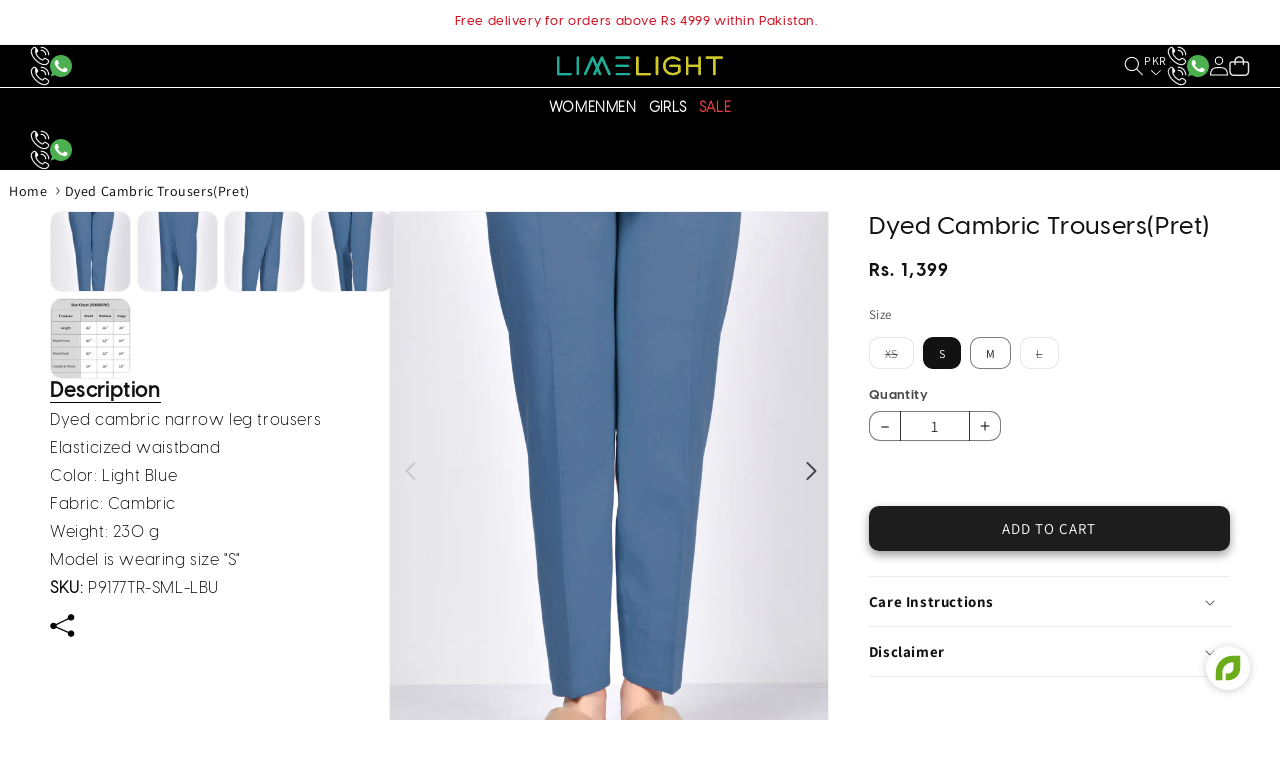

--- FILE ---
content_type: text/html; charset=utf-8
request_url: https://www.limelight.pk/products/p9177tr-sml-lbu
body_size: 53027
content:
<!doctype html>
<html class="js" lang="en">
  <head>
    <meta charset="utf-8">
    <meta http-equiv="X-UA-Compatible" content="IE=edge">
    <meta name="viewport" content="width=device-width, initial-scale=1">
    <meta name="theme-color" content="">

    <meta name="google-site-verification" content="Mi-A0Qq7i-29MgT3WCGQGtkWy4uY-DVIQ_DsWqDX1Cw">
    <meta name="google-site-verification" content="7knCfsiMFjz221JyhywRDOkZjQzJIEkx_ORRWdplJgc" />
    <meta name="google-site-verification" content="5P1Dd-pOzF7NF-7tq1enJ6vUkNZ68vgwmzANoB7yuHk">
      <link rel="preconnect" href="https://cdn.eastsideco.com">
      <link rel="dns-prefetch" href="https://cdn.eastsideco.com">

    <link rel="canonical" href="https://www.limelight.pk/products/p9177tr-sml-lbu">
<link href="//www.limelight.pk/cdn/shop/t/276/assets/swiper.css?v=71815579066092811581756804939" rel="stylesheet" type="text/css" media="all" />
<link
        rel="icon"
        type="image/png"
        href="//www.limelight.pk/cdn/shop/files/Fav_Icon_Op.2.png?crop=center&height=32&v=1658837757&width=32"><link
        rel="preconnect"
        href="https://fonts.shopifycdn.com"
        crossorigin>
    
    
    <script src="//www.limelight.pk/cdn/shop/t/276/assets/ajaxinate.min.js?v=69145893314062996711756804859" defer></script>


    <title>
      Dyed Cambric Trousers(Pret)

        &ndash; Limelightpk</title>

    
      <meta name="description" content="Dyed cambric narrow leg trousers Elasticized waistband Color: Light Blue Fabric: Cambric Weight: 230 g Model is wearing size &quot;S&quot;">
    

    

<meta property="og:site_name" content="Limelightpk">
<meta property="og:url" content="https://www.limelight.pk/products/p9177tr-sml-lbu">
<meta property="og:title" content="Dyed Cambric Trousers(Pret)">
<meta property="og:type" content="product">
<meta property="og:description" content="Dyed cambric narrow leg trousers Elasticized waistband Color: Light Blue Fabric: Cambric Weight: 230 g Model is wearing size &quot;S&quot;"><meta property="og:image" content="http://www.limelight.pk/cdn/shop/files/DSC_8194_f3689462-e950-4880-bf44-575cd86111b0.jpg?v=1752730160">
  <meta property="og:image:secure_url" content="https://www.limelight.pk/cdn/shop/files/DSC_8194_f3689462-e950-4880-bf44-575cd86111b0.jpg?v=1752730160">
  <meta property="og:image:width" content="1407">
  <meta property="og:image:height" content="1875"><meta property="og:price:amount" content="1,119">
  <meta property="og:price:currency" content="PKR"><meta name="twitter:card" content="summary_large_image">
<meta name="twitter:title" content="Dyed Cambric Trousers(Pret)">
<meta name="twitter:description" content="Dyed cambric narrow leg trousers Elasticized waistband Color: Light Blue Fabric: Cambric Weight: 230 g Model is wearing size &quot;S&quot;">


    <script src="//www.limelight.pk/cdn/shop/t/276/assets/constants.js?v=132983761750457495441756804879" defer="defer"></script>
    <script src="//www.limelight.pk/cdn/shop/t/276/assets/pubsub.js?v=158357773527763999511756804927" defer="defer"></script>
    <script src="//www.limelight.pk/cdn/shop/t/276/assets/global.js?v=166193398576345619401756805272" defer="defer"></script>
    <script src="//www.limelight.pk/cdn/shop/t/276/assets/details-disclosure.js?v=13653116266235556501756804881" defer="defer"></script>
    <script src="//www.limelight.pk/cdn/shop/t/276/assets/details-modal.js?v=25581673532751508451756804881" defer="defer"></script>
    <script src="//www.limelight.pk/cdn/shop/t/276/assets/search-form.js?v=133129549252120666541756804931" defer="defer"></script><script>window.performance && window.performance.mark && window.performance.mark('shopify.content_for_header.start');</script><meta name="google-site-verification" content="7knCfsiMFjz221JyhywRDOkZjQzJIEkx_ORRWdplJgc">
<meta id="shopify-digital-wallet" name="shopify-digital-wallet" content="/26353244/digital_wallets/dialog">
<link rel="alternate" type="application/json+oembed" href="https://www.limelight.pk/products/p9177tr-sml-lbu.oembed">
<script async="async" src="/checkouts/internal/preloads.js?locale=en-PK"></script>
<script id="shopify-features" type="application/json">{"accessToken":"5532f7a61f940ac9ac107618d7431b75","betas":["rich-media-storefront-analytics"],"domain":"www.limelight.pk","predictiveSearch":true,"shopId":26353244,"locale":"en"}</script>
<script>var Shopify = Shopify || {};
Shopify.shop = "limelightpk.myshopify.com";
Shopify.locale = "en";
Shopify.currency = {"active":"PKR","rate":"1.0"};
Shopify.country = "PK";
Shopify.theme = {"name":"New design live |31 aug 25","id":143190130776,"schema_name":"Dawn","schema_version":"15.2.0","theme_store_id":null,"role":"main"};
Shopify.theme.handle = "null";
Shopify.theme.style = {"id":null,"handle":null};
Shopify.cdnHost = "www.limelight.pk/cdn";
Shopify.routes = Shopify.routes || {};
Shopify.routes.root = "/";</script>
<script type="module">!function(o){(o.Shopify=o.Shopify||{}).modules=!0}(window);</script>
<script>!function(o){function n(){var o=[];function n(){o.push(Array.prototype.slice.apply(arguments))}return n.q=o,n}var t=o.Shopify=o.Shopify||{};t.loadFeatures=n(),t.autoloadFeatures=n()}(window);</script>
<script id="shop-js-analytics" type="application/json">{"pageType":"product"}</script>
<script defer="defer" async type="module" src="//www.limelight.pk/cdn/shopifycloud/shop-js/modules/v2/client.init-shop-cart-sync_BT-GjEfc.en.esm.js"></script>
<script defer="defer" async type="module" src="//www.limelight.pk/cdn/shopifycloud/shop-js/modules/v2/chunk.common_D58fp_Oc.esm.js"></script>
<script defer="defer" async type="module" src="//www.limelight.pk/cdn/shopifycloud/shop-js/modules/v2/chunk.modal_xMitdFEc.esm.js"></script>
<script type="module">
  await import("//www.limelight.pk/cdn/shopifycloud/shop-js/modules/v2/client.init-shop-cart-sync_BT-GjEfc.en.esm.js");
await import("//www.limelight.pk/cdn/shopifycloud/shop-js/modules/v2/chunk.common_D58fp_Oc.esm.js");
await import("//www.limelight.pk/cdn/shopifycloud/shop-js/modules/v2/chunk.modal_xMitdFEc.esm.js");

  window.Shopify.SignInWithShop?.initShopCartSync?.({"fedCMEnabled":true,"windoidEnabled":true});

</script>
<script>(function() {
  var isLoaded = false;
  function asyncLoad() {
    if (isLoaded) return;
    isLoaded = true;
    var urls = ["https:\/\/d3f0kqa8h3si01.cloudfront.net\/scripts\/limelightpk.20240909192408.scripttag.js?shop=limelightpk.myshopify.com","https:\/\/s3.ap-south-1.amazonaws.com\/cdn.limechat.ai\/packs\/js\/lc_fb_shopify.prod.min.js?shop=limelightpk.myshopify.com","https:\/\/reconvert-cdn.com\/assets\/js\/store_reconvert_node.js?v=2\u0026scid=ZGM0Yjg3MWU5YjExM2NkMzlmN2UyMTVjMzQ5MzFkMjAuYTQzMmM5NDVmOGMzMGRjYjYxNWQ2MzRmYTgyZmMyMDQ=\u0026shop=limelightpk.myshopify.com","https:\/\/reconvert-cdn.com\/assets\/js\/reconvert_script_tags.mini.js?scid=ZGM0Yjg3MWU5YjExM2NkMzlmN2UyMTVjMzQ5MzFkMjAuYTQzMmM5NDVmOGMzMGRjYjYxNWQ2MzRmYTgyZmMyMDQ=\u0026shop=limelightpk.myshopify.com","https:\/\/size-guides.esc-apps-cdn.com\/1769172718-app.limelightpk.myshopify.com.js?shop=limelightpk.myshopify.com"];
    for (var i = 0; i < urls.length; i++) {
      var s = document.createElement('script');
      s.type = 'text/javascript';
      s.async = true;
      s.src = urls[i];
      var x = document.getElementsByTagName('script')[0];
      x.parentNode.insertBefore(s, x);
    }
  };
  if(window.attachEvent) {
    window.attachEvent('onload', asyncLoad);
  } else {
    window.addEventListener('load', asyncLoad, false);
  }
})();</script>
<script id="__st">var __st={"a":26353244,"offset":18000,"reqid":"e3033bc0-3202-45bf-9f5b-7389057afb9d-1769363898","pageurl":"www.limelight.pk\/products\/p9177tr-sml-lbu","u":"9ab821f17ef2","p":"product","rtyp":"product","rid":7361902280792};</script>
<script>window.ShopifyPaypalV4VisibilityTracking = true;</script>
<script id="captcha-bootstrap">!function(){'use strict';const t='contact',e='account',n='new_comment',o=[[t,t],['blogs',n],['comments',n],[t,'customer']],c=[[e,'customer_login'],[e,'guest_login'],[e,'recover_customer_password'],[e,'create_customer']],r=t=>t.map((([t,e])=>`form[action*='/${t}']:not([data-nocaptcha='true']) input[name='form_type'][value='${e}']`)).join(','),a=t=>()=>t?[...document.querySelectorAll(t)].map((t=>t.form)):[];function s(){const t=[...o],e=r(t);return a(e)}const i='password',u='form_key',d=['recaptcha-v3-token','g-recaptcha-response','h-captcha-response',i],f=()=>{try{return window.sessionStorage}catch{return}},m='__shopify_v',_=t=>t.elements[u];function p(t,e,n=!1){try{const o=window.sessionStorage,c=JSON.parse(o.getItem(e)),{data:r}=function(t){const{data:e,action:n}=t;return t[m]||n?{data:e,action:n}:{data:t,action:n}}(c);for(const[e,n]of Object.entries(r))t.elements[e]&&(t.elements[e].value=n);n&&o.removeItem(e)}catch(o){console.error('form repopulation failed',{error:o})}}const l='form_type',E='cptcha';function T(t){t.dataset[E]=!0}const w=window,h=w.document,L='Shopify',v='ce_forms',y='captcha';let A=!1;((t,e)=>{const n=(g='f06e6c50-85a8-45c8-87d0-21a2b65856fe',I='https://cdn.shopify.com/shopifycloud/storefront-forms-hcaptcha/ce_storefront_forms_captcha_hcaptcha.v1.5.2.iife.js',D={infoText:'Protected by hCaptcha',privacyText:'Privacy',termsText:'Terms'},(t,e,n)=>{const o=w[L][v],c=o.bindForm;if(c)return c(t,g,e,D).then(n);var r;o.q.push([[t,g,e,D],n]),r=I,A||(h.body.append(Object.assign(h.createElement('script'),{id:'captcha-provider',async:!0,src:r})),A=!0)});var g,I,D;w[L]=w[L]||{},w[L][v]=w[L][v]||{},w[L][v].q=[],w[L][y]=w[L][y]||{},w[L][y].protect=function(t,e){n(t,void 0,e),T(t)},Object.freeze(w[L][y]),function(t,e,n,w,h,L){const[v,y,A,g]=function(t,e,n){const i=e?o:[],u=t?c:[],d=[...i,...u],f=r(d),m=r(i),_=r(d.filter((([t,e])=>n.includes(e))));return[a(f),a(m),a(_),s()]}(w,h,L),I=t=>{const e=t.target;return e instanceof HTMLFormElement?e:e&&e.form},D=t=>v().includes(t);t.addEventListener('submit',(t=>{const e=I(t);if(!e)return;const n=D(e)&&!e.dataset.hcaptchaBound&&!e.dataset.recaptchaBound,o=_(e),c=g().includes(e)&&(!o||!o.value);(n||c)&&t.preventDefault(),c&&!n&&(function(t){try{if(!f())return;!function(t){const e=f();if(!e)return;const n=_(t);if(!n)return;const o=n.value;o&&e.removeItem(o)}(t);const e=Array.from(Array(32),(()=>Math.random().toString(36)[2])).join('');!function(t,e){_(t)||t.append(Object.assign(document.createElement('input'),{type:'hidden',name:u})),t.elements[u].value=e}(t,e),function(t,e){const n=f();if(!n)return;const o=[...t.querySelectorAll(`input[type='${i}']`)].map((({name:t})=>t)),c=[...d,...o],r={};for(const[a,s]of new FormData(t).entries())c.includes(a)||(r[a]=s);n.setItem(e,JSON.stringify({[m]:1,action:t.action,data:r}))}(t,e)}catch(e){console.error('failed to persist form',e)}}(e),e.submit())}));const S=(t,e)=>{t&&!t.dataset[E]&&(n(t,e.some((e=>e===t))),T(t))};for(const o of['focusin','change'])t.addEventListener(o,(t=>{const e=I(t);D(e)&&S(e,y())}));const B=e.get('form_key'),M=e.get(l),P=B&&M;t.addEventListener('DOMContentLoaded',(()=>{const t=y();if(P)for(const e of t)e.elements[l].value===M&&p(e,B);[...new Set([...A(),...v().filter((t=>'true'===t.dataset.shopifyCaptcha))])].forEach((e=>S(e,t)))}))}(h,new URLSearchParams(w.location.search),n,t,e,['guest_login'])})(!0,!0)}();</script>
<script integrity="sha256-4kQ18oKyAcykRKYeNunJcIwy7WH5gtpwJnB7kiuLZ1E=" data-source-attribution="shopify.loadfeatures" defer="defer" src="//www.limelight.pk/cdn/shopifycloud/storefront/assets/storefront/load_feature-a0a9edcb.js" crossorigin="anonymous"></script>
<script data-source-attribution="shopify.dynamic_checkout.dynamic.init">var Shopify=Shopify||{};Shopify.PaymentButton=Shopify.PaymentButton||{isStorefrontPortableWallets:!0,init:function(){window.Shopify.PaymentButton.init=function(){};var t=document.createElement("script");t.src="https://www.limelight.pk/cdn/shopifycloud/portable-wallets/latest/portable-wallets.en.js",t.type="module",document.head.appendChild(t)}};
</script>
<script data-source-attribution="shopify.dynamic_checkout.buyer_consent">
  function portableWalletsHideBuyerConsent(e){var t=document.getElementById("shopify-buyer-consent"),n=document.getElementById("shopify-subscription-policy-button");t&&n&&(t.classList.add("hidden"),t.setAttribute("aria-hidden","true"),n.removeEventListener("click",e))}function portableWalletsShowBuyerConsent(e){var t=document.getElementById("shopify-buyer-consent"),n=document.getElementById("shopify-subscription-policy-button");t&&n&&(t.classList.remove("hidden"),t.removeAttribute("aria-hidden"),n.addEventListener("click",e))}window.Shopify?.PaymentButton&&(window.Shopify.PaymentButton.hideBuyerConsent=portableWalletsHideBuyerConsent,window.Shopify.PaymentButton.showBuyerConsent=portableWalletsShowBuyerConsent);
</script>
<script>
  function portableWalletsCleanup(e){e&&e.src&&console.error("Failed to load portable wallets script "+e.src);var t=document.querySelectorAll("shopify-accelerated-checkout .shopify-payment-button__skeleton, shopify-accelerated-checkout-cart .wallet-cart-button__skeleton"),e=document.getElementById("shopify-buyer-consent");for(let e=0;e<t.length;e++)t[e].remove();e&&e.remove()}function portableWalletsNotLoadedAsModule(e){e instanceof ErrorEvent&&"string"==typeof e.message&&e.message.includes("import.meta")&&"string"==typeof e.filename&&e.filename.includes("portable-wallets")&&(window.removeEventListener("error",portableWalletsNotLoadedAsModule),window.Shopify.PaymentButton.failedToLoad=e,"loading"===document.readyState?document.addEventListener("DOMContentLoaded",window.Shopify.PaymentButton.init):window.Shopify.PaymentButton.init())}window.addEventListener("error",portableWalletsNotLoadedAsModule);
</script>

<script type="module" src="https://www.limelight.pk/cdn/shopifycloud/portable-wallets/latest/portable-wallets.en.js" onError="portableWalletsCleanup(this)" crossorigin="anonymous"></script>
<script nomodule>
  document.addEventListener("DOMContentLoaded", portableWalletsCleanup);
</script>

<link id="shopify-accelerated-checkout-styles" rel="stylesheet" media="screen" href="https://www.limelight.pk/cdn/shopifycloud/portable-wallets/latest/accelerated-checkout-backwards-compat.css" crossorigin="anonymous">
<style id="shopify-accelerated-checkout-cart">
        #shopify-buyer-consent {
  margin-top: 1em;
  display: inline-block;
  width: 100%;
}

#shopify-buyer-consent.hidden {
  display: none;
}

#shopify-subscription-policy-button {
  background: none;
  border: none;
  padding: 0;
  text-decoration: underline;
  font-size: inherit;
  cursor: pointer;
}

#shopify-subscription-policy-button::before {
  box-shadow: none;
}

      </style>
<link rel="stylesheet" media="screen" href="//www.limelight.pk/cdn/shop/t/276/compiled_assets/styles.css?v=94077">
<script id="sections-script" data-sections="header" defer="defer" src="//www.limelight.pk/cdn/shop/t/276/compiled_assets/scripts.js?v=94077"></script>
<script>window.performance && window.performance.mark && window.performance.mark('shopify.content_for_header.end');</script>


    <style data-shopify>
      /* small custom css for header search */
      .search__button {
        right: var(--inputs-border-width);
        top: var(--inputs-border-width);
        width: 2.2rem;
        height: 2.2rem;
        color: #000;
        margin-right: 6px;
      }
      .search__input.field__input {
        min-width: 25rem;
        padding: 0 2.2rem;
        height: 2.2rem;
        border-radius: 0.8rem;
        background: #fff;
        color: #000;
      }
      predictive-search svg.spinner {
        display: none;
      }
      /* small custom css for header search */

      @font-face {
  font-family: Assistant;
  font-weight: 400;
  font-style: normal;
  font-display: swap;
  src: url("//www.limelight.pk/cdn/fonts/assistant/assistant_n4.9120912a469cad1cc292572851508ca49d12e768.woff2") format("woff2"),
       url("//www.limelight.pk/cdn/fonts/assistant/assistant_n4.6e9875ce64e0fefcd3f4446b7ec9036b3ddd2985.woff") format("woff");
}

      @font-face {
  font-family: Assistant;
  font-weight: 700;
  font-style: normal;
  font-display: swap;
  src: url("//www.limelight.pk/cdn/fonts/assistant/assistant_n7.bf44452348ec8b8efa3aa3068825305886b1c83c.woff2") format("woff2"),
       url("//www.limelight.pk/cdn/fonts/assistant/assistant_n7.0c887fee83f6b3bda822f1150b912c72da0f7b64.woff") format("woff");
}

      
      
      @font-face {
  font-family: Assistant;
  font-weight: 400;
  font-style: normal;
  font-display: swap;
  src: url("//www.limelight.pk/cdn/fonts/assistant/assistant_n4.9120912a469cad1cc292572851508ca49d12e768.woff2") format("woff2"),
       url("//www.limelight.pk/cdn/fonts/assistant/assistant_n4.6e9875ce64e0fefcd3f4446b7ec9036b3ddd2985.woff") format("woff");
}


      @font-face {
        font-family: "VisbyCF-Bold";
        src: url('//www.limelight.pk/cdn/shop/t/276/assets/VisbyCF-Bold.woff2?v=108880763178786522371756804941') format("woff2");
      }
      @font-face {
        font-family: "VisbyCF-Light";
        src: url('//www.limelight.pk/cdn/shop/t/276/assets/VisbyCF-Light.woff2?v=31837835128423655691756804942') format("woff2");
      }
      @font-face {
        font-family: "VisbyCFMedium";
        src: url('//www.limelight.pk/cdn/shop/t/276/assets/VisbyCF-Medium.woff2?v=127444502238791467051756804942') format("woff2");
      }

      
        :root,
        .color-scheme-1 {
          --color-background: 255, 
          255, 
          255;
          
            --gradient-background: #ffffff;
          

          

          --color-foreground: 18, 
          18, 
          18;
          --color-background-contrast: 191, 
          191, 
          191;
          --color-shadow: 18, 
          18, 
          18;
          --color-button: 18, 
          18, 
          18;
          --color-button-text: 255, 
          255, 
          255;
          --color-secondary-button: 255, 
          255, 
          255;
          --color-secondary-button-text: 18, 
          18, 
          18;
          --color-link: 18, 
          18, 
          18;
          --color-badge-foreground: 18, 
          18, 
          18;
          --color-badge-background: 255, 
          255, 
          255;
          --color-badge-border: 18, 
          18, 
          18;
          --payment-terms-background-color: rgb(255 255 255);
        }
      
        
        .color-scheme-2 {
          --color-background: 243, 
          243, 
          243;
          
            --gradient-background: #f3f3f3;
          

          

          --color-foreground: 18, 
          18, 
          18;
          --color-background-contrast: 179, 
          179, 
          179;
          --color-shadow: 18, 
          18, 
          18;
          --color-button: 18, 
          18, 
          18;
          --color-button-text: 243, 
          243, 
          243;
          --color-secondary-button: 243, 
          243, 
          243;
          --color-secondary-button-text: 18, 
          18, 
          18;
          --color-link: 18, 
          18, 
          18;
          --color-badge-foreground: 18, 
          18, 
          18;
          --color-badge-background: 243, 
          243, 
          243;
          --color-badge-border: 18, 
          18, 
          18;
          --payment-terms-background-color: rgb(243 243 243);
        }
      
        
        .color-scheme-3 {
          --color-background: 36, 
          40, 
          51;
          
            --gradient-background: #242833;
          

          

          --color-foreground: 255, 
          255, 
          255;
          --color-background-contrast: 47, 
          52, 
          66;
          --color-shadow: 18, 
          18, 
          18;
          --color-button: 255, 
          255, 
          255;
          --color-button-text: 0, 
          0, 
          0;
          --color-secondary-button: 36, 
          40, 
          51;
          --color-secondary-button-text: 255, 
          255, 
          255;
          --color-link: 255, 
          255, 
          255;
          --color-badge-foreground: 255, 
          255, 
          255;
          --color-badge-background: 36, 
          40, 
          51;
          --color-badge-border: 255, 
          255, 
          255;
          --payment-terms-background-color: rgb(36 40 51);
        }
      
        
        .color-scheme-4 {
          --color-background: 18, 
          18, 
          18;
          
            --gradient-background: #121212;
          

          

          --color-foreground: 255, 
          255, 
          255;
          --color-background-contrast: 146, 
          146, 
          146;
          --color-shadow: 18, 
          18, 
          18;
          --color-button: 255, 
          255, 
          255;
          --color-button-text: 18, 
          18, 
          18;
          --color-secondary-button: 18, 
          18, 
          18;
          --color-secondary-button-text: 255, 
          255, 
          255;
          --color-link: 255, 
          255, 
          255;
          --color-badge-foreground: 255, 
          255, 
          255;
          --color-badge-background: 18, 
          18, 
          18;
          --color-badge-border: 255, 
          255, 
          255;
          --payment-terms-background-color: rgb(18 18 18);
        }
      
        
        .color-scheme-5 {
          --color-background: 51, 
          79, 
          180;
          
            --gradient-background: #334fb4;
          

          

          --color-foreground: 255, 
          255, 
          255;
          --color-background-contrast: 23, 
          35, 
          81;
          --color-shadow: 18, 
          18, 
          18;
          --color-button: 255, 
          255, 
          255;
          --color-button-text: 51, 
          79, 
          180;
          --color-secondary-button: 51, 
          79, 
          180;
          --color-secondary-button-text: 255, 
          255, 
          255;
          --color-link: 255, 
          255, 
          255;
          --color-badge-foreground: 255, 
          255, 
          255;
          --color-badge-background: 51, 
          79, 
          180;
          --color-badge-border: 255, 
          255, 
          255;
          --payment-terms-background-color: rgb(51 79 180);
        }
      
        
        .color-scheme-5b4e5207-007a-4811-a6d6-bb1d41025ab4 {
          --color-background: 255, 
          255, 
          255;
          
            --gradient-background: #ffffff;
          

          

          --color-foreground: 207, 
          12, 
          29;
          --color-background-contrast: 191, 
          191, 
          191;
          --color-shadow: 18, 
          18, 
          18;
          --color-button: 18, 
          18, 
          18;
          --color-button-text: 255, 
          255, 
          255;
          --color-secondary-button: 255, 
          255, 
          255;
          --color-secondary-button-text: 18, 
          18, 
          18;
          --color-link: 18, 
          18, 
          18;
          --color-badge-foreground: 207, 
          12, 
          29;
          --color-badge-background: 255, 
          255, 
          255;
          --color-badge-border: 207, 
          12, 
          29;
          --payment-terms-background-color: rgb(255 255 255);
        }
      
        
        .color-scheme-9b139a2d-47c7-45af-a79f-087dea950782 {
          --color-background: 211, 
          25, 
          25;
          
            --gradient-background: #d31919;
          

          

          --color-foreground: 255, 
          255, 
          255;
          --color-background-contrast: 97, 
          11, 
          11;
          --color-shadow: 18, 
          18, 
          18;
          --color-button: 18, 
          18, 
          18;
          --color-button-text: 255, 
          255, 
          255;
          --color-secondary-button: 211, 
          25, 
          25;
          --color-secondary-button-text: 18, 
          18, 
          18;
          --color-link: 18, 
          18, 
          18;
          --color-badge-foreground: 255, 
          255, 
          255;
          --color-badge-background: 211, 
          25, 
          25;
          --color-badge-border: 255, 
          255, 
          255;
          --payment-terms-background-color: rgb(211 25 25);
        }
      

      body, .color-scheme-1, .color-scheme-2, .color-scheme-3, .color-scheme-4, .color-scheme-5, .color-scheme-5b4e5207-007a-4811-a6d6-bb1d41025ab4, .color-scheme-9b139a2d-47c7-45af-a79f-087dea950782 {
        color: rgba(var(--color-foreground), 0.75);
        background-color: rgb(var(--color-background));
      }

      :root {
        /* --font-body-family: Assistant, sans-serif; */
        --font-family-visby-light: 'VisbyCF-Light';
        --font-family-visby-medium: 'VisbyCFMedium';
        --font-family-visby-bold: 'VisbyCF-Bold';
        --font-body-family: Assistant;
        --font-body-style: normal;
        --font-body-weight: 400;
        --font-body-weight-bold: 700;

        --font-heading-family: Assistant, 
        sans-serif;
        --font-heading-style: normal;
        --font-heading-weight: 400;

        --font-body-scale: 1.0;
        --font-heading-scale: 1.0;

        --media-padding: px;
        --media-border-opacity: 0.05;
        --media-border-width: 1px;
        --media-radius: 0px;
        --media-shadow-opacity: 0.0;
        --media-shadow-horizontal-offset: 0px;
        --media-shadow-vertical-offset: 4px;
        --media-shadow-blur-radius: 5px;
        --media-shadow-visible: 0;

      --page-width: 160rem;
      --page-width-margin: 0rem;

    --product-card-image-padding: 0.0rem;
    --product-card-corner-radius: 0.0rem;
    --product-card-text-alignment: left;
    --product-card-border-width: 0.0rem;
    --product-card-border-opacity: 0.1;
    --product-card-shadow-opacity: 0.0;
    --product-card-shadow-visible: 0;
  --product-card-shadow-horizontal-offset: 0.0rem;
  --product-card-shadow-vertical-offset: 0.4rem;
  --product-card-shadow-blur-radius: 0.5rem;

  --collection-card-image-padding: 0.0rem;
  --collection-card-corner-radius: 0.0rem;
  --collection-card-text-alignment: left;
  --collection-card-border-width: 0.0rem;
  --collection-card-border-opacity: 0.1;
  --collection-card-shadow-opacity: 0.0;
  --collection-card-shadow-visible: 0;
  --collection-card-shadow-horizontal-offset: 0.0rem;
  --collection-card-shadow-vertical-offset: 0.4rem;
  --collection-card-shadow-blur-radius: 0.5rem;

  --blog-card-image-padding: 0.0rem;
  --blog-card-corner-radius: 0.0rem;
  --blog-card-text-alignment: left;
  --blog-card-border-width: 0.0rem;
  --blog-card-border-opacity: 0.1;
  --blog-card-shadow-opacity: 0.0;
  --blog-card-shadow-visible: 0;
  --blog-card-shadow-horizontal-offset: 0.0rem;
  --blog-card-shadow-vertical-offset: 0.4rem;
  --blog-card-shadow-blur-radius: 0.5rem;

  --badge-corner-radius: 0.4rem;

  --popup-border-width: 1px;
  --popup-border-opacity: 0.1;
  --popup-corner-radius: 0px;
  --popup-shadow-opacity: 0.05;
  --popup-shadow-horizontal-offset: 0px;
  --popup-shadow-vertical-offset: 4px;
  --popup-shadow-blur-radius: 5px;

  --drawer-border-width: 1px;
  --drawer-border-opacity: 0.1;
  --drawer-shadow-opacity: 0.0;
  --drawer-shadow-horizontal-offset: 0px;
  --drawer-shadow-vertical-offset: 4px;
  --drawer-shadow-blur-radius: 5px;

  --spacing-sections-desktop: 0px;
  --spacing-sections-mobile: 0
px;

  --grid-desktop-vertical-spacing: 8px;
  --grid-desktop-horizontal-spacing: 8px;
  --grid-mobile-vertical-spacing: 4px;
  --grid-mobile-horizontal-spacing: 4px;

  --text-boxes-border-opacity: 0.1;
  --text-boxes-border-width: 0px;
  --text-boxes-radius: 0px;
  --text-boxes-shadow-opacity: 0.0;
  --text-boxes-shadow-visible: 0;
  --text-boxes-shadow-horizontal-offset: 0px;
  --text-boxes-shadow-vertical-offset: 4px;
  --text-boxes-shadow-blur-radius: 5px;

  --buttons-radius: 0px;
  --buttons-radius-outset: 0px;
  --buttons-border-width: 1
px;
  --buttons-border-opacity: 1.0;
  --buttons-shadow-opacity: 0.0;
  --buttons-shadow-visible: 0;
  --buttons-shadow-horizontal-offset: 0px;
  --buttons-shadow-vertical-offset: 4px;
  --buttons-shadow-blur-radius: 5px;
  --buttons-border-offset: 0px;

  --inputs-radius: 0px;
  --inputs-border-width: 1px;
  --inputs-border-opacity: 0.55;
  --inputs-shadow-opacity: 0.0;
  --inputs-shadow-horizontal-offset: 0px;
  --inputs-margin-offset: 0px;
  --inputs-shadow-vertical-offset: 4px;
  --inputs-shadow-blur-radius: 5px;
  --inputs-radius-outset: 0px;

  --variant-pills-radius: 40px;
  --variant-pills-border-width: 1px;
  --variant-pills-border-opacity: 0.55;
  --variant-pills-shadow-opacity: 0.0;
  --variant-pills-shadow-horizontal-offset: 0px;
  --variant-pills-shadow-vertical-offset: 4px;
  --variant-pills-shadow-blur-radius: 5px;
}

*,
*::before,
*::after {
  box-sizing: inherit;
}

html {
  box-sizing: border-box;
  font-size: calc(var(--font-body-scale) * 62.5%);
  height: 100%;
}

body {
  display: grid;
  grid-template-rows: auto auto 1fr auto;
  grid-template-columns: 100%;
  min-height: 100%;
  margin: 0;
  font-size: 1.5rem;
  letter-spacing: 0.06rem;
  line-height: calc(1 + 0.8 / var(--font-body-scale));
  font-family: var(--font-body-family);
  font-style: var(--font-body-style);
  font-weight: var(--font-body-weight);
}

@media screen and (min-width: 750px) {
  body {
    font-size: 1.6rem;
  }
}
    </style>
    <link href="//www.limelight.pk/cdn/shop/t/276/assets/base.css?v=60207975268743085521762511054" rel="stylesheet" type="text/css" media="all" />
    <link href="//www.limelight.pk/cdn/shop/t/276/assets/custom.css?v=72709966768426371551762510583" rel="stylesheet" type="text/css" media="all" />
    <link
      rel="stylesheet"
      href="//www.limelight.pk/cdn/shop/t/276/assets/component-cart-items.css?v=48627575122459847711756804866"
      media="print"
      onload="this.media='all'">
      <link
        rel="preload"
        as="font"
        href="//www.limelight.pk/cdn/fonts/assistant/assistant_n4.9120912a469cad1cc292572851508ca49d12e768.woff2"
        type="font/woff2"
        crossorigin>
      

      <link
        rel="preload"
        as="font"
        href="//www.limelight.pk/cdn/fonts/assistant/assistant_n4.9120912a469cad1cc292572851508ca49d12e768.woff2"
        type="font/woff2"
        crossorigin>
      
<link href="//www.limelight.pk/cdn/shop/t/276/assets/component-localization-form.css?v=42772712999975613061756804871" rel="stylesheet" type="text/css" media="all" />
      <script src="//www.limelight.pk/cdn/shop/t/276/assets/localization-form.js?v=144176611646395275351756804919" defer="defer"></script><link
        rel="stylesheet"
        href="//www.limelight.pk/cdn/shop/t/276/assets/component-predictive-search.css?v=3905825411958931321756804874"
        media="print"
        onload="this.media='all'"><script>
      if (Shopify.designMode) {
        document.documentElement.classList.add('shopify-design-mode');
      }
    </script>


    <script async src="https://www.googletagmanager.com/gtag/js?id=AW-789904714"></script>
    <script>
      window.dataLayer = window.dataLayer || [];
      function gtag(){dataLayer.push(arguments);}
      gtag('js', new Date());
      
      gtag('config', 'AW-789904714');
    </script>

    <!-- Heatmap -->
    <script>
      (function(h,e,a,t,m,p) {
      m=e.createElement(a);m.async=!0;m.src=t;
      p=e.getElementsByTagName(a)[0];p.parentNode.insertBefore(m,p);
      })(window,document,'script','https://u.heatmap.it/log.js');
    </script>

    <script>
      window.mlvedaShopCurrency = "PKR";
      window.shopCurrency = "PKR";
      window.supported_currencies = "";
    </script>

    <script type="text/javascript">
          (function(c,l,a,r,i,t,y){
        c[a]=c[a]||function(){(c[a].q=c[a].q||[]).push(arguments)};
        t=l.createElement(r);t.async=1;t.src="https://www.clarity.ms/tag/"+i;
        y=l.getElementsByTagName(r)[0];y.parentNode.insertBefore(t,y);
          })(window, document, "clarity", "script", "pt89f4i9ga");
    </script>



    <script>

      
      

      if (!localStorage.getItem('newCounter')) {
        localStorage.clear();
      console.log('localStorage cleared - - - -  - - - - ');
        localStorage.setItem('newCounter',2);
      } 
      
        (function(){
          const key = 'navHistory';
          const currentUrl = window.location.href;
          let history = JSON.parse(localStorage.getItem(key) || '[]');

          // Only save if different from the last one
          if (history[history.length - 1] !== currentUrl) {
      history.push(currentUrl);
          }

          // Keep last 5 pages only
          if (history.length > 5) {
      history = history.slice(-5);
          }

          localStorage.setItem(key, JSON.stringify(history));
        })();
    </script>


  <!-- BEGIN app block: shopify://apps/thoughtmetric/blocks/tm/5a9f9e10-3a9f-41b1-8250-d2eab3bd19a4 --><script>
  !function(t,e,i){if(!t.thoughtmetric){t.thoughtmetricQueue=t.thoughtmetricQueue||[],t.thoughtmetric=t.thoughtmetric||function(){t.thoughtmetricQueue.push(arguments)};var u=e.createElement("script");u.async=!0,u.src="/apps/data/init.js";var h=e.getElementsByTagName("script")[0];h.parentNode.insertBefore(u,h)}}(window,document);
  thoughtmetric("init","ID-2ee675ce9d4aff7e");  thoughtmetric("proxy","shopify"); thoughtmetric("pageview");
</script>



<!-- END app block --><script src="https://cdn.shopify.com/extensions/7946b9c8-8527-4f64-883a-491ed45053a6/mailbot-19/assets/emailbot.js" type="text/javascript" defer="defer"></script>
<script src="https://cdn.shopify.com/extensions/019ada1f-a7df-7d45-9ac7-702782b8a962/pushbot-16/assets/app.js" type="text/javascript" defer="defer"></script>
<link href="https://monorail-edge.shopifysvc.com" rel="dns-prefetch">
<script>(function(){if ("sendBeacon" in navigator && "performance" in window) {try {var session_token_from_headers = performance.getEntriesByType('navigation')[0].serverTiming.find(x => x.name == '_s').description;} catch {var session_token_from_headers = undefined;}var session_cookie_matches = document.cookie.match(/_shopify_s=([^;]*)/);var session_token_from_cookie = session_cookie_matches && session_cookie_matches.length === 2 ? session_cookie_matches[1] : "";var session_token = session_token_from_headers || session_token_from_cookie || "";function handle_abandonment_event(e) {var entries = performance.getEntries().filter(function(entry) {return /monorail-edge.shopifysvc.com/.test(entry.name);});if (!window.abandonment_tracked && entries.length === 0) {window.abandonment_tracked = true;var currentMs = Date.now();var navigation_start = performance.timing.navigationStart;var payload = {shop_id: 26353244,url: window.location.href,navigation_start,duration: currentMs - navigation_start,session_token,page_type: "product"};window.navigator.sendBeacon("https://monorail-edge.shopifysvc.com/v1/produce", JSON.stringify({schema_id: "online_store_buyer_site_abandonment/1.1",payload: payload,metadata: {event_created_at_ms: currentMs,event_sent_at_ms: currentMs}}));}}window.addEventListener('pagehide', handle_abandonment_event);}}());</script>
<script id="web-pixels-manager-setup">(function e(e,d,r,n,o){if(void 0===o&&(o={}),!Boolean(null===(a=null===(i=window.Shopify)||void 0===i?void 0:i.analytics)||void 0===a?void 0:a.replayQueue)){var i,a;window.Shopify=window.Shopify||{};var t=window.Shopify;t.analytics=t.analytics||{};var s=t.analytics;s.replayQueue=[],s.publish=function(e,d,r){return s.replayQueue.push([e,d,r]),!0};try{self.performance.mark("wpm:start")}catch(e){}var l=function(){var e={modern:/Edge?\/(1{2}[4-9]|1[2-9]\d|[2-9]\d{2}|\d{4,})\.\d+(\.\d+|)|Firefox\/(1{2}[4-9]|1[2-9]\d|[2-9]\d{2}|\d{4,})\.\d+(\.\d+|)|Chrom(ium|e)\/(9{2}|\d{3,})\.\d+(\.\d+|)|(Maci|X1{2}).+ Version\/(15\.\d+|(1[6-9]|[2-9]\d|\d{3,})\.\d+)([,.]\d+|)( \(\w+\)|)( Mobile\/\w+|) Safari\/|Chrome.+OPR\/(9{2}|\d{3,})\.\d+\.\d+|(CPU[ +]OS|iPhone[ +]OS|CPU[ +]iPhone|CPU IPhone OS|CPU iPad OS)[ +]+(15[._]\d+|(1[6-9]|[2-9]\d|\d{3,})[._]\d+)([._]\d+|)|Android:?[ /-](13[3-9]|1[4-9]\d|[2-9]\d{2}|\d{4,})(\.\d+|)(\.\d+|)|Android.+Firefox\/(13[5-9]|1[4-9]\d|[2-9]\d{2}|\d{4,})\.\d+(\.\d+|)|Android.+Chrom(ium|e)\/(13[3-9]|1[4-9]\d|[2-9]\d{2}|\d{4,})\.\d+(\.\d+|)|SamsungBrowser\/([2-9]\d|\d{3,})\.\d+/,legacy:/Edge?\/(1[6-9]|[2-9]\d|\d{3,})\.\d+(\.\d+|)|Firefox\/(5[4-9]|[6-9]\d|\d{3,})\.\d+(\.\d+|)|Chrom(ium|e)\/(5[1-9]|[6-9]\d|\d{3,})\.\d+(\.\d+|)([\d.]+$|.*Safari\/(?![\d.]+ Edge\/[\d.]+$))|(Maci|X1{2}).+ Version\/(10\.\d+|(1[1-9]|[2-9]\d|\d{3,})\.\d+)([,.]\d+|)( \(\w+\)|)( Mobile\/\w+|) Safari\/|Chrome.+OPR\/(3[89]|[4-9]\d|\d{3,})\.\d+\.\d+|(CPU[ +]OS|iPhone[ +]OS|CPU[ +]iPhone|CPU IPhone OS|CPU iPad OS)[ +]+(10[._]\d+|(1[1-9]|[2-9]\d|\d{3,})[._]\d+)([._]\d+|)|Android:?[ /-](13[3-9]|1[4-9]\d|[2-9]\d{2}|\d{4,})(\.\d+|)(\.\d+|)|Mobile Safari.+OPR\/([89]\d|\d{3,})\.\d+\.\d+|Android.+Firefox\/(13[5-9]|1[4-9]\d|[2-9]\d{2}|\d{4,})\.\d+(\.\d+|)|Android.+Chrom(ium|e)\/(13[3-9]|1[4-9]\d|[2-9]\d{2}|\d{4,})\.\d+(\.\d+|)|Android.+(UC? ?Browser|UCWEB|U3)[ /]?(15\.([5-9]|\d{2,})|(1[6-9]|[2-9]\d|\d{3,})\.\d+)\.\d+|SamsungBrowser\/(5\.\d+|([6-9]|\d{2,})\.\d+)|Android.+MQ{2}Browser\/(14(\.(9|\d{2,})|)|(1[5-9]|[2-9]\d|\d{3,})(\.\d+|))(\.\d+|)|K[Aa][Ii]OS\/(3\.\d+|([4-9]|\d{2,})\.\d+)(\.\d+|)/},d=e.modern,r=e.legacy,n=navigator.userAgent;return n.match(d)?"modern":n.match(r)?"legacy":"unknown"}(),u="modern"===l?"modern":"legacy",c=(null!=n?n:{modern:"",legacy:""})[u],f=function(e){return[e.baseUrl,"/wpm","/b",e.hashVersion,"modern"===e.buildTarget?"m":"l",".js"].join("")}({baseUrl:d,hashVersion:r,buildTarget:u}),m=function(e){var d=e.version,r=e.bundleTarget,n=e.surface,o=e.pageUrl,i=e.monorailEndpoint;return{emit:function(e){var a=e.status,t=e.errorMsg,s=(new Date).getTime(),l=JSON.stringify({metadata:{event_sent_at_ms:s},events:[{schema_id:"web_pixels_manager_load/3.1",payload:{version:d,bundle_target:r,page_url:o,status:a,surface:n,error_msg:t},metadata:{event_created_at_ms:s}}]});if(!i)return console&&console.warn&&console.warn("[Web Pixels Manager] No Monorail endpoint provided, skipping logging."),!1;try{return self.navigator.sendBeacon.bind(self.navigator)(i,l)}catch(e){}var u=new XMLHttpRequest;try{return u.open("POST",i,!0),u.setRequestHeader("Content-Type","text/plain"),u.send(l),!0}catch(e){return console&&console.warn&&console.warn("[Web Pixels Manager] Got an unhandled error while logging to Monorail."),!1}}}}({version:r,bundleTarget:l,surface:e.surface,pageUrl:self.location.href,monorailEndpoint:e.monorailEndpoint});try{o.browserTarget=l,function(e){var d=e.src,r=e.async,n=void 0===r||r,o=e.onload,i=e.onerror,a=e.sri,t=e.scriptDataAttributes,s=void 0===t?{}:t,l=document.createElement("script"),u=document.querySelector("head"),c=document.querySelector("body");if(l.async=n,l.src=d,a&&(l.integrity=a,l.crossOrigin="anonymous"),s)for(var f in s)if(Object.prototype.hasOwnProperty.call(s,f))try{l.dataset[f]=s[f]}catch(e){}if(o&&l.addEventListener("load",o),i&&l.addEventListener("error",i),u)u.appendChild(l);else{if(!c)throw new Error("Did not find a head or body element to append the script");c.appendChild(l)}}({src:f,async:!0,onload:function(){if(!function(){var e,d;return Boolean(null===(d=null===(e=window.Shopify)||void 0===e?void 0:e.analytics)||void 0===d?void 0:d.initialized)}()){var d=window.webPixelsManager.init(e)||void 0;if(d){var r=window.Shopify.analytics;r.replayQueue.forEach((function(e){var r=e[0],n=e[1],o=e[2];d.publishCustomEvent(r,n,o)})),r.replayQueue=[],r.publish=d.publishCustomEvent,r.visitor=d.visitor,r.initialized=!0}}},onerror:function(){return m.emit({status:"failed",errorMsg:"".concat(f," has failed to load")})},sri:function(e){var d=/^sha384-[A-Za-z0-9+/=]+$/;return"string"==typeof e&&d.test(e)}(c)?c:"",scriptDataAttributes:o}),m.emit({status:"loading"})}catch(e){m.emit({status:"failed",errorMsg:(null==e?void 0:e.message)||"Unknown error"})}}})({shopId: 26353244,storefrontBaseUrl: "https://www.limelight.pk",extensionsBaseUrl: "https://extensions.shopifycdn.com/cdn/shopifycloud/web-pixels-manager",monorailEndpoint: "https://monorail-edge.shopifysvc.com/unstable/produce_batch",surface: "storefront-renderer",enabledBetaFlags: ["2dca8a86"],webPixelsConfigList: [{"id":"818184280","configuration":"{\"myshopifyDomain\":\"limelightpk.myshopify.com\"}","eventPayloadVersion":"v1","runtimeContext":"STRICT","scriptVersion":"23b97d18e2aa74363140dc29c9284e87","type":"APP","apiClientId":2775569,"privacyPurposes":["ANALYTICS","MARKETING","SALE_OF_DATA"],"dataSharingAdjustments":{"protectedCustomerApprovalScopes":["read_customer_address","read_customer_email","read_customer_name","read_customer_phone","read_customer_personal_data"]}},{"id":"743047256","configuration":"{\"accountID\":\"64ecc650-4b6b-41f0-bece-5b1a90c1536f\"}","eventPayloadVersion":"v1","runtimeContext":"STRICT","scriptVersion":"9f468f867a64642e46238f80055953d7","type":"APP","apiClientId":2441839,"privacyPurposes":["ANALYTICS","MARKETING","SALE_OF_DATA"],"dataSharingAdjustments":{"protectedCustomerApprovalScopes":["read_customer_address","read_customer_email","read_customer_name","read_customer_personal_data","read_customer_phone"]}},{"id":"598966360","configuration":"{\"config\":\"{\\\"google_tag_ids\\\":[\\\"G-8ME8JHE741\\\",\\\"AW-789904714\\\",\\\"GT-P3M7GRCW\\\"],\\\"target_country\\\":\\\"PK\\\",\\\"gtag_events\\\":[{\\\"type\\\":\\\"begin_checkout\\\",\\\"action_label\\\":[\\\"G-8ME8JHE741\\\",\\\"AW-789904714\\\/QcOQCM2Oh7IZEMr60_gC\\\"]},{\\\"type\\\":\\\"search\\\",\\\"action_label\\\":[\\\"G-8ME8JHE741\\\",\\\"AW-789904714\\\/kO1ZCMeOh7IZEMr60_gC\\\"]},{\\\"type\\\":\\\"view_item\\\",\\\"action_label\\\":[\\\"G-8ME8JHE741\\\",\\\"AW-789904714\\\/HFpPCMSOh7IZEMr60_gC\\\",\\\"MC-PF54V2YDEM\\\"]},{\\\"type\\\":\\\"purchase\\\",\\\"action_label\\\":[\\\"G-8ME8JHE741\\\",\\\"AW-789904714\\\/CKXeCL6Oh7IZEMr60_gC\\\",\\\"MC-PF54V2YDEM\\\",\\\"AW-789904714\\\/CidQCMjJsZIBEMr60_gC\\\"]},{\\\"type\\\":\\\"page_view\\\",\\\"action_label\\\":[\\\"G-8ME8JHE741\\\",\\\"AW-789904714\\\/GWsTCMGOh7IZEMr60_gC\\\",\\\"MC-PF54V2YDEM\\\"]},{\\\"type\\\":\\\"add_payment_info\\\",\\\"action_label\\\":[\\\"G-8ME8JHE741\\\",\\\"AW-789904714\\\/k8l5CMiPh7IZEMr60_gC\\\"]},{\\\"type\\\":\\\"add_to_cart\\\",\\\"action_label\\\":[\\\"G-8ME8JHE741\\\",\\\"AW-789904714\\\/BkNvCMqOh7IZEMr60_gC\\\"]}],\\\"enable_monitoring_mode\\\":false}\"}","eventPayloadVersion":"v1","runtimeContext":"OPEN","scriptVersion":"b2a88bafab3e21179ed38636efcd8a93","type":"APP","apiClientId":1780363,"privacyPurposes":[],"dataSharingAdjustments":{"protectedCustomerApprovalScopes":["read_customer_address","read_customer_email","read_customer_name","read_customer_personal_data","read_customer_phone"]}},{"id":"540508248","configuration":"{\"accountID\":\"omega-tiktok-web-pixel\"}","eventPayloadVersion":"v1","runtimeContext":"STRICT","scriptVersion":"632abf89cb44c106cd6ea95d9f028951","type":"APP","apiClientId":4949673,"privacyPurposes":[],"dataSharingAdjustments":{"protectedCustomerApprovalScopes":["read_customer_email","read_customer_name","read_customer_personal_data","read_customer_phone"]}},{"id":"471662680","configuration":"{\"accountID\":\"798\"}","eventPayloadVersion":"v1","runtimeContext":"STRICT","scriptVersion":"770ddad1c884195f6be692d0450d1248","type":"APP","apiClientId":140175048705,"privacyPurposes":["ANALYTICS","MARKETING","SALE_OF_DATA"],"dataSharingAdjustments":{"protectedCustomerApprovalScopes":["read_customer_address","read_customer_email","read_customer_name","read_customer_personal_data","read_customer_phone"]}},{"id":"146604120","configuration":"{\"pixel_id\":\"209538493136602\",\"pixel_type\":\"facebook_pixel\",\"metaapp_system_user_token\":\"-\"}","eventPayloadVersion":"v1","runtimeContext":"OPEN","scriptVersion":"ca16bc87fe92b6042fbaa3acc2fbdaa6","type":"APP","apiClientId":2329312,"privacyPurposes":["ANALYTICS","MARKETING","SALE_OF_DATA"],"dataSharingAdjustments":{"protectedCustomerApprovalScopes":["read_customer_address","read_customer_email","read_customer_name","read_customer_personal_data","read_customer_phone"]}},{"id":"11665496","configuration":"{\"accountID\":\"786\"}","eventPayloadVersion":"v1","runtimeContext":"STRICT","scriptVersion":"932a47e1abef9103157110b7e77ddf23","type":"APP","apiClientId":34264940545,"privacyPurposes":["ANALYTICS","MARKETING","SALE_OF_DATA"],"dataSharingAdjustments":{"protectedCustomerApprovalScopes":["read_customer_address","read_customer_email","read_customer_name","read_customer_personal_data"]}},{"id":"2228312","configuration":"{\"pixelId\":\"4641684e-4a12-4037-a3d9-50090ba11038\"}","eventPayloadVersion":"v1","runtimeContext":"STRICT","scriptVersion":"c119f01612c13b62ab52809eb08154bb","type":"APP","apiClientId":2556259,"privacyPurposes":["ANALYTICS","MARKETING","SALE_OF_DATA"],"dataSharingAdjustments":{"protectedCustomerApprovalScopes":["read_customer_address","read_customer_email","read_customer_name","read_customer_personal_data","read_customer_phone"]}},{"id":"48103512","eventPayloadVersion":"1","runtimeContext":"LAX","scriptVersion":"1","type":"CUSTOM","privacyPurposes":[],"name":"Thought Matrix Pixel"},{"id":"shopify-app-pixel","configuration":"{}","eventPayloadVersion":"v1","runtimeContext":"STRICT","scriptVersion":"0450","apiClientId":"shopify-pixel","type":"APP","privacyPurposes":["ANALYTICS","MARKETING"]},{"id":"shopify-custom-pixel","eventPayloadVersion":"v1","runtimeContext":"LAX","scriptVersion":"0450","apiClientId":"shopify-pixel","type":"CUSTOM","privacyPurposes":["ANALYTICS","MARKETING"]}],isMerchantRequest: false,initData: {"shop":{"name":"Limelightpk","paymentSettings":{"currencyCode":"PKR"},"myshopifyDomain":"limelightpk.myshopify.com","countryCode":"PK","storefrontUrl":"https:\/\/www.limelight.pk"},"customer":null,"cart":null,"checkout":null,"productVariants":[{"price":{"amount":1119.2,"currencyCode":"PKR"},"product":{"title":"Dyed Cambric Trousers(Pret)","vendor":"Summer","id":"7361902280792","untranslatedTitle":"Dyed Cambric Trousers(Pret)","url":"\/products\/p9177tr-sml-lbu","type":"TROUSERS"},"id":"40230254346328","image":{"src":"\/\/www.limelight.pk\/cdn\/shop\/files\/DSC_8194_f3689462-e950-4880-bf44-575cd86111b0.jpg?v=1752730160"},"sku":"P9177TR-XSM-LBU","title":"Extra Small","untranslatedTitle":"Extra Small"},{"price":{"amount":1399.0,"currencyCode":"PKR"},"product":{"title":"Dyed Cambric Trousers(Pret)","vendor":"Summer","id":"7361902280792","untranslatedTitle":"Dyed Cambric Trousers(Pret)","url":"\/products\/p9177tr-sml-lbu","type":"TROUSERS"},"id":"40230254379096","image":{"src":"\/\/www.limelight.pk\/cdn\/shop\/files\/DSC_8194_f3689462-e950-4880-bf44-575cd86111b0.jpg?v=1752730160"},"sku":"P9177TR-SML-LBU","title":"Small","untranslatedTitle":"Small"},{"price":{"amount":1399.0,"currencyCode":"PKR"},"product":{"title":"Dyed Cambric Trousers(Pret)","vendor":"Summer","id":"7361902280792","untranslatedTitle":"Dyed Cambric Trousers(Pret)","url":"\/products\/p9177tr-sml-lbu","type":"TROUSERS"},"id":"40230254411864","image":{"src":"\/\/www.limelight.pk\/cdn\/shop\/files\/DSC_8194_f3689462-e950-4880-bf44-575cd86111b0.jpg?v=1752730160"},"sku":"P9177TR-MED-LBU","title":"Medium","untranslatedTitle":"Medium"},{"price":{"amount":1399.0,"currencyCode":"PKR"},"product":{"title":"Dyed Cambric Trousers(Pret)","vendor":"Summer","id":"7361902280792","untranslatedTitle":"Dyed Cambric Trousers(Pret)","url":"\/products\/p9177tr-sml-lbu","type":"TROUSERS"},"id":"40230254444632","image":{"src":"\/\/www.limelight.pk\/cdn\/shop\/files\/DSC_8194_f3689462-e950-4880-bf44-575cd86111b0.jpg?v=1752730160"},"sku":"P9177TR-LRG-LBU","title":"Large","untranslatedTitle":"Large"}],"purchasingCompany":null},},"https://www.limelight.pk/cdn","fcfee988w5aeb613cpc8e4bc33m6693e112",{"modern":"","legacy":""},{"shopId":"26353244","storefrontBaseUrl":"https:\/\/www.limelight.pk","extensionBaseUrl":"https:\/\/extensions.shopifycdn.com\/cdn\/shopifycloud\/web-pixels-manager","surface":"storefront-renderer","enabledBetaFlags":"[\"2dca8a86\"]","isMerchantRequest":"false","hashVersion":"fcfee988w5aeb613cpc8e4bc33m6693e112","publish":"custom","events":"[[\"page_viewed\",{}],[\"product_viewed\",{\"productVariant\":{\"price\":{\"amount\":1399.0,\"currencyCode\":\"PKR\"},\"product\":{\"title\":\"Dyed Cambric Trousers(Pret)\",\"vendor\":\"Summer\",\"id\":\"7361902280792\",\"untranslatedTitle\":\"Dyed Cambric Trousers(Pret)\",\"url\":\"\/products\/p9177tr-sml-lbu\",\"type\":\"TROUSERS\"},\"id\":\"40230254379096\",\"image\":{\"src\":\"\/\/www.limelight.pk\/cdn\/shop\/files\/DSC_8194_f3689462-e950-4880-bf44-575cd86111b0.jpg?v=1752730160\"},\"sku\":\"P9177TR-SML-LBU\",\"title\":\"Small\",\"untranslatedTitle\":\"Small\"}}]]"});</script><script>
  window.ShopifyAnalytics = window.ShopifyAnalytics || {};
  window.ShopifyAnalytics.meta = window.ShopifyAnalytics.meta || {};
  window.ShopifyAnalytics.meta.currency = 'PKR';
  var meta = {"product":{"id":7361902280792,"gid":"gid:\/\/shopify\/Product\/7361902280792","vendor":"Summer","type":"TROUSERS","handle":"p9177tr-sml-lbu","variants":[{"id":40230254346328,"price":111920,"name":"Dyed Cambric Trousers(Pret) - Extra Small","public_title":"Extra Small","sku":"P9177TR-XSM-LBU"},{"id":40230254379096,"price":139900,"name":"Dyed Cambric Trousers(Pret) - Small","public_title":"Small","sku":"P9177TR-SML-LBU"},{"id":40230254411864,"price":139900,"name":"Dyed Cambric Trousers(Pret) - Medium","public_title":"Medium","sku":"P9177TR-MED-LBU"},{"id":40230254444632,"price":139900,"name":"Dyed Cambric Trousers(Pret) - Large","public_title":"Large","sku":"P9177TR-LRG-LBU"}],"remote":false},"page":{"pageType":"product","resourceType":"product","resourceId":7361902280792,"requestId":"e3033bc0-3202-45bf-9f5b-7389057afb9d-1769363898"}};
  for (var attr in meta) {
    window.ShopifyAnalytics.meta[attr] = meta[attr];
  }
</script>
<script class="analytics">
  (function () {
    var customDocumentWrite = function(content) {
      var jquery = null;

      if (window.jQuery) {
        jquery = window.jQuery;
      } else if (window.Checkout && window.Checkout.$) {
        jquery = window.Checkout.$;
      }

      if (jquery) {
        jquery('body').append(content);
      }
    };

    var hasLoggedConversion = function(token) {
      if (token) {
        return document.cookie.indexOf('loggedConversion=' + token) !== -1;
      }
      return false;
    }

    var setCookieIfConversion = function(token) {
      if (token) {
        var twoMonthsFromNow = new Date(Date.now());
        twoMonthsFromNow.setMonth(twoMonthsFromNow.getMonth() + 2);

        document.cookie = 'loggedConversion=' + token + '; expires=' + twoMonthsFromNow;
      }
    }

    var trekkie = window.ShopifyAnalytics.lib = window.trekkie = window.trekkie || [];
    if (trekkie.integrations) {
      return;
    }
    trekkie.methods = [
      'identify',
      'page',
      'ready',
      'track',
      'trackForm',
      'trackLink'
    ];
    trekkie.factory = function(method) {
      return function() {
        var args = Array.prototype.slice.call(arguments);
        args.unshift(method);
        trekkie.push(args);
        return trekkie;
      };
    };
    for (var i = 0; i < trekkie.methods.length; i++) {
      var key = trekkie.methods[i];
      trekkie[key] = trekkie.factory(key);
    }
    trekkie.load = function(config) {
      trekkie.config = config || {};
      trekkie.config.initialDocumentCookie = document.cookie;
      var first = document.getElementsByTagName('script')[0];
      var script = document.createElement('script');
      script.type = 'text/javascript';
      script.onerror = function(e) {
        var scriptFallback = document.createElement('script');
        scriptFallback.type = 'text/javascript';
        scriptFallback.onerror = function(error) {
                var Monorail = {
      produce: function produce(monorailDomain, schemaId, payload) {
        var currentMs = new Date().getTime();
        var event = {
          schema_id: schemaId,
          payload: payload,
          metadata: {
            event_created_at_ms: currentMs,
            event_sent_at_ms: currentMs
          }
        };
        return Monorail.sendRequest("https://" + monorailDomain + "/v1/produce", JSON.stringify(event));
      },
      sendRequest: function sendRequest(endpointUrl, payload) {
        // Try the sendBeacon API
        if (window && window.navigator && typeof window.navigator.sendBeacon === 'function' && typeof window.Blob === 'function' && !Monorail.isIos12()) {
          var blobData = new window.Blob([payload], {
            type: 'text/plain'
          });

          if (window.navigator.sendBeacon(endpointUrl, blobData)) {
            return true;
          } // sendBeacon was not successful

        } // XHR beacon

        var xhr = new XMLHttpRequest();

        try {
          xhr.open('POST', endpointUrl);
          xhr.setRequestHeader('Content-Type', 'text/plain');
          xhr.send(payload);
        } catch (e) {
          console.log(e);
        }

        return false;
      },
      isIos12: function isIos12() {
        return window.navigator.userAgent.lastIndexOf('iPhone; CPU iPhone OS 12_') !== -1 || window.navigator.userAgent.lastIndexOf('iPad; CPU OS 12_') !== -1;
      }
    };
    Monorail.produce('monorail-edge.shopifysvc.com',
      'trekkie_storefront_load_errors/1.1',
      {shop_id: 26353244,
      theme_id: 143190130776,
      app_name: "storefront",
      context_url: window.location.href,
      source_url: "//www.limelight.pk/cdn/s/trekkie.storefront.8d95595f799fbf7e1d32231b9a28fd43b70c67d3.min.js"});

        };
        scriptFallback.async = true;
        scriptFallback.src = '//www.limelight.pk/cdn/s/trekkie.storefront.8d95595f799fbf7e1d32231b9a28fd43b70c67d3.min.js';
        first.parentNode.insertBefore(scriptFallback, first);
      };
      script.async = true;
      script.src = '//www.limelight.pk/cdn/s/trekkie.storefront.8d95595f799fbf7e1d32231b9a28fd43b70c67d3.min.js';
      first.parentNode.insertBefore(script, first);
    };
    trekkie.load(
      {"Trekkie":{"appName":"storefront","development":false,"defaultAttributes":{"shopId":26353244,"isMerchantRequest":null,"themeId":143190130776,"themeCityHash":"12919666745629591590","contentLanguage":"en","currency":"PKR"},"isServerSideCookieWritingEnabled":true,"monorailRegion":"shop_domain","enabledBetaFlags":["65f19447"]},"Session Attribution":{},"S2S":{"facebookCapiEnabled":true,"source":"trekkie-storefront-renderer","apiClientId":580111}}
    );

    var loaded = false;
    trekkie.ready(function() {
      if (loaded) return;
      loaded = true;

      window.ShopifyAnalytics.lib = window.trekkie;

      var originalDocumentWrite = document.write;
      document.write = customDocumentWrite;
      try { window.ShopifyAnalytics.merchantGoogleAnalytics.call(this); } catch(error) {};
      document.write = originalDocumentWrite;

      window.ShopifyAnalytics.lib.page(null,{"pageType":"product","resourceType":"product","resourceId":7361902280792,"requestId":"e3033bc0-3202-45bf-9f5b-7389057afb9d-1769363898","shopifyEmitted":true});

      var match = window.location.pathname.match(/checkouts\/(.+)\/(thank_you|post_purchase)/)
      var token = match? match[1]: undefined;
      if (!hasLoggedConversion(token)) {
        setCookieIfConversion(token);
        window.ShopifyAnalytics.lib.track("Viewed Product",{"currency":"PKR","variantId":40230254346328,"productId":7361902280792,"productGid":"gid:\/\/shopify\/Product\/7361902280792","name":"Dyed Cambric Trousers(Pret) - Extra Small","price":"1119.20","sku":"P9177TR-XSM-LBU","brand":"Summer","variant":"Extra Small","category":"TROUSERS","nonInteraction":true,"remote":false},undefined,undefined,{"shopifyEmitted":true});
      window.ShopifyAnalytics.lib.track("monorail:\/\/trekkie_storefront_viewed_product\/1.1",{"currency":"PKR","variantId":40230254346328,"productId":7361902280792,"productGid":"gid:\/\/shopify\/Product\/7361902280792","name":"Dyed Cambric Trousers(Pret) - Extra Small","price":"1119.20","sku":"P9177TR-XSM-LBU","brand":"Summer","variant":"Extra Small","category":"TROUSERS","nonInteraction":true,"remote":false,"referer":"https:\/\/www.limelight.pk\/products\/p9177tr-sml-lbu"});
      }
    });


        var eventsListenerScript = document.createElement('script');
        eventsListenerScript.async = true;
        eventsListenerScript.src = "//www.limelight.pk/cdn/shopifycloud/storefront/assets/shop_events_listener-3da45d37.js";
        document.getElementsByTagName('head')[0].appendChild(eventsListenerScript);

})();</script>
  <script>
  if (!window.ga || (window.ga && typeof window.ga !== 'function')) {
    window.ga = function ga() {
      (window.ga.q = window.ga.q || []).push(arguments);
      if (window.Shopify && window.Shopify.analytics && typeof window.Shopify.analytics.publish === 'function') {
        window.Shopify.analytics.publish("ga_stub_called", {}, {sendTo: "google_osp_migration"});
      }
      console.error("Shopify's Google Analytics stub called with:", Array.from(arguments), "\nSee https://help.shopify.com/manual/promoting-marketing/pixels/pixel-migration#google for more information.");
    };
    if (window.Shopify && window.Shopify.analytics && typeof window.Shopify.analytics.publish === 'function') {
      window.Shopify.analytics.publish("ga_stub_initialized", {}, {sendTo: "google_osp_migration"});
    }
  }
</script>
<script
  defer
  src="https://www.limelight.pk/cdn/shopifycloud/perf-kit/shopify-perf-kit-3.0.4.min.js"
  data-application="storefront-renderer"
  data-shop-id="26353244"
  data-render-region="gcp-us-central1"
  data-page-type="product"
  data-theme-instance-id="143190130776"
  data-theme-name="Dawn"
  data-theme-version="15.2.0"
  data-monorail-region="shop_domain"
  data-resource-timing-sampling-rate="10"
  data-shs="true"
  data-shs-beacon="true"
  data-shs-export-with-fetch="true"
  data-shs-logs-sample-rate="1"
  data-shs-beacon-endpoint="https://www.limelight.pk/api/collect"
></script>
</head>

  <body class="gradient product">
    <a class="skip-to-content-link button visually-hidden" href="#MainContent">
      Skip to content
    </a><!-- BEGIN sections: header-group -->
<div id="shopify-section-sections--18595220947032__announcement-bar" class="shopify-section shopify-section-group-header-group announcement-bar-section"><link href="//www.limelight.pk/cdn/shop/t/276/assets/component-slideshow.css?v=93605465674527394711756804877" rel="stylesheet" type="text/css" media="all" />
<link href="//www.limelight.pk/cdn/shop/t/276/assets/component-slider.css?v=34257983132810268671756804877" rel="stylesheet" type="text/css" media="all" />



  <link href="//www.limelight.pk/cdn/shop/t/276/assets/component-list-social.css?v=35792976012981934991756804871" rel="stylesheet" type="text/css" media="all" />


<div
  class="utility-bar color-scheme-5b4e5207-007a-4811-a6d6-bb1d41025ab4 gradient utility-bar--bottom-border"
  
>
  <div class="page-width utility-bar__grid"><!-- Single announcement for home page -->
    <div
      class="announcement-bar-single"
      role="region"
      aria-label="Announcement"
      
    ></div>

    <!-- Slideshow for other pages -->
    
      <slideshow-component
        class="announcement-bar-slideshow announcement-bar-adjust"
        role="region"
        aria-roledescription="Carousel"
        aria-label="Announcement bar"
      >
        <div class="announcement-bar-slider slider-buttons">
          
          <div
            class="grid grid--1-col slider slider--everywhere"
            id="Slider-sections--18595220947032__announcement-bar"
            aria-live="polite"
            aria-atomic="true"
            data-autoplay="false"
            data-speed="5"
          >
              <!-- Skip first announcement -->
              <div
                class="slideshow__slide slider__slide grid__item grid--1-col"
                id="Slide-sections--18595220947032__announcement-bar-2"
                
                role="group"
                aria-roledescription="Announcement"
                aria-label="2 of 2"
                tabindex="-1"
              >
                <div
                  class="announcement-bar__announcement"
                  role="region"
                  aria-label="Announcement"
                  
                ><p class="announcement-bar__message h5">
                      <span>Free delivery for orders above Rs 4999 within Pakistan.</span></p></div>
              </div></div>
          
        </div>
      </slideshow-component>
    

    <div class="localization-wrapper">
</div>
  </div>
</div>
<script>
  document.body.classList.add('page-product');
</script>



</div><div id="shopify-section-sections--18595220947032__header" class="shopify-section shopify-section-group-header-group section-header"><link rel="stylesheet" href="//www.limelight.pk/cdn/shop/t/276/assets/component-list-menu.css?v=52391616435778441521767688374" media="print" onload="this.media='all'">
<link rel="stylesheet" href="//www.limelight.pk/cdn/shop/t/276/assets/component-search.css?v=175689254350427763921756804876" media="print" onload="this.media='all'">
<link rel="stylesheet" href="//www.limelight.pk/cdn/shop/t/276/assets/component-menu-drawer.css?v=91320650730091032971756804872" media="print" onload="this.media='all'">
<link rel="stylesheet" href="//www.limelight.pk/cdn/shop/t/276/assets/component-cart-notification.css?v=125478707146770636501756804867" media="print" onload="this.media='all'"><link rel="stylesheet" href="//www.limelight.pk/cdn/shop/t/276/assets/component-price.css?v=117855923501484378921756804874" media="print" onload="this.media='all'"><link rel="stylesheet" href="//www.limelight.pk/cdn/shop/t/276/assets/component-mega-menu.css?v=43969302937973644621756804871" media="print" onload="this.media='all'"><style>
  header-drawer {
    justify-self: start;
  }@media screen and (min-width: 990px) {
      header-drawer {
        display: none;
      }
    }.menu-drawer-container {
    display: flex;
  }

  .list-menu {
    list-style: none;
    padding: 0;
    margin: 0;
  }

  .list-menu--inline {
    display: inline-flex;
    flex-wrap: wrap;
    gap: 7.5rem;
  }

  summary.list-menu__item {
    padding-right: 0;
    padding-left: 0;
    font-family: var(--font-family-visby-light);
    color: #FFFFFF !important;
  }

  .list-menu__item {
    display: flex;
    align-items: center;
    line-height: calc(1 + 0.3 / var(--font-body-scale));
  }

  .list-menu__item--link {
    text-decoration: none;
    padding-bottom: 1rem;
    padding-top: 1rem;
    line-height: calc(1 + 0.8 / var(--font-body-scale));
  }

  @media screen and (min-width: 750px) {
    .list-menu__item--link {
      padding-bottom: 0;
      padding-top: 0;
    }
    header-drawer {
      flex: 1 1 0;
    }
  }
</style><style data-shopify>.header {
    padding: 0px 3rem 0px 3rem;
  }

  .section-header {
    position: sticky; /* This is for fixing a Safari z-index issue. PR #2147 */
    margin-bottom: 0px;
  }

  @media screen and (min-width: 750px) {
    .section-header {
      margin-bottom: 0px;
    }
  }

  @media screen and (min-width: 990px) {
    .header {
      padding-top: 0px;
      padding-bottom: 0px;
    }
  }
  @media screen and (max-width: 767px) {
    .header {
      padding: 0.6rem 1rem;
    }
    .header.header-top {
      display: flex;
      /* gap: 2rem; */
      position: relative;
    }
    .header.header-top::after {
      content: '';
        display: block;
        width: 95%;
        height: 1px;
        background-color: #D9D9D9;
        position: absolute;
        bottom: 0;
        margin: 0 auto;
        left: 0;
        right: 0;;
    }
    .header.header-top .header__icons{ 
      margin-left: auto;
    }

     @media(width < 750px) {
      .header.header-top::after{
        
        display: none;
        
      }

    .hide-nav-prod-col-mbl {
      display: none;
      border: none;
    }

  }

  }</style><script src="//www.limelight.pk/cdn/shop/t/276/assets/cart-notification.js?v=53211115616552817481756804863" defer="defer"></script><sticky-header data-sticky-type="always" class="header-wrapper gradient"><header class="header header-top header--middle-center header--mobile-center color-scheme-4  header--has-menu header--has-account">


<style>
  header-drawer {
    .newsletter-form {
      align-items: flex-start;
    }
    .newsletter-form__message {
      margin-top: 10px;
    }

    @media screen and (min-width: 750px) {
      .newsletter-form {
        margin: 0 !important;
      }
    }

  }
  header-drawer .newsletter-form__field-wrapper {

    .field {
      display: grid;
      grid-template-columns: auto 110px;
      padding-right: 5px;
    }


    .field:hover {
      border-radius: 5px;
      border: 1px solid transparent;
      box-shadow: none;
      outline: none;
    }

    .field:focus-within {
      border-radius: 5px;
      border: 1px solid black;
    }

    .field::after,
    .field::before {
      display: none;
      height: 0;
    }


  }
  header-drawer .newsletter-form__field-wrapper .field {
    background-color: #FFFFFF;
    border-radius: 5px;
    border: 1px solid transparent;

    .field__input:focus {
      box-shadow: none;
      transition: none;
      padding: 1.5rem;
      border: none;
    }

    .field__button {
      position: static;
    }
  }

  .ham-icon {
    
      margin-right: 19px;
    
  }
  .menu-opening {

    .ham-icon {
      display: none;
      margin: 0;
    }
  }
</style>


<header-drawer data-breakpoint="tablet">
  <details id="Details-menu-drawer-container" class="menu-drawer-container">
    <summary class="header__icon header__icon--menu header__icon--summary link focus-inset" aria-label="Menu">
       <span class="ham-icon-span">
        
          <span class="ham-icon"><svg width="26" height="19" viewBox="0 0 26 19" fill="none" xmlns="http://www.w3.org/2000/svg">
<rect width="16" height="2" rx="1" transform="matrix(-1 0 0 1 16 0)" fill="white"/>
<rect width="26" height="2" rx="1" transform="matrix(-1 0 0 1 26 8)" fill="white"/>
<rect width="26" height="2" rx="1" transform="matrix(-1 0 0 1 26 8)" fill="white"/>
<rect width="20" height="2" rx="1" transform="matrix(-1 0 0 1 20 17)" fill="white"/>
</svg>
</span>
        
<svg xmlns="http://www.w3.org/2000/svg" fill="none" class="icon icon-close" viewBox="0 0 18 17"><path fill="currentColor" d="M.865 15.978a.5.5 0 0 0 .707.707l7.433-7.431 7.579 7.282a.501.501 0 0 0 .846-.37.5.5 0 0 0-.153-.351L9.712 8.546l7.417-7.416a.5.5 0 1 0-.707-.708L8.991 7.853 1.413.573a.5.5 0 1 0-.693.72l7.563 7.268z"/></svg>
</span>
    </summary>
    <div id="menu-drawer" class="gradient menu-drawer motion-reduce color-scheme-1">
      <div class="menu-drawer__inner-container">
        <div class="menu-drawer__navigation-container">
          <nav class="menu-drawer__navigation">
            <ul class="menu-drawer__menu has-submenu list-menu" role="list">
              <li class="menu-categories__static">Categories</li><li class="level_1"><details id="Details-menu-drawer-menu-item-1" class="details_level_1">
                      <summary id="HeaderDrawer-women" class="menu-drawer__menu-item list-menu__item-level-1 list-menu__item link link--text focus-inset">
                        
                        <a class="unstyled_link" href="https://www.limelight.pk/collections/women" style="text-decoration: none;color: inherit;">
                          Women
                        </a>
                        <span class="svg-wrapper icon-plus"><svg xmlns="http://www.w3.org/2000/svg" fill="black" class="icon icon-plus" viewBox="0 0 10 10" width="20" height="20">
    <path fill="black" fill-rule="evenodd" d="M1 4.51a.5.5 0 0 0 0 1h3.5l.01 3.5a.5.5 0 0 0 1-.01V5.5l3.5-.01a.5.5 0 0 0-.01-1H5.5L5.49.99a.5.5 0 0 0-1 .01v3.5l-3.5.01z" clip-rule="evenodd"></path>
</svg></span>
                        <span class="svg-wrapper icon-minus">
                          <svg xmlns="http://www.w3.org/2000/svg" width="15" height="1" viewBox="0 0 15 1" fill="none">
<path d="M14.8055 0.143988C14.7473 0.0980144 14.6784 0.0616312 14.6025 0.036924C14.5267 0.0122168 14.4455 -0.000328687 14.3636 6.54511e-06H0.553203C0.400385 0.0154318 0.259881 0.0747226 0.158036 0.166761C0.0561907 0.2588 0 0.377265 0 0.499943C0 0.622621 0.0561907 0.741086 0.158036 0.833125C0.259881 0.925164 0.400385 0.984454 0.553203 0.99988H14.3636C14.4893 1.00209 14.6129 0.973918 14.7182 0.919083C14.8234 0.864247 14.9054 0.785314 14.9532 0.692675C15.001 0.600036 15.0125 0.498033 14.9862 0.400093C14.9598 0.302153 14.8968 0.212867 14.8055 0.143988Z" fill="black"/>
</svg>
                        </span>
                      </summary>
                      <div
                        id="link-women"
                        class="menu-drawer__submenu has-submenu gradient motion-reduce"
                        tabindex="-1">
                        <div class="menu-drawer__inner-submenu">
                          <ul
                            class="menu-drawer__menu list-menu"
                            role="list"
                            tabindex="-1"><li class="level_2"><details id="Details-menu-drawer-women-unstitched" class="details_level_2">
                                    <summary id="HeaderDrawer-women-unstitched" class="menu-drawer__menu-item link link--text list-menu__item focus-inset">
                                      <a href="https://www.limelight.pk/collections/unstitched" class="menu-drawer__link cstm-btn">
                                        Unstitched
                                      </a>
                                      <span class="svg-wrapper icon-plus"><svg xmlns="http://www.w3.org/2000/svg" fill="black" class="icon icon-plus" viewBox="0 0 10 10" width="20" height="20">
    <path fill="black" fill-rule="evenodd" d="M1 4.51a.5.5 0 0 0 0 1h3.5l.01 3.5a.5.5 0 0 0 1-.01V5.5l3.5-.01a.5.5 0 0 0-.01-1H5.5L5.49.99a.5.5 0 0 0-1 .01v3.5l-3.5.01z" clip-rule="evenodd"></path>
</svg></span>
                                      <span class="svg-wrapper icon-minus">
                                        <svg xmlns="http://www.w3.org/2000/svg" width="15" height="1" viewBox="0 0 15 1" fill="none">
<path d="M14.8055 0.143988C14.7473 0.0980144 14.6784 0.0616312 14.6025 0.036924C14.5267 0.0122168 14.4455 -0.000328687 14.3636 6.54511e-06H0.553203C0.400385 0.0154318 0.259881 0.0747226 0.158036 0.166761C0.0561907 0.2588 0 0.377265 0 0.499943C0 0.622621 0.0561907 0.741086 0.158036 0.833125C0.259881 0.925164 0.400385 0.984454 0.553203 0.99988H14.3636C14.4893 1.00209 14.6129 0.973918 14.7182 0.919083C14.8234 0.864247 14.9054 0.785314 14.9532 0.692675C15.001 0.600036 15.0125 0.498033 14.9862 0.400093C14.9598 0.302153 14.8968 0.212867 14.8055 0.143988Z" fill="black"/>
</svg>
                                      </span>
                                    </summary>
                                    <div id="childlink-unstitched" class="menu-drawer__submenu menu-drawer__inner-submenu__submenu has-submenu gradient motion-reduce">
                                      <ul
                                        class="menu-drawer__menu list-menu"
                                        role="list"
                                        tabindex="-1"><li>
                                            <a
                                              id="HeaderDrawer-women-unstitched-winter"
                                              href="https://www.limelight.pk/collections/unstitched-winter"
                                              class="menu-drawer__menu-item link link--text list-menu__item focus-inset"
                                              >
                                              Winter
                                            </a>
                                          </li><li>
                                            <a
                                              id="HeaderDrawer-women-unstitched-embroidered"
                                              href="https://www.limelight.pk/collections/embroidered-unstitched"
                                              class="menu-drawer__menu-item link link--text list-menu__item focus-inset"
                                              >
                                               Embroidered 
                                            </a>
                                          </li><li>
                                            <a
                                              id="HeaderDrawer-women-unstitched-printed"
                                              href="https://www.limelight.pk/collections/printed-unstitched"
                                              class="menu-drawer__menu-item link link--text list-menu__item focus-inset"
                                              >
                                              Printed 
                                            </a>
                                          </li><li>
                                            <a
                                              id="HeaderDrawer-women-unstitched-velvet"
                                              href="https://www.limelight.pk/collections/unstitched-velvet"
                                              class="menu-drawer__menu-item link link--text list-menu__item focus-inset"
                                              >
                                              Velvet
                                            </a>
                                          </li><li>
                                            <a
                                              id="HeaderDrawer-women-unstitched-bottoms"
                                              href="https://www.limelight.pk/collections/unstitched-trousers"
                                              class="menu-drawer__menu-item link link--text list-menu__item focus-inset"
                                              >
                                              Bottoms
                                            </a>
                                          </li></ul>
                                    </div>
                                  </details></li><li class="level_2"><details id="Details-menu-drawer-women-ready-to-wear" class="details_level_2">
                                    <summary id="HeaderDrawer-women-ready-to-wear" class="menu-drawer__menu-item link link--text list-menu__item focus-inset">
                                      <a href="https://www.limelight.pk/collections/pret" class="menu-drawer__link cstm-btn">
                                        Ready To Wear
                                      </a>
                                      <span class="svg-wrapper icon-plus"><svg xmlns="http://www.w3.org/2000/svg" fill="black" class="icon icon-plus" viewBox="0 0 10 10" width="20" height="20">
    <path fill="black" fill-rule="evenodd" d="M1 4.51a.5.5 0 0 0 0 1h3.5l.01 3.5a.5.5 0 0 0 1-.01V5.5l3.5-.01a.5.5 0 0 0-.01-1H5.5L5.49.99a.5.5 0 0 0-1 .01v3.5l-3.5.01z" clip-rule="evenodd"></path>
</svg></span>
                                      <span class="svg-wrapper icon-minus">
                                        <svg xmlns="http://www.w3.org/2000/svg" width="15" height="1" viewBox="0 0 15 1" fill="none">
<path d="M14.8055 0.143988C14.7473 0.0980144 14.6784 0.0616312 14.6025 0.036924C14.5267 0.0122168 14.4455 -0.000328687 14.3636 6.54511e-06H0.553203C0.400385 0.0154318 0.259881 0.0747226 0.158036 0.166761C0.0561907 0.2588 0 0.377265 0 0.499943C0 0.622621 0.0561907 0.741086 0.158036 0.833125C0.259881 0.925164 0.400385 0.984454 0.553203 0.99988H14.3636C14.4893 1.00209 14.6129 0.973918 14.7182 0.919083C14.8234 0.864247 14.9054 0.785314 14.9532 0.692675C15.001 0.600036 15.0125 0.498033 14.9862 0.400093C14.9598 0.302153 14.8968 0.212867 14.8055 0.143988Z" fill="black"/>
</svg>
                                      </span>
                                    </summary>
                                    <div id="childlink-ready-to-wear" class="menu-drawer__submenu menu-drawer__inner-submenu__submenu has-submenu gradient motion-reduce">
                                      <ul
                                        class="menu-drawer__menu list-menu"
                                        role="list"
                                        tabindex="-1"><li>
                                            <a
                                              id="HeaderDrawer-women-ready-to-wear-embroidered"
                                              href="https://www.limelight.pk/collections/embroidered-pret"
                                              class="menu-drawer__menu-item link link--text list-menu__item focus-inset"
                                              >
                                              Embroidered 
                                            </a>
                                          </li><li>
                                            <a
                                              id="HeaderDrawer-women-ready-to-wear-printed"
                                              href="https://www.limelight.pk/collections/printed-pret"
                                              class="menu-drawer__menu-item link link--text list-menu__item focus-inset"
                                              >
                                              Printed
                                            </a>
                                          </li><li>
                                            <a
                                              id="HeaderDrawer-women-ready-to-wear-solids"
                                              href="https://www.limelight.pk/collections/solids-pret"
                                              class="menu-drawer__menu-item link link--text list-menu__item focus-inset"
                                              >
                                              Solids
                                            </a>
                                          </li><li>
                                            <a
                                              id="HeaderDrawer-women-ready-to-wear-silk"
                                              href="https://www.limelight.pk/collections/silk-pret"
                                              class="menu-drawer__menu-item link link--text list-menu__item focus-inset"
                                              >
                                              Silk
                                            </a>
                                          </li><li>
                                            <a
                                              id="HeaderDrawer-women-ready-to-wear-velvet-pret"
                                              href="https://www.limelight.pk/collections/velvet-pret"
                                              class="menu-drawer__menu-item link link--text list-menu__item focus-inset"
                                              >
                                              Velvet Pret
                                            </a>
                                          </li><li>
                                            <a
                                              id="HeaderDrawer-women-ready-to-wear-formals"
                                              href="https://www.limelight.pk/collections/formals-pret"
                                              class="menu-drawer__menu-item link link--text list-menu__item focus-inset"
                                              >
                                              Formals
                                            </a>
                                          </li><li>
                                            <a
                                              id="HeaderDrawer-women-ready-to-wear-kurtis"
                                              href="https://www.limelight.pk/collections/short-kurti"
                                              class="menu-drawer__menu-item link link--text list-menu__item focus-inset"
                                              >
                                              Kurtis
                                            </a>
                                          </li><li>
                                            <a
                                              id="HeaderDrawer-women-ready-to-wear-bottoms"
                                              href="https://www.limelight.pk/collections/bottoms"
                                              class="menu-drawer__menu-item link link--text list-menu__item focus-inset"
                                              >
                                              Bottoms
                                            </a>
                                          </li></ul>
                                    </div>
                                  </details></li><li class="level_2"><details id="Details-menu-drawer-women-co-ords" class="details_level_2">
                                    <summary id="HeaderDrawer-women-co-ords" class="menu-drawer__menu-item link link--text list-menu__item focus-inset">
                                      <a href="https://www.limelight.pk/collections/co-ords-main" class="menu-drawer__link cstm-btn">
                                        Co-ords
                                      </a>
                                      <span class="svg-wrapper icon-plus"><svg xmlns="http://www.w3.org/2000/svg" fill="black" class="icon icon-plus" viewBox="0 0 10 10" width="20" height="20">
    <path fill="black" fill-rule="evenodd" d="M1 4.51a.5.5 0 0 0 0 1h3.5l.01 3.5a.5.5 0 0 0 1-.01V5.5l3.5-.01a.5.5 0 0 0-.01-1H5.5L5.49.99a.5.5 0 0 0-1 .01v3.5l-3.5.01z" clip-rule="evenodd"></path>
</svg></span>
                                      <span class="svg-wrapper icon-minus">
                                        <svg xmlns="http://www.w3.org/2000/svg" width="15" height="1" viewBox="0 0 15 1" fill="none">
<path d="M14.8055 0.143988C14.7473 0.0980144 14.6784 0.0616312 14.6025 0.036924C14.5267 0.0122168 14.4455 -0.000328687 14.3636 6.54511e-06H0.553203C0.400385 0.0154318 0.259881 0.0747226 0.158036 0.166761C0.0561907 0.2588 0 0.377265 0 0.499943C0 0.622621 0.0561907 0.741086 0.158036 0.833125C0.259881 0.925164 0.400385 0.984454 0.553203 0.99988H14.3636C14.4893 1.00209 14.6129 0.973918 14.7182 0.919083C14.8234 0.864247 14.9054 0.785314 14.9532 0.692675C15.001 0.600036 15.0125 0.498033 14.9862 0.400093C14.9598 0.302153 14.8968 0.212867 14.8055 0.143988Z" fill="black"/>
</svg>
                                      </span>
                                    </summary>
                                    <div id="childlink-co-ords" class="menu-drawer__submenu menu-drawer__inner-submenu__submenu has-submenu gradient motion-reduce">
                                      <ul
                                        class="menu-drawer__menu list-menu"
                                        role="list"
                                        tabindex="-1"><li>
                                            <a
                                              id="HeaderDrawer-women-co-ords-printed"
                                              href="https://www.limelight.pk/collections/printed-co-ords"
                                              class="menu-drawer__menu-item link link--text list-menu__item focus-inset"
                                              >
                                              Printed
                                            </a>
                                          </li><li>
                                            <a
                                              id="HeaderDrawer-women-co-ords-embroidered"
                                              href="https://www.limelight.pk/collections/embroidered-co-ords"
                                              class="menu-drawer__menu-item link link--text list-menu__item focus-inset"
                                              >
                                              Embroidered 
                                            </a>
                                          </li><li>
                                            <a
                                              id="HeaderDrawer-women-co-ords-solids"
                                              href="https://www.limelight.pk/collections/solids-co-ords"
                                              class="menu-drawer__menu-item link link--text list-menu__item focus-inset"
                                              >
                                              Solids
                                            </a>
                                          </li><li>
                                            <a
                                              id="HeaderDrawer-women-co-ords-silk"
                                              href="https://www.limelight.pk/collections/silk-co-ords"
                                              class="menu-drawer__menu-item link link--text list-menu__item focus-inset"
                                              >
                                              Silk
                                            </a>
                                          </li><li>
                                            <a
                                              id="HeaderDrawer-women-co-ords-velour"
                                              href="https://www.limelight.pk/collections/velour-co-ords"
                                              class="menu-drawer__menu-item link link--text list-menu__item focus-inset"
                                              >
                                              Velour
                                            </a>
                                          </li><li>
                                            <a
                                              id="HeaderDrawer-women-co-ords-winter"
                                              href="https://www.limelight.pk/collections/winter-co-ords"
                                              class="menu-drawer__menu-item link link--text list-menu__item focus-inset"
                                              >
                                              Winter
                                            </a>
                                          </li><li>
                                            <a
                                              id="HeaderDrawer-women-co-ords-lounge-wear"
                                              href="https://www.limelight.pk/collections/western-lounge-wear"
                                              class="menu-drawer__menu-item link link--text list-menu__item focus-inset"
                                              >
                                              Lounge Wear
                                            </a>
                                          </li></ul>
                                    </div>
                                  </details></li><li class="level_2"><details id="Details-menu-drawer-women-winter" class="details_level_2">
                                    <summary id="HeaderDrawer-women-winter" class="menu-drawer__menu-item link link--text list-menu__item focus-inset">
                                      <a href="https://www.limelight.pk/collections/winter" class="menu-drawer__link cstm-btn">
                                        Winter
                                      </a>
                                      <span class="svg-wrapper icon-plus"><svg xmlns="http://www.w3.org/2000/svg" fill="black" class="icon icon-plus" viewBox="0 0 10 10" width="20" height="20">
    <path fill="black" fill-rule="evenodd" d="M1 4.51a.5.5 0 0 0 0 1h3.5l.01 3.5a.5.5 0 0 0 1-.01V5.5l3.5-.01a.5.5 0 0 0-.01-1H5.5L5.49.99a.5.5 0 0 0-1 .01v3.5l-3.5.01z" clip-rule="evenodd"></path>
</svg></span>
                                      <span class="svg-wrapper icon-minus">
                                        <svg xmlns="http://www.w3.org/2000/svg" width="15" height="1" viewBox="0 0 15 1" fill="none">
<path d="M14.8055 0.143988C14.7473 0.0980144 14.6784 0.0616312 14.6025 0.036924C14.5267 0.0122168 14.4455 -0.000328687 14.3636 6.54511e-06H0.553203C0.400385 0.0154318 0.259881 0.0747226 0.158036 0.166761C0.0561907 0.2588 0 0.377265 0 0.499943C0 0.622621 0.0561907 0.741086 0.158036 0.833125C0.259881 0.925164 0.400385 0.984454 0.553203 0.99988H14.3636C14.4893 1.00209 14.6129 0.973918 14.7182 0.919083C14.8234 0.864247 14.9054 0.785314 14.9532 0.692675C15.001 0.600036 15.0125 0.498033 14.9862 0.400093C14.9598 0.302153 14.8968 0.212867 14.8055 0.143988Z" fill="black"/>
</svg>
                                      </span>
                                    </summary>
                                    <div id="childlink-winter" class="menu-drawer__submenu menu-drawer__inner-submenu__submenu has-submenu gradient motion-reduce">
                                      <ul
                                        class="menu-drawer__menu list-menu"
                                        role="list"
                                        tabindex="-1"><li>
                                            <a
                                              id="HeaderDrawer-women-winter-dresses"
                                              href="https://www.limelight.pk/collections/dresses"
                                              class="menu-drawer__menu-item link link--text list-menu__item focus-inset"
                                              >
                                              Dresses
                                            </a>
                                          </li><li>
                                            <a
                                              id="HeaderDrawer-women-winter-sweaters"
                                              href="https://www.limelight.pk/collections/sweaters"
                                              class="menu-drawer__menu-item link link--text list-menu__item focus-inset"
                                              >
                                              Sweaters
                                            </a>
                                          </li><li>
                                            <a
                                              id="HeaderDrawer-women-winter-jackets"
                                              href="https://www.limelight.pk/collections/jackets"
                                              class="menu-drawer__menu-item link link--text list-menu__item focus-inset"
                                              >
                                              Jackets
                                            </a>
                                          </li><li>
                                            <a
                                              id="HeaderDrawer-women-winter-co-ords"
                                              href="https://www.limelight.pk/collections/winter-co-ords"
                                              class="menu-drawer__menu-item link link--text list-menu__item focus-inset"
                                              >
                                              Co-ords
                                            </a>
                                          </li><li>
                                            <a
                                              id="HeaderDrawer-women-winter-tops"
                                              href="https://www.limelight.pk/collections/winter-tops"
                                              class="menu-drawer__menu-item link link--text list-menu__item focus-inset"
                                              >
                                              Tops
                                            </a>
                                          </li><li>
                                            <a
                                              id="HeaderDrawer-women-winter-cardigans"
                                              href="https://www.limelight.pk/collections/winter-cardigan"
                                              class="menu-drawer__menu-item link link--text list-menu__item focus-inset"
                                              >
                                              Cardigans
                                            </a>
                                          </li><li>
                                            <a
                                              id="HeaderDrawer-women-winter-cape"
                                              href="https://www.limelight.pk/collections/cape"
                                              class="menu-drawer__menu-item link link--text list-menu__item focus-inset"
                                              >
                                              Cape
                                            </a>
                                          </li><li>
                                            <a
                                              id="HeaderDrawer-women-winter-shawls"
                                              href="https://www.limelight.pk/collections/shawls"
                                              class="menu-drawer__menu-item link link--text list-menu__item focus-inset"
                                              >
                                              Shawls
                                            </a>
                                          </li><li>
                                            <a
                                              id="HeaderDrawer-women-winter-mufflers"
                                              href="https://www.limelight.pk/collections/muffler"
                                              class="menu-drawer__menu-item link link--text list-menu__item focus-inset"
                                              >
                                              Mufflers 
                                            </a>
                                          </li><li>
                                            <a
                                              id="HeaderDrawer-women-winter-coats"
                                              href="https://www.limelight.pk/collections/coats-blazers"
                                              class="menu-drawer__menu-item link link--text list-menu__item focus-inset"
                                              >
                                              Coats
                                            </a>
                                          </li><li>
                                            <a
                                              id="HeaderDrawer-women-winter-bottoms"
                                              href="https://www.limelight.pk/collections/winter-bottoms"
                                              class="menu-drawer__menu-item link link--text list-menu__item focus-inset"
                                              >
                                              Bottoms
                                            </a>
                                          </li></ul>
                                    </div>
                                  </details></li><li class="level_2"><details id="Details-menu-drawer-women-western" class="details_level_2">
                                    <summary id="HeaderDrawer-women-western" class="menu-drawer__menu-item link link--text list-menu__item focus-inset">
                                      <a href="https://www.limelight.pk/collections/western" class="menu-drawer__link cstm-btn">
                                        Western
                                      </a>
                                      <span class="svg-wrapper icon-plus"><svg xmlns="http://www.w3.org/2000/svg" fill="black" class="icon icon-plus" viewBox="0 0 10 10" width="20" height="20">
    <path fill="black" fill-rule="evenodd" d="M1 4.51a.5.5 0 0 0 0 1h3.5l.01 3.5a.5.5 0 0 0 1-.01V5.5l3.5-.01a.5.5 0 0 0-.01-1H5.5L5.49.99a.5.5 0 0 0-1 .01v3.5l-3.5.01z" clip-rule="evenodd"></path>
</svg></span>
                                      <span class="svg-wrapper icon-minus">
                                        <svg xmlns="http://www.w3.org/2000/svg" width="15" height="1" viewBox="0 0 15 1" fill="none">
<path d="M14.8055 0.143988C14.7473 0.0980144 14.6784 0.0616312 14.6025 0.036924C14.5267 0.0122168 14.4455 -0.000328687 14.3636 6.54511e-06H0.553203C0.400385 0.0154318 0.259881 0.0747226 0.158036 0.166761C0.0561907 0.2588 0 0.377265 0 0.499943C0 0.622621 0.0561907 0.741086 0.158036 0.833125C0.259881 0.925164 0.400385 0.984454 0.553203 0.99988H14.3636C14.4893 1.00209 14.6129 0.973918 14.7182 0.919083C14.8234 0.864247 14.9054 0.785314 14.9532 0.692675C15.001 0.600036 15.0125 0.498033 14.9862 0.400093C14.9598 0.302153 14.8968 0.212867 14.8055 0.143988Z" fill="black"/>
</svg>
                                      </span>
                                    </summary>
                                    <div id="childlink-western" class="menu-drawer__submenu menu-drawer__inner-submenu__submenu has-submenu gradient motion-reduce">
                                      <ul
                                        class="menu-drawer__menu list-menu"
                                        role="list"
                                        tabindex="-1"><li>
                                            <a
                                              id="HeaderDrawer-women-western-tops"
                                              href="https://www.limelight.pk/collections/tops"
                                              class="menu-drawer__menu-item link link--text list-menu__item focus-inset"
                                              >
                                              Tops
                                            </a>
                                          </li><li>
                                            <a
                                              id="HeaderDrawer-women-western-co-ords"
                                              href="https://www.limelight.pk/collections/co-ords-west"
                                              class="menu-drawer__menu-item link link--text list-menu__item focus-inset"
                                              >
                                              Co-ords
                                            </a>
                                          </li><li>
                                            <a
                                              id="HeaderDrawer-women-western-lounge-wear"
                                              href="https://www.limelight.pk/collections/western-lounge-wear"
                                              class="menu-drawer__menu-item link link--text list-menu__item focus-inset"
                                              >
                                               Lounge Wear
                                            </a>
                                          </li><li>
                                            <a
                                              id="HeaderDrawer-women-western-dresses"
                                              href="https://www.limelight.pk/collections/dresses"
                                              class="menu-drawer__menu-item link link--text list-menu__item focus-inset"
                                              >
                                              Dresses
                                            </a>
                                          </li><li>
                                            <a
                                              id="HeaderDrawer-women-western-bottoms"
                                              href="https://www.limelight.pk/collections/western-bottoms"
                                              class="menu-drawer__menu-item link link--text list-menu__item focus-inset"
                                              >
                                              Bottoms
                                            </a>
                                          </li></ul>
                                    </div>
                                  </details></li><li class="level_2"><details id="Details-menu-drawer-women-accessories" class="details_level_2">
                                    <summary id="HeaderDrawer-women-accessories" class="menu-drawer__menu-item link link--text list-menu__item focus-inset">
                                      <a href="https://www.limelight.pk/collections/accessories-main" class="menu-drawer__link cstm-btn">
                                        Accessories 
                                      </a>
                                      <span class="svg-wrapper icon-plus"><svg xmlns="http://www.w3.org/2000/svg" fill="black" class="icon icon-plus" viewBox="0 0 10 10" width="20" height="20">
    <path fill="black" fill-rule="evenodd" d="M1 4.51a.5.5 0 0 0 0 1h3.5l.01 3.5a.5.5 0 0 0 1-.01V5.5l3.5-.01a.5.5 0 0 0-.01-1H5.5L5.49.99a.5.5 0 0 0-1 .01v3.5l-3.5.01z" clip-rule="evenodd"></path>
</svg></span>
                                      <span class="svg-wrapper icon-minus">
                                        <svg xmlns="http://www.w3.org/2000/svg" width="15" height="1" viewBox="0 0 15 1" fill="none">
<path d="M14.8055 0.143988C14.7473 0.0980144 14.6784 0.0616312 14.6025 0.036924C14.5267 0.0122168 14.4455 -0.000328687 14.3636 6.54511e-06H0.553203C0.400385 0.0154318 0.259881 0.0747226 0.158036 0.166761C0.0561907 0.2588 0 0.377265 0 0.499943C0 0.622621 0.0561907 0.741086 0.158036 0.833125C0.259881 0.925164 0.400385 0.984454 0.553203 0.99988H14.3636C14.4893 1.00209 14.6129 0.973918 14.7182 0.919083C14.8234 0.864247 14.9054 0.785314 14.9532 0.692675C15.001 0.600036 15.0125 0.498033 14.9862 0.400093C14.9598 0.302153 14.8968 0.212867 14.8055 0.143988Z" fill="black"/>
</svg>
                                      </span>
                                    </summary>
                                    <div id="childlink-accessories" class="menu-drawer__submenu menu-drawer__inner-submenu__submenu has-submenu gradient motion-reduce">
                                      <ul
                                        class="menu-drawer__menu list-menu"
                                        role="list"
                                        tabindex="-1"><li>
                                            <a
                                              id="HeaderDrawer-women-accessories-bags"
                                              href="https://www.limelight.pk/collections/bags"
                                              class="menu-drawer__menu-item link link--text list-menu__item focus-inset"
                                              >
                                              Bags
                                            </a>
                                          </li><li>
                                            <a
                                              id="HeaderDrawer-women-accessories-jewelry"
                                              href="https://www.limelight.pk/collections/jewellery"
                                              class="menu-drawer__menu-item link link--text list-menu__item focus-inset"
                                              >
                                              jewelry
                                            </a>
                                          </li><li>
                                            <a
                                              id="HeaderDrawer-women-accessories-footwear"
                                              href="https://www.limelight.pk/collections/footwear"
                                              class="menu-drawer__menu-item link link--text list-menu__item focus-inset"
                                              >
                                              Footwear
                                            </a>
                                          </li><li>
                                            <a
                                              id="HeaderDrawer-women-accessories-wallets"
                                              href="https://www.limelight.pk/collections/wallets"
                                              class="menu-drawer__menu-item link link--text list-menu__item focus-inset"
                                              >
                                              Wallets
                                            </a>
                                          </li><li>
                                            <a
                                              id="HeaderDrawer-women-accessories-shawls"
                                              href="https://www.limelight.pk/collections/shawls"
                                              class="menu-drawer__menu-item link link--text list-menu__item focus-inset"
                                              >
                                              Shawls
                                            </a>
                                          </li><li>
                                            <a
                                              id="HeaderDrawer-women-accessories-scarves"
                                              href="https://www.limelight.pk/collections/scarves"
                                              class="menu-drawer__menu-item link link--text list-menu__item focus-inset"
                                              >
                                              Scarves
                                            </a>
                                          </li><li>
                                            <a
                                              id="HeaderDrawer-women-accessories-watches"
                                              href="https://www.limelight.pk/collections/watches"
                                              class="menu-drawer__menu-item link link--text list-menu__item focus-inset"
                                              >
                                              Watches
                                            </a>
                                          </li><li>
                                            <a
                                              id="HeaderDrawer-women-accessories-sunglasses"
                                              href="https://www.limelight.pk/collections/sunglasses"
                                              class="menu-drawer__menu-item link link--text list-menu__item focus-inset"
                                              >
                                              Sunglasses
                                            </a>
                                          </li><li>
                                            <a
                                              id="HeaderDrawer-women-accessories-hair-accessories"
                                              href="https://www.limelight.pk/collections/hair-accessories"
                                              class="menu-drawer__menu-item link link--text list-menu__item focus-inset"
                                              >
                                              Hair Accessories
                                            </a>
                                          </li></ul>
                                    </div>
                                  </details></li><li class="level_2"><details id="Details-menu-drawer-women-fragrances" class="details_level_2">
                                    <summary id="HeaderDrawer-women-fragrances" class="menu-drawer__menu-item link link--text list-menu__item focus-inset">
                                      <a href="https://www.limelight.pk/collections/fragrances" class="menu-drawer__link cstm-btn">
                                        Fragrances
                                      </a>
                                      <span class="svg-wrapper icon-plus"><svg xmlns="http://www.w3.org/2000/svg" fill="black" class="icon icon-plus" viewBox="0 0 10 10" width="20" height="20">
    <path fill="black" fill-rule="evenodd" d="M1 4.51a.5.5 0 0 0 0 1h3.5l.01 3.5a.5.5 0 0 0 1-.01V5.5l3.5-.01a.5.5 0 0 0-.01-1H5.5L5.49.99a.5.5 0 0 0-1 .01v3.5l-3.5.01z" clip-rule="evenodd"></path>
</svg></span>
                                      <span class="svg-wrapper icon-minus">
                                        <svg xmlns="http://www.w3.org/2000/svg" width="15" height="1" viewBox="0 0 15 1" fill="none">
<path d="M14.8055 0.143988C14.7473 0.0980144 14.6784 0.0616312 14.6025 0.036924C14.5267 0.0122168 14.4455 -0.000328687 14.3636 6.54511e-06H0.553203C0.400385 0.0154318 0.259881 0.0747226 0.158036 0.166761C0.0561907 0.2588 0 0.377265 0 0.499943C0 0.622621 0.0561907 0.741086 0.158036 0.833125C0.259881 0.925164 0.400385 0.984454 0.553203 0.99988H14.3636C14.4893 1.00209 14.6129 0.973918 14.7182 0.919083C14.8234 0.864247 14.9054 0.785314 14.9532 0.692675C15.001 0.600036 15.0125 0.498033 14.9862 0.400093C14.9598 0.302153 14.8968 0.212867 14.8055 0.143988Z" fill="black"/>
</svg>
                                      </span>
                                    </summary>
                                    <div id="childlink-fragrances" class="menu-drawer__submenu menu-drawer__inner-submenu__submenu has-submenu gradient motion-reduce">
                                      <ul
                                        class="menu-drawer__menu list-menu"
                                        role="list"
                                        tabindex="-1"><li>
                                            <a
                                              id="HeaderDrawer-women-fragrances-perfumes"
                                              href="https://www.limelight.pk/collections/perfumes"
                                              class="menu-drawer__menu-item link link--text list-menu__item focus-inset"
                                              >
                                              Perfumes
                                            </a>
                                          </li><li>
                                            <a
                                              id="HeaderDrawer-women-fragrances-body-mist"
                                              href="https://www.limelight.pk/collections/body-mists"
                                              class="menu-drawer__menu-item link link--text list-menu__item focus-inset"
                                              >
                                              Body Mist 
                                            </a>
                                          </li></ul>
                                    </div>
                                  </details></li></ul>
                        </div>
                      </div>
                    </details></li><li class="level_1"><details id="Details-menu-drawer-menu-item-2" class="details_level_1">
                      <summary id="HeaderDrawer-men" class="menu-drawer__menu-item list-menu__item-level-1 list-menu__item link link--text focus-inset">
                        
                        <a class="unstyled_link" href="https://www.limelight.pk/collections/men-main" style="text-decoration: none;color: inherit;">
                          Men
                        </a>
                        <span class="svg-wrapper icon-plus"><svg xmlns="http://www.w3.org/2000/svg" fill="black" class="icon icon-plus" viewBox="0 0 10 10" width="20" height="20">
    <path fill="black" fill-rule="evenodd" d="M1 4.51a.5.5 0 0 0 0 1h3.5l.01 3.5a.5.5 0 0 0 1-.01V5.5l3.5-.01a.5.5 0 0 0-.01-1H5.5L5.49.99a.5.5 0 0 0-1 .01v3.5l-3.5.01z" clip-rule="evenodd"></path>
</svg></span>
                        <span class="svg-wrapper icon-minus">
                          <svg xmlns="http://www.w3.org/2000/svg" width="15" height="1" viewBox="0 0 15 1" fill="none">
<path d="M14.8055 0.143988C14.7473 0.0980144 14.6784 0.0616312 14.6025 0.036924C14.5267 0.0122168 14.4455 -0.000328687 14.3636 6.54511e-06H0.553203C0.400385 0.0154318 0.259881 0.0747226 0.158036 0.166761C0.0561907 0.2588 0 0.377265 0 0.499943C0 0.622621 0.0561907 0.741086 0.158036 0.833125C0.259881 0.925164 0.400385 0.984454 0.553203 0.99988H14.3636C14.4893 1.00209 14.6129 0.973918 14.7182 0.919083C14.8234 0.864247 14.9054 0.785314 14.9532 0.692675C15.001 0.600036 15.0125 0.498033 14.9862 0.400093C14.9598 0.302153 14.8968 0.212867 14.8055 0.143988Z" fill="black"/>
</svg>
                        </span>
                      </summary>
                      <div
                        id="link-men"
                        class="menu-drawer__submenu has-submenu gradient motion-reduce"
                        tabindex="-1">
                        <div class="menu-drawer__inner-submenu">
                          <ul
                            class="menu-drawer__menu list-menu"
                            role="list"
                            tabindex="-1"><li class="level_2"><details id="Details-menu-drawer-men-menswear" class="details_level_2">
                                    <summary id="HeaderDrawer-men-menswear" class="menu-drawer__menu-item link link--text list-menu__item focus-inset">
                                      <a href="/collections/menswear" class="menu-drawer__link cstm-btn">
                                        Menswear
                                      </a>
                                      <span class="svg-wrapper icon-plus"><svg xmlns="http://www.w3.org/2000/svg" fill="black" class="icon icon-plus" viewBox="0 0 10 10" width="20" height="20">
    <path fill="black" fill-rule="evenodd" d="M1 4.51a.5.5 0 0 0 0 1h3.5l.01 3.5a.5.5 0 0 0 1-.01V5.5l3.5-.01a.5.5 0 0 0-.01-1H5.5L5.49.99a.5.5 0 0 0-1 .01v3.5l-3.5.01z" clip-rule="evenodd"></path>
</svg></span>
                                      <span class="svg-wrapper icon-minus">
                                        <svg xmlns="http://www.w3.org/2000/svg" width="15" height="1" viewBox="0 0 15 1" fill="none">
<path d="M14.8055 0.143988C14.7473 0.0980144 14.6784 0.0616312 14.6025 0.036924C14.5267 0.0122168 14.4455 -0.000328687 14.3636 6.54511e-06H0.553203C0.400385 0.0154318 0.259881 0.0747226 0.158036 0.166761C0.0561907 0.2588 0 0.377265 0 0.499943C0 0.622621 0.0561907 0.741086 0.158036 0.833125C0.259881 0.925164 0.400385 0.984454 0.553203 0.99988H14.3636C14.4893 1.00209 14.6129 0.973918 14.7182 0.919083C14.8234 0.864247 14.9054 0.785314 14.9532 0.692675C15.001 0.600036 15.0125 0.498033 14.9862 0.400093C14.9598 0.302153 14.8968 0.212867 14.8055 0.143988Z" fill="black"/>
</svg>
                                      </span>
                                    </summary>
                                    <div id="childlink-menswear" class="menu-drawer__submenu menu-drawer__inner-submenu__submenu has-submenu gradient motion-reduce">
                                      <ul
                                        class="menu-drawer__menu list-menu"
                                        role="list"
                                        tabindex="-1"><li>
                                            <a
                                              id="HeaderDrawer-men-menswear-suits"
                                              href="/collections/men-suits"
                                              class="menu-drawer__menu-item link link--text list-menu__item focus-inset"
                                              >
                                              Suits
                                            </a>
                                          </li><li>
                                            <a
                                              id="HeaderDrawer-men-menswear-bottoms"
                                              href="/collections/men-trousers"
                                              class="menu-drawer__menu-item link link--text list-menu__item focus-inset"
                                              >
                                              Bottoms
                                            </a>
                                          </li></ul>
                                    </div>
                                  </details></li><li class="level_2"><details id="Details-menu-drawer-men-fragrances" class="details_level_2">
                                    <summary id="HeaderDrawer-men-fragrances" class="menu-drawer__menu-item link link--text list-menu__item focus-inset">
                                      <a href="/collections/men-perfumes" class="menu-drawer__link cstm-btn">
                                        Fragrances
                                      </a>
                                      <span class="svg-wrapper icon-plus"><svg xmlns="http://www.w3.org/2000/svg" fill="black" class="icon icon-plus" viewBox="0 0 10 10" width="20" height="20">
    <path fill="black" fill-rule="evenodd" d="M1 4.51a.5.5 0 0 0 0 1h3.5l.01 3.5a.5.5 0 0 0 1-.01V5.5l3.5-.01a.5.5 0 0 0-.01-1H5.5L5.49.99a.5.5 0 0 0-1 .01v3.5l-3.5.01z" clip-rule="evenodd"></path>
</svg></span>
                                      <span class="svg-wrapper icon-minus">
                                        <svg xmlns="http://www.w3.org/2000/svg" width="15" height="1" viewBox="0 0 15 1" fill="none">
<path d="M14.8055 0.143988C14.7473 0.0980144 14.6784 0.0616312 14.6025 0.036924C14.5267 0.0122168 14.4455 -0.000328687 14.3636 6.54511e-06H0.553203C0.400385 0.0154318 0.259881 0.0747226 0.158036 0.166761C0.0561907 0.2588 0 0.377265 0 0.499943C0 0.622621 0.0561907 0.741086 0.158036 0.833125C0.259881 0.925164 0.400385 0.984454 0.553203 0.99988H14.3636C14.4893 1.00209 14.6129 0.973918 14.7182 0.919083C14.8234 0.864247 14.9054 0.785314 14.9532 0.692675C15.001 0.600036 15.0125 0.498033 14.9862 0.400093C14.9598 0.302153 14.8968 0.212867 14.8055 0.143988Z" fill="black"/>
</svg>
                                      </span>
                                    </summary>
                                    <div id="childlink-fragrances" class="menu-drawer__submenu menu-drawer__inner-submenu__submenu has-submenu gradient motion-reduce">
                                      <ul
                                        class="menu-drawer__menu list-menu"
                                        role="list"
                                        tabindex="-1"><li>
                                            <a
                                              id="HeaderDrawer-men-fragrances-men-perfumes"
                                              href="/collections/men-perfumes"
                                              class="menu-drawer__menu-item link link--text list-menu__item focus-inset"
                                              >
                                              Men Perfumes
                                            </a>
                                          </li></ul>
                                    </div>
                                  </details></li></ul>
                        </div>
                      </div>
                    </details></li><li class="level_1"><a
                      id="HeaderDrawer-girls"
                      href="https://www.limelight.pk/collections/girls"
                      class="menu-drawer__menu-item list-menu__item link link--text focus-inset"
                      >
                      Girls
                    </a></li><li class="level_1"><details id="Details-menu-drawer-menu-item-4" class="details_level_1">
                      <summary id="HeaderDrawer-sale" class="menu-drawer__menu-item list-menu__item-level-1 list-menu__item link link--text focus-inset">
                        
                        <a class="unstyled_link" href="https://www.limelight.pk/collections/sale" style="text-decoration: none;color: inherit;">
                          Sale 
                        </a>
                        <span class="svg-wrapper icon-plus"><svg xmlns="http://www.w3.org/2000/svg" fill="black" class="icon icon-plus" viewBox="0 0 10 10" width="20" height="20">
    <path fill="black" fill-rule="evenodd" d="M1 4.51a.5.5 0 0 0 0 1h3.5l.01 3.5a.5.5 0 0 0 1-.01V5.5l3.5-.01a.5.5 0 0 0-.01-1H5.5L5.49.99a.5.5 0 0 0-1 .01v3.5l-3.5.01z" clip-rule="evenodd"></path>
</svg></span>
                        <span class="svg-wrapper icon-minus">
                          <svg xmlns="http://www.w3.org/2000/svg" width="15" height="1" viewBox="0 0 15 1" fill="none">
<path d="M14.8055 0.143988C14.7473 0.0980144 14.6784 0.0616312 14.6025 0.036924C14.5267 0.0122168 14.4455 -0.000328687 14.3636 6.54511e-06H0.553203C0.400385 0.0154318 0.259881 0.0747226 0.158036 0.166761C0.0561907 0.2588 0 0.377265 0 0.499943C0 0.622621 0.0561907 0.741086 0.158036 0.833125C0.259881 0.925164 0.400385 0.984454 0.553203 0.99988H14.3636C14.4893 1.00209 14.6129 0.973918 14.7182 0.919083C14.8234 0.864247 14.9054 0.785314 14.9532 0.692675C15.001 0.600036 15.0125 0.498033 14.9862 0.400093C14.9598 0.302153 14.8968 0.212867 14.8055 0.143988Z" fill="black"/>
</svg>
                        </span>
                      </summary>
                      <div
                        id="link-sale"
                        class="menu-drawer__submenu has-submenu gradient motion-reduce"
                        tabindex="-1">
                        <div class="menu-drawer__inner-submenu">
                          <ul
                            class="menu-drawer__menu list-menu"
                            role="list"
                            tabindex="-1"><li class="level_2"><details id="Details-menu-drawer-sale-women" class="details_level_2">
                                    <summary id="HeaderDrawer-sale-women" class="menu-drawer__menu-item link link--text list-menu__item focus-inset">
                                      <a href="/collections/women-sale" class="menu-drawer__link cstm-btn">
                                        Women
                                      </a>
                                      <span class="svg-wrapper icon-plus"><svg xmlns="http://www.w3.org/2000/svg" fill="black" class="icon icon-plus" viewBox="0 0 10 10" width="20" height="20">
    <path fill="black" fill-rule="evenodd" d="M1 4.51a.5.5 0 0 0 0 1h3.5l.01 3.5a.5.5 0 0 0 1-.01V5.5l3.5-.01a.5.5 0 0 0-.01-1H5.5L5.49.99a.5.5 0 0 0-1 .01v3.5l-3.5.01z" clip-rule="evenodd"></path>
</svg></span>
                                      <span class="svg-wrapper icon-minus">
                                        <svg xmlns="http://www.w3.org/2000/svg" width="15" height="1" viewBox="0 0 15 1" fill="none">
<path d="M14.8055 0.143988C14.7473 0.0980144 14.6784 0.0616312 14.6025 0.036924C14.5267 0.0122168 14.4455 -0.000328687 14.3636 6.54511e-06H0.553203C0.400385 0.0154318 0.259881 0.0747226 0.158036 0.166761C0.0561907 0.2588 0 0.377265 0 0.499943C0 0.622621 0.0561907 0.741086 0.158036 0.833125C0.259881 0.925164 0.400385 0.984454 0.553203 0.99988H14.3636C14.4893 1.00209 14.6129 0.973918 14.7182 0.919083C14.8234 0.864247 14.9054 0.785314 14.9532 0.692675C15.001 0.600036 15.0125 0.498033 14.9862 0.400093C14.9598 0.302153 14.8968 0.212867 14.8055 0.143988Z" fill="black"/>
</svg>
                                      </span>
                                    </summary>
                                    <div id="childlink-women" class="menu-drawer__submenu menu-drawer__inner-submenu__submenu has-submenu gradient motion-reduce">
                                      <ul
                                        class="menu-drawer__menu list-menu"
                                        role="list"
                                        tabindex="-1"><li>
                                            <a
                                              id="HeaderDrawer-sale-women-unstitched"
                                              href="/collections/unstitched-sale"
                                              class="menu-drawer__menu-item link link--text list-menu__item focus-inset"
                                              >
                                              Unstitched
                                            </a>
                                          </li><li>
                                            <a
                                              id="HeaderDrawer-sale-women-ready-to-wear"
                                              href="/collections/pret-sale"
                                              class="menu-drawer__menu-item link link--text list-menu__item focus-inset"
                                              >
                                              Ready To Wear
                                            </a>
                                          </li><li>
                                            <a
                                              id="HeaderDrawer-sale-women-western"
                                              href="/collections/western-sale"
                                              class="menu-drawer__menu-item link link--text list-menu__item focus-inset"
                                              >
                                              Western
                                            </a>
                                          </li><li>
                                            <a
                                              id="HeaderDrawer-sale-women-accessories"
                                              href="/collections/women-accessories-sale"
                                              class="menu-drawer__menu-item link link--text list-menu__item focus-inset"
                                              >
                                              Accessories
                                            </a>
                                          </li><li>
                                            <a
                                              id="HeaderDrawer-sale-women-fragrances"
                                              href="https://www.limelight.pk/collections/fragrances-sale-women"
                                              class="menu-drawer__menu-item link link--text list-menu__item focus-inset"
                                              >
                                              Fragrances
                                            </a>
                                          </li><li>
                                            <a
                                              id="HeaderDrawer-sale-women-winter"
                                              href="/collections/winter-sale"
                                              class="menu-drawer__menu-item link link--text list-menu__item focus-inset"
                                              >
                                              Winter
                                            </a>
                                          </li><li>
                                            <a
                                              id="HeaderDrawer-sale-women-bottoms"
                                              href="/collections/women-bottoms-sale"
                                              class="menu-drawer__menu-item link link--text list-menu__item focus-inset"
                                              >
                                              Bottoms
                                            </a>
                                          </li></ul>
                                    </div>
                                  </details></li><li class="level_2"><a
                                    id="HeaderDrawer-sale-girls"
                                    href="/collections/girls-sale"
                                    class="menu-drawer__menu-item link link--text list-menu__item focus-inset"
                                    >
                                    Girls
                                  </a></li><li class="level_2"><a
                                    id="HeaderDrawer-sale-men"
                                    href="/collections/men-sale-1"
                                    class="menu-drawer__menu-item link link--text list-menu__item focus-inset"
                                    >
                                    Men
                                  </a></li><li class="level_2"><a
                                    id="HeaderDrawer-sale-accessories"
                                    href="/collections/women-accessories-sale"
                                    class="menu-drawer__menu-item link link--text list-menu__item focus-inset"
                                    >
                                    Accessories
                                  </a></li></ul>
                        </div>
                      </div>
                    </details></li></ul>
          </nav>
          <div class="menu-drawer__newsletter">
            <h3>Keep yourself updated!</h3>
            <form method="post" action="/contact#contact_form" id="contact_form" accept-charset="UTF-8" class="newsletter-form"><input type="hidden" name="form_type" value="customer" /><input type="hidden" name="utf8" value="✓" />
              <input
                type="hidden"
                name="contact[tags]"
                value="newsletter">
              <div
                class="newsletter-form__field-wrapper"
                >
                <div class="field">
                  <input
                    id="NewsletterForm--sections--18595220947032__header"
                    type="email"
                    name="contact[email]"
                    class="field__input"
                    value=""
                    aria-required="true"
                    autocorrect="off"
                    autocapitalize="off"
                    autocomplete="email"
                    
                    placeholder="Email address"
                    required>
                  <button
                    type="submit"
                    class="newsletter-form__button field__button"
                    name="commit"
                    id="Subscribe"
                    style="color: #fff;"
                    aria-label="Subscribe">
                    Subscribe
                  </button>
                </div></div></form>
          </div>
          <div class="menu-drawer__utility-links">
            

            <noscript>nos menu LinkListDrop</noscript>

            
              <ul class="menu-drawer__menu list-menu">
                
                  <li>
                    <a
                      id="HeaderDrawer-track-your-order"
                      href="#"
                      class="menu-drawer__utility-link list-menu__item link link--text focus-inset"
                      >
                      Track Your Order
                    </a>
                  </li>
                
                  <li>
                    <a
                      id="HeaderDrawer-contact-us"
                      href="/pages/contact-us"
                      class="menu-drawer__utility-link list-menu__item link link--text focus-inset"
                      >
                      Contact Us
                    </a>
                  </li>
                
                  <li>
                    <a
                      id="HeaderDrawer-store-locator"
                      href="/pages/store-locator"
                      class="menu-drawer__utility-link list-menu__item link link--text focus-inset"
                      >
                      Store Locator
                    </a>
                  </li>
                
<li>
                    <a
                      href="/account/login"
                      class="menu-drawer__account link focus-inset h5 medium-hide large-up-hide"
                      rel="nofollow">My Account</a>
                  </li></ul>
            
          </div>
        </div>
      </div>
    </div>
  </details>
</header-drawer>
<script>
  document.addEventListener('DOMContentLoaded', function () {
    const detailsElements = document.querySelectorAll('.level_1 .details_level_1');
  
    detailsElements.forEach((detail) => {
      detail.addEventListener('click', function () {
        detailsElements.forEach((el) => {
          if (el !== detail) {
            el.removeAttribute('open');
            el.classList.remove('menu-opening');
          }
        });
      });
    });
  
    const detailsElements_2 = document.querySelectorAll('.level_2 .details_level_2');
  
    detailsElements_2.forEach((detail) => {
      detail.addEventListener('click', function () {
        detailsElements_2.forEach((el) => {
          if (el !== detail) {
            el.removeAttribute('open');
            el.classList.remove('menu-opening');
          }
        });
      });
    });
  });
</script>
    <div class="hide-750-down">
      <!-- Toggle Button -->
<!-- Contact Icons -->
<div class="contat-icons-cont">

  <div class="contact-icons-cont">
    <div class="phn-main phn-main-des">
      <a
        id="cstm-phone_link"
        class="hide-750-up"
        href="tel:111300800">
        <svg xmlns="http://www.w3.org/2000/svg" width="20" height="20" viewBox="0 0 22 22" fill="none">
    <path d="M13.7326 16.0401C13.9208 16.1123 14.1335 16.0679 14.2771 15.9286L14.2773 15.9285L15.7489 14.496L15.7489 14.496L15.7498 14.4951L15.6792 14.4243L15.7498 14.4951L15.7498 14.4951L15.7499 14.495L15.7499 14.495L15.75 14.4949L15.7502 14.4947L15.7507 14.4942L15.752 14.4928L15.7557 14.4888L15.7559 14.4886C15.7562 14.4882 15.757 14.4873 15.7581 14.486C16.2517 13.9977 17.0728 13.9646 17.6458 14.5273L17.6452 14.5278L17.6551 14.5354L19.6881 16.0894C20.1926 16.598 20.193 17.4231 19.6642 17.9533L19.664 17.9531L19.6596 17.9582L18.846 18.8915C18.1092 19.6274 17.106 20.0336 16.02 20.0336C13.0758 20.0336 9.55327 18.004 6.75982 15.2154C3.96633 12.4267 1.93333 8.91036 1.93333 5.97141C1.93333 4.8871 2.3404 3.88583 3.0574 3.16956L4.03401 2.3191L4.03416 2.31927L4.03898 2.31446C4.29903 2.05486 4.64224 1.92774 4.98083 1.92774C5.30382 1.92774 5.61857 2.04378 5.84918 2.26944L5.93723 8.26401L6.03 8.22668L5.93724 8.26405C7.38802 11.87 10.228 14.7053 13.7326 16.0401ZM13.7326 16.0401C13.7326 16.0401 13.7325 16.04 13.7325 16.04L13.7683 15.9467L13.7327 16.0401C13.7327 16.0401 13.7327 16.0401 13.7326 16.0401ZM19.5991 19.5978L19.5992 19.598L19.6037 19.5928L20.4165 18.6596C20.857 18.2185 21.1 17.6317 21.1 17.009C21.1 16.3839 20.8552 15.7954 20.3727 15.3198L20.3733 15.3192L20.3632 15.3115L18.3301 13.7574C17.4175 12.8514 15.9373 12.852 15.0249 13.7591C15.0247 13.7592 15.0246 13.7593 15.0245 13.7594L13.7956 14.9558C10.8017 13.7192 8.35878 11.2786 7.02493 8.18803L8.21732 6.96808C8.21746 6.96794 8.2176 6.9678 8.21774 6.96766C9.1278 6.05871 9.13171 4.5791 8.25768 3.70644L6.62917 1.5961L6.62983 1.59559L6.62065 1.58643C5.73502 0.702325 4.17725 0.721271 3.33174 1.5649L2.356 2.41451L2.35586 2.41435L2.35121 2.41896C1.41409 3.34937 0.9 4.61225 0.9 5.97141C0.9 9.2331 3.0618 13.0057 6.01779 15.9566C8.9738 18.9075 12.7529 21.0655 16.02 21.0655C17.3817 21.0655 18.6457 20.5521 19.5991 19.5978ZM20.0667 9.73491C20.0667 10.0199 20.2983 10.2509 20.5833 10.2509C20.8684 10.2509 21.1 10.0199 21.1 9.73491C21.1 4.86284 17.1301 0.9 12.25 0.9C11.9649 0.9 11.7333 1.13095 11.7333 1.41595C11.7333 1.70094 11.9649 1.9319 12.25 1.9319C16.5599 1.9319 20.0667 5.43283 20.0667 9.73491ZM17.7667 9.73491C17.7667 6.698 15.2917 4.22758 12.25 4.22758C11.9649 4.22758 11.7333 4.45854 11.7333 4.74353C11.7333 5.02853 11.9649 5.25948 12.25 5.25948C14.7224 5.25948 16.7333 7.26716 16.7333 9.73491C16.7333 10.0199 16.9649 10.2509 17.25 10.2509C17.5351 10.2509 17.7667 10.0199 17.7667 9.73491Z" fill="white" stroke="white" stroke-width="0.2"/>
</svg>
      </a>
      <a
        id="cstm-phone_link-desk"
        class="hide-750-down"
        href="#">
        <svg xmlns="http://www.w3.org/2000/svg" width="20" height="20" viewBox="0 0 22 22" fill="none">
    <path d="M13.7326 16.0401C13.9208 16.1123 14.1335 16.0679 14.2771 15.9286L14.2773 15.9285L15.7489 14.496L15.7489 14.496L15.7498 14.4951L15.6792 14.4243L15.7498 14.4951L15.7498 14.4951L15.7499 14.495L15.7499 14.495L15.75 14.4949L15.7502 14.4947L15.7507 14.4942L15.752 14.4928L15.7557 14.4888L15.7559 14.4886C15.7562 14.4882 15.757 14.4873 15.7581 14.486C16.2517 13.9977 17.0728 13.9646 17.6458 14.5273L17.6452 14.5278L17.6551 14.5354L19.6881 16.0894C20.1926 16.598 20.193 17.4231 19.6642 17.9533L19.664 17.9531L19.6596 17.9582L18.846 18.8915C18.1092 19.6274 17.106 20.0336 16.02 20.0336C13.0758 20.0336 9.55327 18.004 6.75982 15.2154C3.96633 12.4267 1.93333 8.91036 1.93333 5.97141C1.93333 4.8871 2.3404 3.88583 3.0574 3.16956L4.03401 2.3191L4.03416 2.31927L4.03898 2.31446C4.29903 2.05486 4.64224 1.92774 4.98083 1.92774C5.30382 1.92774 5.61857 2.04378 5.84918 2.26944L5.93723 8.26401L6.03 8.22668L5.93724 8.26405C7.38802 11.87 10.228 14.7053 13.7326 16.0401ZM13.7326 16.0401C13.7326 16.0401 13.7325 16.04 13.7325 16.04L13.7683 15.9467L13.7327 16.0401C13.7327 16.0401 13.7327 16.0401 13.7326 16.0401ZM19.5991 19.5978L19.5992 19.598L19.6037 19.5928L20.4165 18.6596C20.857 18.2185 21.1 17.6317 21.1 17.009C21.1 16.3839 20.8552 15.7954 20.3727 15.3198L20.3733 15.3192L20.3632 15.3115L18.3301 13.7574C17.4175 12.8514 15.9373 12.852 15.0249 13.7591C15.0247 13.7592 15.0246 13.7593 15.0245 13.7594L13.7956 14.9558C10.8017 13.7192 8.35878 11.2786 7.02493 8.18803L8.21732 6.96808C8.21746 6.96794 8.2176 6.9678 8.21774 6.96766C9.1278 6.05871 9.13171 4.5791 8.25768 3.70644L6.62917 1.5961L6.62983 1.59559L6.62065 1.58643C5.73502 0.702325 4.17725 0.721271 3.33174 1.5649L2.356 2.41451L2.35586 2.41435L2.35121 2.41896C1.41409 3.34937 0.9 4.61225 0.9 5.97141C0.9 9.2331 3.0618 13.0057 6.01779 15.9566C8.9738 18.9075 12.7529 21.0655 16.02 21.0655C17.3817 21.0655 18.6457 20.5521 19.5991 19.5978ZM20.0667 9.73491C20.0667 10.0199 20.2983 10.2509 20.5833 10.2509C20.8684 10.2509 21.1 10.0199 21.1 9.73491C21.1 4.86284 17.1301 0.9 12.25 0.9C11.9649 0.9 11.7333 1.13095 11.7333 1.41595C11.7333 1.70094 11.9649 1.9319 12.25 1.9319C16.5599 1.9319 20.0667 5.43283 20.0667 9.73491ZM17.7667 9.73491C17.7667 6.698 15.2917 4.22758 12.25 4.22758C11.9649 4.22758 11.7333 4.45854 11.7333 4.74353C11.7333 5.02853 11.9649 5.25948 12.25 5.25948C14.7224 5.25948 16.7333 7.26716 16.7333 9.73491C16.7333 10.0199 16.9649 10.2509 17.25 10.2509C17.5351 10.2509 17.7667 10.0199 17.7667 9.73491Z" fill="white" stroke="white" stroke-width="0.2"/>
</svg>
      </a>
    </div>


    

    <div class="whatsapp-icon-main ">
      <a
        class="dropdown-contact-opt"
        id="cstm-whatsapp_link"
        href="https://wa.me/923151110333?text"
        target="_blank">
          
        <img
          src="//www.limelight.pk/cdn/shop/t/276/assets/whatsapp-i.svg?v=31862181380226329931756804942"
          height="22"
          width="22" />
      </a>
    </div>


    <div
      style="display: none;"
      class="btn-icon-container"
      style="height: 20px;">
      <img
        src="//www.limelight.pk/cdn/shop/t/276/assets/whatsapp-i.svg?v=31862181380226329931756804942"
        id="toggle-contact-icons-sections--18595220947032__header"
        height="20"
        width="20" />
    </div>
  </div>


  <div class="drp-down contact_icons-sections--18595220947032__header">
    <!-- Phone -->
    <div class="whatsapp-icon-main ">
      <a
        class="dropdown-contact-opt"
        id="cstm-whatsapp_link"
        href="https://wa.me/923151110333?text"
        target="_blank">
          
        <img
          src="//www.limelight.pk/cdn/shop/t/276/assets/whatsapp-i.svg?v=31862181380226329931756804942"
          height="22"
          width="22" />
        <span>
          WhatsApp
        </span>
      </a>
    </div>
    <div class="phn-main phn-main-des">
      <a
        class="dropdown-contact-opt"
        id="lime-chat-open"
        href="javascript:">
        <img
          src="//www.limelight.pk/cdn/shop/t/276/assets/live-chat.png?v=78630234146280032921756804918"
          height="22"
          width="22" />
        

        <span>
          Live Chat
        </span>
      </a>
    </div>

  <!-- Currency Switcher -->


  <!-- WhatsApp -->
  </div>
</div>

<!-- CSS -->
<style>
  .phn-main.phn-main-des,
  .whatsapp-icon-main {
    border: none !important;
  }
  .dropdown-contact-opt {
    display: flex;
    gap: 10px;
    align-items: center;
    color: black;
    text-decoration: none;
    font-family: "VisbyCFMedium";
    font-weight: 500;
    font-size: 14px;
    line-height: 100%;
    letter-spacing: 0;
    vertical-align: middle;
    text-transform: capitalize;
  }
  .contat-icons-cont {
    position: relative;
  }

  .contact-icons-cont {

    display: flex;
    align-items: center;
    gap: 20px;
  }

  .contact_icons-sections--18595220947032__header {
    position: absolute;
    right: 0;
    background-color: white;
    display: none;
    margin-top: 5px;
    gap: 10px;
    padding: 10px;
    border-radius: 7px;
    flex-direction: column;
    box-shadow: 0 0 4px 0 #00000026;

    /* align-items: center; */


  }

  @media (width > 750px) {
    .contact_icons-sections--18595220947032__header {
      left: 0;
      right: unset;
    }
  }

  .contact_icons-sections--18595220947032__header
  .active {
    display: flex;
  }


  .showw {
    display: flex !important;

  }


  .contact_icons-sections--18595220947032__header
  > div {
    padding: 10px;
    border: 1px solid #ddd;
    border-radius: 6px;
  }

  .btn-icon-container {
    border: none;
    cursor: pointer;
    font-size: 15px;
  }
</style>

<!-- JavaScript -->
<script>
  document.addEventListener('DOMContentLoaded', function () {
    const toggleBtn = document.getElementById('toggle-contact-icons-sections--18595220947032__header');
    const contactIcons = document.querySelector('.contact_icons-sections--18595220947032__header');
  
    toggleBtn.addEventListener('click', function (e) {
      e.stopPropagation();
      contactIcons.classList.toggle('showw');
    });
  
    // Close dropdown on click outside
    document.addEventListener('click', function (e) {
  
      if (
        contactIcons.classList.contains('showw') &&
        !contactIcons.contains(e.target) &&
        e.target !== toggleBtn
      ) {
        contactIcons.classList.remove('showw');
      }
    });
  
    // Lime Chat popup open script
    const chatOpen = document.querySelector("#lime-chat-open");
    chatOpen.addEventListener('click', function (e) {
      if(document.querySelector(".woot-widget-bubble")) {
        document.querySelector(".woot-widget-bubble").click();
      }
    });
  });
</script>
    </div>
  
<a href="/" class="header__heading-link link link--text focus-inset"><div class="header__heading-logo-wrapper">
          
          <img src="//www.limelight.pk/cdn/shop/files/LimeLight_New_Logo_Source_File-01_220x_60ba6562-d3a3-4362-83ec-25aeadc96177.svg?v=1735035472&amp;width=600" alt="Limelightpk" srcset="//www.limelight.pk/cdn/shop/files/LimeLight_New_Logo_Source_File-01_220x_60ba6562-d3a3-4362-83ec-25aeadc96177.svg?v=1735035472&amp;width=170 170w, //www.limelight.pk/cdn/shop/files/LimeLight_New_Logo_Source_File-01_220x_60ba6562-d3a3-4362-83ec-25aeadc96177.svg?v=1735035472&amp;width=255 255w, //www.limelight.pk/cdn/shop/files/LimeLight_New_Logo_Source_File-01_220x_60ba6562-d3a3-4362-83ec-25aeadc96177.svg?v=1735035472&amp;width=340 340w" width="170" height="22.666666666666668" loading="eager" class="header__heading-logo" sizes="(min-width: 750px) 170px, 50vw">
        </div></a><div class="header__icons header__icons--localization header-localization">
 


<style>

  details[open] .modal-overlay:after
  {
    background-color: rgba(0, 0, 0, 0.5);
  }
  predictive-search .field{
    display: flex;
    align-items: center;
    min-height: 65px;
    background-color: white;
    padding: 0 10px;
  
/* sub classes down  */
button.search__button.field__button {
  padding-left: 1px;
  height: 2rem;
    width: 2rem;
    margin: 0;
}

input#Search-In-Modal-1 {
  height: 100%;
  margin: 0;
  outline: none;
  border: none;
}

input::placeholder {
  color: #A1A1A1; 
  opacity: 1;     
  font-size: 18px;
  font-family: "VisbyCFMedium" , sans-serif;
}

.search__button.field__button{
  position: static;
}

.search__button .icon {
  height: 2rem;
  width: 2rem;
}

.modal__close-button .icon {
  width: 1.5rem;
  height: 1.5rem;
  color:#A1A1A1;
}


.field__input:focus {
    
    padding: 0 2.2rem;
  }


}


/* media queries  */
@media (width <768px) {
  .search-modal__content.search-modal__content-bottom {
background: white;
    padding: 0;
  }
  
  predictive-search .field {
min-height: auto;
  
  input#Search-In-Modal-1 {
    border: none;
  }

  
}
}

</style>


<details-modal class="header__search">
  <details>
    <summary
      class="header__icon header__icon--search header__icon--summary link focus-inset modal__toggle"
      aria-haspopup="dialog"
      aria-label="Search"
    >
      <span>
        <span class="svg-wrapper"><svg fill="none" class="icon icon-search" viewBox="0 0 18 19"><path fill="currentColor" fill-rule="evenodd" d="M11.03 11.68A5.784 5.784 0 1 1 2.85 3.5a5.784 5.784 0 0 1 8.18 8.18m.26 1.12a6.78 6.78 0 1 1 .72-.7l5.4 5.4a.5.5 0 1 1-.71.7z" clip-rule="evenodd"/></svg>
</span>
        <span class="svg-wrapper header__icon-close"><svg xmlns="http://www.w3.org/2000/svg" fill="none" class="icon icon-close" viewBox="0 0 18 17"><path fill="currentColor" d="M.865 15.978a.5.5 0 0 0 .707.707l7.433-7.431 7.579 7.282a.501.501 0 0 0 .846-.37.5.5 0 0 0-.153-.351L9.712 8.546l7.417-7.416a.5.5 0 1 0-.707-.708L8.991 7.853 1.413.573a.5.5 0 1 0-.693.72l7.563 7.268z"/></svg>
</span>
      </span>
    </summary>
    <div
      class="search-modal modal__content gradient"
      role="dialog"
      aria-modal="true"
      aria-label="Search"
    >
      <div class="modal-overlay"></div>
      <div
        class="search-modal__content search-modal__content-bottom"
        tabindex="-1"
      ><predictive-search class="search-modal__form" data-loading-text="Loading..."><form action="/search" method="get" role="search" class="search search-modal__form">
          <div class="field">
           
          
          <button class="search__button field__button" aria-label="Search">
            <span class="svg-wrapper"><svg fill="none" class="icon icon-search" viewBox="0 0 18 19"><path fill="currentColor" fill-rule="evenodd" d="M11.03 11.68A5.784 5.784 0 1 1 2.85 3.5a5.784 5.784 0 0 1 8.18 8.18m.26 1.12a6.78 6.78 0 1 1 .72-.7l5.4 5.4a.5.5 0 1 1-.71.7z" clip-rule="evenodd"/></svg>
</span>
          </button>
          <input
              class="search__input field__input"
              id="Search-In-Modal-1"
              type="search"
              name="q"
              value=""
              placeholder="Search"role="combobox"
                aria-expanded="false"
                aria-owns="predictive-search-results"
                aria-controls="predictive-search-results"
                aria-haspopup="listbox"
                aria-autocomplete="list"
                autocorrect="off"
                autocomplete="off"
                autocapitalize="off"
                spellcheck="false">

            <label style="display: none;" class="field__label" for="Search-In-Modal-1">Search</label>
            <input type="hidden" name="options[prefix]" value="last">
            <button
              type="reset"
              class="reset__button field__button hidden"
              aria-label="Clear search term"
            >
              <span class="svg-wrapper"><svg fill="none" stroke="currentColor" class="icon icon-close" viewBox="0 0 18 18"><circle cx="9" cy="9" r="8.5" stroke-opacity=".2"/><path stroke-linecap="round" stroke-linejoin="round" d="M11.83 11.83 6.172 6.17M6.229 11.885l5.544-5.77"/></svg>
</span>
            </button>

            <button
            type="button"
            class="search-modal__close-button modal__close-button link link--text focus-inset"
            aria-label="Close"
            >
            <span class="svg-wrapper"><svg width="15" height="15" viewBox="0 0 15 15" fill="none" xmlns="http://www.w3.org/2000/svg">
<path d="M8.82556 7.49999L14.7253 1.60086C15.0916 1.23463 15.0916 0.640865 14.7253 0.274669C14.3591 -0.0915564 13.7653 -0.0915564 13.3991 0.274669L7.49999 6.17441L1.60086 0.274669C1.23463 -0.0915564 0.640865 -0.0915564 0.274669 0.274669C-0.0915271 0.640895 -0.0915564 1.23466 0.274669 1.60086L6.17441 7.49999L0.274669 13.3991C-0.0915564 13.7654 -0.0915564 14.3591 0.274669 14.7253C0.640895 15.0915 1.23466 15.0916 1.60086 14.7253L7.49999 8.82556L13.3991 14.7253C13.7653 15.0916 14.3591 15.0916 14.7253 14.7253C15.0915 14.3591 15.0915 13.7653 14.7253 13.3991L8.82556 7.49999Z" fill="#A1A1A1"/>
</svg>
</span>
              </button>
          </div><div class="predictive-search predictive-search--header" tabindex="-1" data-predictive-search>

<div class="predictive-search__loading-state">
  <svg xmlns="http://www.w3.org/2000/svg" class="spinner" viewBox="0 0 66 66"><circle stroke-width="6" cx="33" cy="33" r="30" fill="none" class="path"/></svg>

</div>
</div>

            <span class="predictive-search-status visually-hidden" role="status" aria-hidden="true"></span></form></predictive-search>
      </div>
    </div>
  </details>
</details-modal>
<div class="scm_currency hide-750-down">
      





      <script src="//www.limelight.pk/cdn/shop/t/276/assets/classie.js?v=6830354420661643121756804864" defer></script>
    <link href="//www.limelight.pk/cdn/shop/t/276/assets/cs-skin-elastic.css?v=80160572590467010561756804880" rel="stylesheet" type="text/css" media="all" />              
    <script src="//www.limelight.pk/cdn/shop/t/276/assets/selectFx.js?v=131400943184630685371756804937" defer></script>
   <style>
     
        
        .cs-skin-elastic .cs-options li.flag-PKR span {
                                                                     background-image: url(https://d3f0kqa8h3si01.cloudfront.net/assets/img/flags/pkr.png);
                                                                 }
        .cs-skin-elastic span.flag-PKR {
            background-image: url(https://d3f0kqa8h3si01.cloudfront.net/assets/img/flags/pkr.png);
        }
        
        
        .cs-skin-elastic .cs-options li.flag-GBP span {
                                                                     background-image: url(https://d3f0kqa8h3si01.cloudfront.net/assets/img/flags/gbp.png);
                                                                 }
        .cs-skin-elastic span.flag-GBP {
            background-image: url(https://d3f0kqa8h3si01.cloudfront.net/assets/img/flags/gbp.png);
        }
        
        
        .cs-skin-elastic .cs-options li.flag-USD span {
                                                                     background-image: url(https://d3f0kqa8h3si01.cloudfront.net/assets/img/flags/usd.png);
                                                                 }
        .cs-skin-elastic span.flag-USD {
            background-image: url(https://d3f0kqa8h3si01.cloudfront.net/assets/img/flags/usd.png);
        }
        
        .cs-skin-elastic .cs-options li.flag-PKR span {
                                                                     background-image: url(https://d3f0kqa8h3si01.cloudfront.net/assets/img/flags/pkr.png);
                                                                 }
        .cs-skin-elastic span.flag-PKR {
            background-image: url(https://d3f0kqa8h3si01.cloudfront.net/assets/img/flags/pkr.png);
        }
    </style>

    <div class="sca-body-currency">
                <div class="sca-currency-style">
            <select id="currencies" name="currencies" class="cs-select cs-skin-elastic" style="display: none;">
                <option value="PKR" data-class="flag-PKR" data-symbol="₨" selected="selected">PKR</option>
                
                
                
                
                
                
                
                
                <option value="GBP" data-class="flag-GBP" data-symbol="£">GBP</option>
                
                
                
                
                
                <option value="USD" data-class="flag-USD" data-symbol="$">USD</option>
                
                
            </select>
        </div>
        <div class="clear-both"></div>
    </div>

    
    </div>


    
      <div class="hide-750-up">
        <!-- Toggle Button -->
<!-- Contact Icons -->
<div class="contat-icons-cont">

  <div class="contact-icons-cont">
    <div class="phn-main phn-main-des">
      <a
        id="cstm-phone_link"
        class="hide-750-up"
        href="tel:111300800">
        <svg xmlns="http://www.w3.org/2000/svg" width="20" height="20" viewBox="0 0 22 22" fill="none">
    <path d="M13.7326 16.0401C13.9208 16.1123 14.1335 16.0679 14.2771 15.9286L14.2773 15.9285L15.7489 14.496L15.7489 14.496L15.7498 14.4951L15.6792 14.4243L15.7498 14.4951L15.7498 14.4951L15.7499 14.495L15.7499 14.495L15.75 14.4949L15.7502 14.4947L15.7507 14.4942L15.752 14.4928L15.7557 14.4888L15.7559 14.4886C15.7562 14.4882 15.757 14.4873 15.7581 14.486C16.2517 13.9977 17.0728 13.9646 17.6458 14.5273L17.6452 14.5278L17.6551 14.5354L19.6881 16.0894C20.1926 16.598 20.193 17.4231 19.6642 17.9533L19.664 17.9531L19.6596 17.9582L18.846 18.8915C18.1092 19.6274 17.106 20.0336 16.02 20.0336C13.0758 20.0336 9.55327 18.004 6.75982 15.2154C3.96633 12.4267 1.93333 8.91036 1.93333 5.97141C1.93333 4.8871 2.3404 3.88583 3.0574 3.16956L4.03401 2.3191L4.03416 2.31927L4.03898 2.31446C4.29903 2.05486 4.64224 1.92774 4.98083 1.92774C5.30382 1.92774 5.61857 2.04378 5.84918 2.26944L5.93723 8.26401L6.03 8.22668L5.93724 8.26405C7.38802 11.87 10.228 14.7053 13.7326 16.0401ZM13.7326 16.0401C13.7326 16.0401 13.7325 16.04 13.7325 16.04L13.7683 15.9467L13.7327 16.0401C13.7327 16.0401 13.7327 16.0401 13.7326 16.0401ZM19.5991 19.5978L19.5992 19.598L19.6037 19.5928L20.4165 18.6596C20.857 18.2185 21.1 17.6317 21.1 17.009C21.1 16.3839 20.8552 15.7954 20.3727 15.3198L20.3733 15.3192L20.3632 15.3115L18.3301 13.7574C17.4175 12.8514 15.9373 12.852 15.0249 13.7591C15.0247 13.7592 15.0246 13.7593 15.0245 13.7594L13.7956 14.9558C10.8017 13.7192 8.35878 11.2786 7.02493 8.18803L8.21732 6.96808C8.21746 6.96794 8.2176 6.9678 8.21774 6.96766C9.1278 6.05871 9.13171 4.5791 8.25768 3.70644L6.62917 1.5961L6.62983 1.59559L6.62065 1.58643C5.73502 0.702325 4.17725 0.721271 3.33174 1.5649L2.356 2.41451L2.35586 2.41435L2.35121 2.41896C1.41409 3.34937 0.9 4.61225 0.9 5.97141C0.9 9.2331 3.0618 13.0057 6.01779 15.9566C8.9738 18.9075 12.7529 21.0655 16.02 21.0655C17.3817 21.0655 18.6457 20.5521 19.5991 19.5978ZM20.0667 9.73491C20.0667 10.0199 20.2983 10.2509 20.5833 10.2509C20.8684 10.2509 21.1 10.0199 21.1 9.73491C21.1 4.86284 17.1301 0.9 12.25 0.9C11.9649 0.9 11.7333 1.13095 11.7333 1.41595C11.7333 1.70094 11.9649 1.9319 12.25 1.9319C16.5599 1.9319 20.0667 5.43283 20.0667 9.73491ZM17.7667 9.73491C17.7667 6.698 15.2917 4.22758 12.25 4.22758C11.9649 4.22758 11.7333 4.45854 11.7333 4.74353C11.7333 5.02853 11.9649 5.25948 12.25 5.25948C14.7224 5.25948 16.7333 7.26716 16.7333 9.73491C16.7333 10.0199 16.9649 10.2509 17.25 10.2509C17.5351 10.2509 17.7667 10.0199 17.7667 9.73491Z" fill="white" stroke="white" stroke-width="0.2"/>
</svg>
      </a>
      <a
        id="cstm-phone_link-desk"
        class="hide-750-down"
        href="#">
        <svg xmlns="http://www.w3.org/2000/svg" width="20" height="20" viewBox="0 0 22 22" fill="none">
    <path d="M13.7326 16.0401C13.9208 16.1123 14.1335 16.0679 14.2771 15.9286L14.2773 15.9285L15.7489 14.496L15.7489 14.496L15.7498 14.4951L15.6792 14.4243L15.7498 14.4951L15.7498 14.4951L15.7499 14.495L15.7499 14.495L15.75 14.4949L15.7502 14.4947L15.7507 14.4942L15.752 14.4928L15.7557 14.4888L15.7559 14.4886C15.7562 14.4882 15.757 14.4873 15.7581 14.486C16.2517 13.9977 17.0728 13.9646 17.6458 14.5273L17.6452 14.5278L17.6551 14.5354L19.6881 16.0894C20.1926 16.598 20.193 17.4231 19.6642 17.9533L19.664 17.9531L19.6596 17.9582L18.846 18.8915C18.1092 19.6274 17.106 20.0336 16.02 20.0336C13.0758 20.0336 9.55327 18.004 6.75982 15.2154C3.96633 12.4267 1.93333 8.91036 1.93333 5.97141C1.93333 4.8871 2.3404 3.88583 3.0574 3.16956L4.03401 2.3191L4.03416 2.31927L4.03898 2.31446C4.29903 2.05486 4.64224 1.92774 4.98083 1.92774C5.30382 1.92774 5.61857 2.04378 5.84918 2.26944L5.93723 8.26401L6.03 8.22668L5.93724 8.26405C7.38802 11.87 10.228 14.7053 13.7326 16.0401ZM13.7326 16.0401C13.7326 16.0401 13.7325 16.04 13.7325 16.04L13.7683 15.9467L13.7327 16.0401C13.7327 16.0401 13.7327 16.0401 13.7326 16.0401ZM19.5991 19.5978L19.5992 19.598L19.6037 19.5928L20.4165 18.6596C20.857 18.2185 21.1 17.6317 21.1 17.009C21.1 16.3839 20.8552 15.7954 20.3727 15.3198L20.3733 15.3192L20.3632 15.3115L18.3301 13.7574C17.4175 12.8514 15.9373 12.852 15.0249 13.7591C15.0247 13.7592 15.0246 13.7593 15.0245 13.7594L13.7956 14.9558C10.8017 13.7192 8.35878 11.2786 7.02493 8.18803L8.21732 6.96808C8.21746 6.96794 8.2176 6.9678 8.21774 6.96766C9.1278 6.05871 9.13171 4.5791 8.25768 3.70644L6.62917 1.5961L6.62983 1.59559L6.62065 1.58643C5.73502 0.702325 4.17725 0.721271 3.33174 1.5649L2.356 2.41451L2.35586 2.41435L2.35121 2.41896C1.41409 3.34937 0.9 4.61225 0.9 5.97141C0.9 9.2331 3.0618 13.0057 6.01779 15.9566C8.9738 18.9075 12.7529 21.0655 16.02 21.0655C17.3817 21.0655 18.6457 20.5521 19.5991 19.5978ZM20.0667 9.73491C20.0667 10.0199 20.2983 10.2509 20.5833 10.2509C20.8684 10.2509 21.1 10.0199 21.1 9.73491C21.1 4.86284 17.1301 0.9 12.25 0.9C11.9649 0.9 11.7333 1.13095 11.7333 1.41595C11.7333 1.70094 11.9649 1.9319 12.25 1.9319C16.5599 1.9319 20.0667 5.43283 20.0667 9.73491ZM17.7667 9.73491C17.7667 6.698 15.2917 4.22758 12.25 4.22758C11.9649 4.22758 11.7333 4.45854 11.7333 4.74353C11.7333 5.02853 11.9649 5.25948 12.25 5.25948C14.7224 5.25948 16.7333 7.26716 16.7333 9.73491C16.7333 10.0199 16.9649 10.2509 17.25 10.2509C17.5351 10.2509 17.7667 10.0199 17.7667 9.73491Z" fill="white" stroke="white" stroke-width="0.2"/>
</svg>
      </a>
    </div>


    

    <div class="whatsapp-icon-main ">
      <a
        class="dropdown-contact-opt"
        id="cstm-whatsapp_link"
        href="https://wa.me/923151110333?text"
        target="_blank">
          
        <img
          src="//www.limelight.pk/cdn/shop/t/276/assets/whatsapp-i.svg?v=31862181380226329931756804942"
          height="22"
          width="22" />
      </a>
    </div>


    <div
      style="display: none;"
      class="btn-icon-container"
      style="height: 20px;">
      <img
        src="//www.limelight.pk/cdn/shop/t/276/assets/whatsapp-i.svg?v=31862181380226329931756804942"
        id="toggle-contact-icons-for-col-prod"
        height="20"
        width="20" />
    </div>
  </div>


  <div class="drp-down contact_icons-for-col-prod">
    <!-- Phone -->
    <div class="whatsapp-icon-main ">
      <a
        class="dropdown-contact-opt"
        id="cstm-whatsapp_link"
        href="https://wa.me/923151110333?text"
        target="_blank">
          
        <img
          src="//www.limelight.pk/cdn/shop/t/276/assets/whatsapp-i.svg?v=31862181380226329931756804942"
          height="22"
          width="22" />
        <span>
          WhatsApp
        </span>
      </a>
    </div>
    <div class="phn-main phn-main-des">
      <a
        class="dropdown-contact-opt"
        id="lime-chat-open"
        href="javascript:">
        <img
          src="//www.limelight.pk/cdn/shop/t/276/assets/live-chat.png?v=78630234146280032921756804918"
          height="22"
          width="22" />
        

        <span>
          Live Chat
        </span>
      </a>
    </div>

  <!-- Currency Switcher -->


  <!-- WhatsApp -->
  </div>
</div>

<!-- CSS -->
<style>
  .phn-main.phn-main-des,
  .whatsapp-icon-main {
    border: none !important;
  }
  .dropdown-contact-opt {
    display: flex;
    gap: 10px;
    align-items: center;
    color: black;
    text-decoration: none;
    font-family: "VisbyCFMedium";
    font-weight: 500;
    font-size: 14px;
    line-height: 100%;
    letter-spacing: 0;
    vertical-align: middle;
    text-transform: capitalize;
  }
  .contat-icons-cont {
    position: relative;
  }

  .contact-icons-cont {

    display: flex;
    align-items: center;
    gap: 20px;
  }

  .contact_icons-for-col-prod {
    position: absolute;
    right: 0;
    background-color: white;
    display: none;
    margin-top: 5px;
    gap: 10px;
    padding: 10px;
    border-radius: 7px;
    flex-direction: column;
    box-shadow: 0 0 4px 0 #00000026;

    /* align-items: center; */


  }

  @media (width > 750px) {
    .contact_icons-for-col-prod {
      left: 0;
      right: unset;
    }
  }

  .contact_icons-for-col-prod
  .active {
    display: flex;
  }


  .showw {
    display: flex !important;

  }


  .contact_icons-for-col-prod
  > div {
    padding: 10px;
    border: 1px solid #ddd;
    border-radius: 6px;
  }

  .btn-icon-container {
    border: none;
    cursor: pointer;
    font-size: 15px;
  }
</style>

<!-- JavaScript -->
<script>
  document.addEventListener('DOMContentLoaded', function () {
    const toggleBtn = document.getElementById('toggle-contact-icons-for-col-prod');
    const contactIcons = document.querySelector('.contact_icons-for-col-prod');
  
    toggleBtn.addEventListener('click', function (e) {
      e.stopPropagation();
      contactIcons.classList.toggle('showw');
    });
  
    // Close dropdown on click outside
    document.addEventListener('click', function (e) {
  
      if (
        contactIcons.classList.contains('showw') &&
        !contactIcons.contains(e.target) &&
        e.target !== toggleBtn
      ) {
        contactIcons.classList.remove('showw');
      }
    });
  
    // Lime Chat popup open script
    const chatOpen = document.querySelector("#lime-chat-open");
    chatOpen.addEventListener('click', function (e) {
      if(document.querySelector(".woot-widget-bubble")) {
        document.querySelector(".woot-widget-bubble").click();
      }
    });
  });
</script>
      </div>
    
    
<a
        href="/account/login"
        class="header__icon header__icon--account link focus-inset  hide-750-down %}"
        rel="nofollow"><account-icon><span class="svg-wrapper"><svg xmlns="http://www.w3.org/2000/svg" fill="none" class="icon icon-account" viewBox="0 0 18 19"><path fill="currentColor" fill-rule="evenodd" d="M6 4.5a3 3 0 1 1 6 0 3 3 0 0 1-6 0m3-4a4 4 0 1 0 0 8 4 4 0 0 0 0-8m5.58 12.15c1.12.82 1.83 2.24 1.91 4.85H1.51c.08-2.6.79-4.03 1.9-4.85C4.66 11.75 6.5 11.5 9 11.5s4.35.26 5.58 1.15M9 10.5c-2.5 0-4.65.24-6.17 1.35C1.27 12.98.5 14.93.5 18v.5h17V18c0-3.07-.77-5.02-2.33-6.15-1.52-1.1-3.67-1.35-6.17-1.35" clip-rule="evenodd"/></svg>
</span></account-icon><span class="visually-hidden">My Account</span>
      </a><a
      href="/cart"
      class="header__icon header__icon--cart link focus-inset"
      id="cart-icon-bubble">
      
        <span class="svg-wrapper"><svg xmlns="http://www.w3.org/2000/svg" width="21" height="21" viewBox="0 0 21 21" fill="none">
<path d="M15.1456 5.08734V5.18734H15.2456H17.7456C18.3821 5.18734 18.9926 5.4402 19.4426 5.89029C19.8927 6.34037 20.1456 6.95082 20.1456 7.58734V15.9206C20.1443 16.9987 19.7154 18.0324 18.953 18.7948C18.1906 19.5572 17.157 19.9861 16.0788 19.9873H4.41238C3.33419 19.9861 2.30054 19.5572 1.53815 18.7948C0.77576 18.0324 0.346882 16.9987 0.34559 15.9206L0.34559 7.58734C0.34559 6.95082 0.598447 6.34037 1.04853 5.89029C1.49862 5.4402 2.10907 5.18734 2.74559 5.18734H5.24559H5.34559V5.08734C5.34559 3.78778 5.86184 2.54145 6.78077 1.62252C7.6997 0.703592 8.94603 0.187343 10.2456 0.187343C11.5452 0.187343 12.7915 0.703592 13.7104 1.62252C14.6293 2.54145 15.1456 3.78778 15.1456 5.08734ZM13.5789 5.18734H13.6789V5.08734C13.6789 4.17677 13.3172 3.30348 12.6733 2.65961C12.0294 2.01574 11.1562 1.65401 10.2456 1.65401C9.33501 1.65401 8.46173 2.01574 7.81786 2.65961C7.17398 3.30348 6.81226 4.17677 6.81226 5.08734V5.18734H6.91226H13.5789ZM5.34559 6.75401V6.65401H5.24559H2.74559C2.49805 6.65401 2.26066 6.75234 2.08562 6.92738C1.91059 7.10241 1.81226 7.33981 1.81226 7.58734V15.9207C1.81226 16.6102 2.08618 17.2716 2.57378 17.7592C3.06137 18.2467 3.72269 18.5207 4.41226 18.5207H16.0789C16.7685 18.5207 17.4298 18.2467 17.9174 17.7592C18.405 17.2716 18.6789 16.6102 18.6789 15.9207V7.58734C18.6789 7.33981 18.5806 7.10241 18.4056 6.92738C18.2305 6.75234 17.9931 6.65401 17.7456 6.65401H15.2456H15.1456V6.75401V8.42068C15.1456 8.61517 15.0683 8.80169 14.9308 8.93922C14.7933 9.07675 14.6067 9.15401 14.4123 9.15401C14.2178 9.15401 14.0312 9.07675 13.8937 8.93922C13.7562 8.80169 13.6789 8.61517 13.6789 8.42068V6.75401V6.65401H13.5789H6.91226H6.81226V6.75401V8.42068C6.81226 8.61517 6.73499 8.80169 6.59747 8.93922C6.45994 9.07675 6.27342 9.15401 6.07892 9.15401C5.88443 9.15401 5.69791 9.07675 5.56038 8.93922C5.42285 8.80169 5.34559 8.61517 5.34559 8.42068V6.75401Z" fill="white" stroke="black" stroke-width="0.2"/>
</svg></span>
      
      <span class="visually-hidden">Cart</span></a>
  </div>
</header>
  <header class="header header-for__all header--middle-center header--mobile-center  header--has-menu header--has-social header--has-account header--has-localizations 
 hide-nav-prod-col-mbl ">


<nav class="header__inline-menu ccx ">
  <ul class="list-menu list-menu--inline" role="list"><li><header-menu>
            <details id="Details-HeaderMenu-1" class="mega-menu">
              <summary id="HeaderMenu-women" class="header__menu-item list-menu__item link focus-inset">
                <a href="https://www.limelight.pk/collections/women" class="div-link">

                  <span>Women</span><svg class="icon icon-caret" viewBox="0 0 10 6"><path fill="currentColor" fill-rule="evenodd" d="M9.354.646a.5.5 0 0 0-.708 0L5 4.293 1.354.646a.5.5 0 0 0-.708.708l4 4a.5.5 0 0 0 .708 0l4-4a.5.5 0 0 0 0-.708" clip-rule="evenodd"/></svg>
</a>
              </summary>
              <div
                id="MegaMenu-Content-1"
                class="mega-menu__content color-scheme-1 gradient motion-reduce global-settings-popup"
                tabindex="-1">
                <ul class="mega-menu__list page-width" role="list">
                    
                    <li class="menu-child-link menu-child-unstitched" img-src="//www.limelight.pk/cdn/shop/files/main_menu_women_unstitched_large.jpg?v=13866614547102788143">
                      <a
                        id="HeaderMenu-women-unstitched"
                        href="https://www.limelight.pk/collections/unstitched"
                        class="mega-menu__link mega-menu__link--level-2 link"
                        >
                        Unstitched
                      </a><ul class="list-unstyled" role="list"><li>
                              <a
                                id="HeaderMenu-women-unstitched-winter"
                                href="https://www.limelight.pk/collections/unstitched-winter"
                                class="mega-menu__link link"
                                >
                                Winter
                              </a>
                            </li><li>
                              <a
                                id="HeaderMenu-women-unstitched-embroidered"
                                href="https://www.limelight.pk/collections/embroidered-unstitched"
                                class="mega-menu__link link"
                                >
                                 Embroidered 
                              </a>
                            </li><li>
                              <a
                                id="HeaderMenu-women-unstitched-printed"
                                href="https://www.limelight.pk/collections/printed-unstitched"
                                class="mega-menu__link link"
                                >
                                Printed 
                              </a>
                            </li><li>
                              <a
                                id="HeaderMenu-women-unstitched-velvet"
                                href="https://www.limelight.pk/collections/unstitched-velvet"
                                class="mega-menu__link link"
                                >
                                Velvet
                              </a>
                            </li><li>
                              <a
                                id="HeaderMenu-women-unstitched-bottoms"
                                href="https://www.limelight.pk/collections/unstitched-trousers"
                                class="mega-menu__link link"
                                >
                                Bottoms
                              </a>
                            </li></ul></li>
                    
                    <li class="menu-child-link menu-child-ready-to-wear" img-src="//www.limelight.pk/cdn/shop/files/main_menu_women_ready-to-wear_large.jpg?v=443468820370870306">
                      <a
                        id="HeaderMenu-women-ready-to-wear"
                        href="https://www.limelight.pk/collections/pret"
                        class="mega-menu__link mega-menu__link--level-2 link"
                        >
                        Ready To Wear
                      </a><ul class="list-unstyled" role="list"><li>
                              <a
                                id="HeaderMenu-women-ready-to-wear-embroidered"
                                href="https://www.limelight.pk/collections/embroidered-pret"
                                class="mega-menu__link link"
                                >
                                Embroidered 
                              </a>
                            </li><li>
                              <a
                                id="HeaderMenu-women-ready-to-wear-printed"
                                href="https://www.limelight.pk/collections/printed-pret"
                                class="mega-menu__link link"
                                >
                                Printed
                              </a>
                            </li><li>
                              <a
                                id="HeaderMenu-women-ready-to-wear-solids"
                                href="https://www.limelight.pk/collections/solids-pret"
                                class="mega-menu__link link"
                                >
                                Solids
                              </a>
                            </li><li>
                              <a
                                id="HeaderMenu-women-ready-to-wear-silk"
                                href="https://www.limelight.pk/collections/silk-pret"
                                class="mega-menu__link link"
                                >
                                Silk
                              </a>
                            </li><li>
                              <a
                                id="HeaderMenu-women-ready-to-wear-velvet-pret"
                                href="https://www.limelight.pk/collections/velvet-pret"
                                class="mega-menu__link link"
                                >
                                Velvet Pret
                              </a>
                            </li><li>
                              <a
                                id="HeaderMenu-women-ready-to-wear-formals"
                                href="https://www.limelight.pk/collections/formals-pret"
                                class="mega-menu__link link"
                                >
                                Formals
                              </a>
                            </li><li>
                              <a
                                id="HeaderMenu-women-ready-to-wear-kurtis"
                                href="https://www.limelight.pk/collections/short-kurti"
                                class="mega-menu__link link"
                                >
                                Kurtis
                              </a>
                            </li><li>
                              <a
                                id="HeaderMenu-women-ready-to-wear-bottoms"
                                href="https://www.limelight.pk/collections/bottoms"
                                class="mega-menu__link link"
                                >
                                Bottoms
                              </a>
                            </li></ul></li>
                    
                    <li class="menu-child-link menu-child-co-ords" img-src="//www.limelight.pk/cdn/shop/files/main_menu_women_co-ords_large.jpg?v=94077">
                      <a
                        id="HeaderMenu-women-co-ords"
                        href="https://www.limelight.pk/collections/co-ords-main"
                        class="mega-menu__link mega-menu__link--level-2 link"
                        >
                        Co-ords
                      </a><ul class="list-unstyled" role="list"><li>
                              <a
                                id="HeaderMenu-women-co-ords-printed"
                                href="https://www.limelight.pk/collections/printed-co-ords"
                                class="mega-menu__link link"
                                >
                                Printed
                              </a>
                            </li><li>
                              <a
                                id="HeaderMenu-women-co-ords-embroidered"
                                href="https://www.limelight.pk/collections/embroidered-co-ords"
                                class="mega-menu__link link"
                                >
                                Embroidered 
                              </a>
                            </li><li>
                              <a
                                id="HeaderMenu-women-co-ords-solids"
                                href="https://www.limelight.pk/collections/solids-co-ords"
                                class="mega-menu__link link"
                                >
                                Solids
                              </a>
                            </li><li>
                              <a
                                id="HeaderMenu-women-co-ords-silk"
                                href="https://www.limelight.pk/collections/silk-co-ords"
                                class="mega-menu__link link"
                                >
                                Silk
                              </a>
                            </li><li>
                              <a
                                id="HeaderMenu-women-co-ords-velour"
                                href="https://www.limelight.pk/collections/velour-co-ords"
                                class="mega-menu__link link"
                                >
                                Velour
                              </a>
                            </li><li>
                              <a
                                id="HeaderMenu-women-co-ords-winter"
                                href="https://www.limelight.pk/collections/winter-co-ords"
                                class="mega-menu__link link"
                                >
                                Winter
                              </a>
                            </li><li>
                              <a
                                id="HeaderMenu-women-co-ords-lounge-wear"
                                href="https://www.limelight.pk/collections/western-lounge-wear"
                                class="mega-menu__link link"
                                >
                                Lounge Wear
                              </a>
                            </li></ul></li>
                    
                    <li class="menu-child-link menu-child-winter" img-src="//www.limelight.pk/cdn/shop/files/main_menu_women_winter_large.jpg?v=13635982190704612354">
                      <a
                        id="HeaderMenu-women-winter"
                        href="https://www.limelight.pk/collections/winter"
                        class="mega-menu__link mega-menu__link--level-2 link"
                        >
                        Winter
                      </a><ul class="list-unstyled" role="list"><li>
                              <a
                                id="HeaderMenu-women-winter-dresses"
                                href="https://www.limelight.pk/collections/dresses"
                                class="mega-menu__link link"
                                >
                                Dresses
                              </a>
                            </li><li>
                              <a
                                id="HeaderMenu-women-winter-sweaters"
                                href="https://www.limelight.pk/collections/sweaters"
                                class="mega-menu__link link"
                                >
                                Sweaters
                              </a>
                            </li><li>
                              <a
                                id="HeaderMenu-women-winter-jackets"
                                href="https://www.limelight.pk/collections/jackets"
                                class="mega-menu__link link"
                                >
                                Jackets
                              </a>
                            </li><li>
                              <a
                                id="HeaderMenu-women-winter-co-ords"
                                href="https://www.limelight.pk/collections/winter-co-ords"
                                class="mega-menu__link link"
                                >
                                Co-ords
                              </a>
                            </li><li>
                              <a
                                id="HeaderMenu-women-winter-tops"
                                href="https://www.limelight.pk/collections/winter-tops"
                                class="mega-menu__link link"
                                >
                                Tops
                              </a>
                            </li><li>
                              <a
                                id="HeaderMenu-women-winter-cardigans"
                                href="https://www.limelight.pk/collections/winter-cardigan"
                                class="mega-menu__link link"
                                >
                                Cardigans
                              </a>
                            </li><li>
                              <a
                                id="HeaderMenu-women-winter-cape"
                                href="https://www.limelight.pk/collections/cape"
                                class="mega-menu__link link"
                                >
                                Cape
                              </a>
                            </li><li>
                              <a
                                id="HeaderMenu-women-winter-shawls"
                                href="https://www.limelight.pk/collections/shawls"
                                class="mega-menu__link link"
                                >
                                Shawls
                              </a>
                            </li><li>
                              <a
                                id="HeaderMenu-women-winter-mufflers"
                                href="https://www.limelight.pk/collections/muffler"
                                class="mega-menu__link link"
                                >
                                Mufflers 
                              </a>
                            </li><li>
                              <a
                                id="HeaderMenu-women-winter-coats"
                                href="https://www.limelight.pk/collections/coats-blazers"
                                class="mega-menu__link link"
                                >
                                Coats
                              </a>
                            </li><li>
                              <a
                                id="HeaderMenu-women-winter-bottoms"
                                href="https://www.limelight.pk/collections/winter-bottoms"
                                class="mega-menu__link link"
                                >
                                Bottoms
                              </a>
                            </li></ul></li>
                    
                    <li class="menu-child-link menu-child-western" img-src="//www.limelight.pk/cdn/shop/files/main_menu_women_western_large.jpg?v=15784107819083549426">
                      <a
                        id="HeaderMenu-women-western"
                        href="https://www.limelight.pk/collections/western"
                        class="mega-menu__link mega-menu__link--level-2 link"
                        >
                        Western
                      </a><ul class="list-unstyled" role="list"><li>
                              <a
                                id="HeaderMenu-women-western-tops"
                                href="https://www.limelight.pk/collections/tops"
                                class="mega-menu__link link"
                                >
                                Tops
                              </a>
                            </li><li>
                              <a
                                id="HeaderMenu-women-western-co-ords"
                                href="https://www.limelight.pk/collections/co-ords-west"
                                class="mega-menu__link link"
                                >
                                Co-ords
                              </a>
                            </li><li>
                              <a
                                id="HeaderMenu-women-western-lounge-wear"
                                href="https://www.limelight.pk/collections/western-lounge-wear"
                                class="mega-menu__link link"
                                >
                                 Lounge Wear
                              </a>
                            </li><li>
                              <a
                                id="HeaderMenu-women-western-dresses"
                                href="https://www.limelight.pk/collections/dresses"
                                class="mega-menu__link link"
                                >
                                Dresses
                              </a>
                            </li><li>
                              <a
                                id="HeaderMenu-women-western-bottoms"
                                href="https://www.limelight.pk/collections/western-bottoms"
                                class="mega-menu__link link"
                                >
                                Bottoms
                              </a>
                            </li></ul></li>
                    
                    <li class="menu-child-link menu-child-accessories" img-src="//www.limelight.pk/cdn/shop/files/main_menu_women_accessories_large.jpg?v=12084660163024118694">
                      <a
                        id="HeaderMenu-women-accessories"
                        href="https://www.limelight.pk/collections/accessories-main"
                        class="mega-menu__link mega-menu__link--level-2 link"
                        >
                        Accessories 
                      </a><ul class="list-unstyled" role="list"><li>
                              <a
                                id="HeaderMenu-women-accessories-bags"
                                href="https://www.limelight.pk/collections/bags"
                                class="mega-menu__link link"
                                >
                                Bags
                              </a>
                            </li><li>
                              <a
                                id="HeaderMenu-women-accessories-jewelry"
                                href="https://www.limelight.pk/collections/jewellery"
                                class="mega-menu__link link"
                                >
                                jewelry
                              </a>
                            </li><li>
                              <a
                                id="HeaderMenu-women-accessories-footwear"
                                href="https://www.limelight.pk/collections/footwear"
                                class="mega-menu__link link"
                                >
                                Footwear
                              </a>
                            </li><li>
                              <a
                                id="HeaderMenu-women-accessories-wallets"
                                href="https://www.limelight.pk/collections/wallets"
                                class="mega-menu__link link"
                                >
                                Wallets
                              </a>
                            </li><li>
                              <a
                                id="HeaderMenu-women-accessories-shawls"
                                href="https://www.limelight.pk/collections/shawls"
                                class="mega-menu__link link"
                                >
                                Shawls
                              </a>
                            </li><li>
                              <a
                                id="HeaderMenu-women-accessories-scarves"
                                href="https://www.limelight.pk/collections/scarves"
                                class="mega-menu__link link"
                                >
                                Scarves
                              </a>
                            </li><li>
                              <a
                                id="HeaderMenu-women-accessories-watches"
                                href="https://www.limelight.pk/collections/watches"
                                class="mega-menu__link link"
                                >
                                Watches
                              </a>
                            </li><li>
                              <a
                                id="HeaderMenu-women-accessories-sunglasses"
                                href="https://www.limelight.pk/collections/sunglasses"
                                class="mega-menu__link link"
                                >
                                Sunglasses
                              </a>
                            </li><li>
                              <a
                                id="HeaderMenu-women-accessories-hair-accessories"
                                href="https://www.limelight.pk/collections/hair-accessories"
                                class="mega-menu__link link"
                                >
                                Hair Accessories
                              </a>
                            </li></ul></li>
                    
                    <li class="menu-child-link menu-child-fragrances" img-src="//www.limelight.pk/cdn/shop/files/main_menu_women_fragrances_large.jpg?v=7553229503740166">
                      <a
                        id="HeaderMenu-women-fragrances"
                        href="https://www.limelight.pk/collections/fragrances"
                        class="mega-menu__link mega-menu__link--level-2 link"
                        >
                        Fragrances
                      </a><ul class="list-unstyled" role="list"><li>
                              <a
                                id="HeaderMenu-women-fragrances-perfumes"
                                href="https://www.limelight.pk/collections/perfumes"
                                class="mega-menu__link link"
                                >
                                Perfumes
                              </a>
                            </li><li>
                              <a
                                id="HeaderMenu-women-fragrances-body-mist"
                                href="https://www.limelight.pk/collections/body-mists"
                                class="mega-menu__link link"
                                >
                                Body Mist 
                              </a>
                            </li></ul></li><li class="list-image_container">
                    
                    
                    

                    

                    <div class="menu-img-child-main">

                      <img
                        class="org-menu-img"
                        alt="Limelightpk"
                        src="//www.limelight.pk/cdn/shop/files/Women_9bb65c06-e8ac-446e-9bc1-7e2a094b1f88.png?v=1744896295"
                        height="418"
                        width="360"
                        loading="lazy"
                        >
                    </div>
                  </li>
                </ul>
              </div>
            </details>
          </header-menu></li><li><header-menu>
            <details id="Details-HeaderMenu-2" class="mega-menu">
              <summary id="HeaderMenu-men" class="header__menu-item list-menu__item link focus-inset">
                <a href="https://www.limelight.pk/collections/men-main" class="div-link">

                  <span>Men</span><svg class="icon icon-caret" viewBox="0 0 10 6"><path fill="currentColor" fill-rule="evenodd" d="M9.354.646a.5.5 0 0 0-.708 0L5 4.293 1.354.646a.5.5 0 0 0-.708.708l4 4a.5.5 0 0 0 .708 0l4-4a.5.5 0 0 0 0-.708" clip-rule="evenodd"/></svg>
</a>
              </summary>
              <div
                id="MegaMenu-Content-2"
                class="mega-menu__content color-scheme-1 gradient motion-reduce global-settings-popup"
                tabindex="-1">
                <ul class="mega-menu__list page-width" role="list">
                    
                    <li class="menu-child-link menu-child-menswear" img-src="//www.limelight.pk/cdn/shop/files/main_menu_men_menswear_large.jpg?v=6346406817523068506">
                      <a
                        id="HeaderMenu-men-menswear"
                        href="/collections/menswear"
                        class="mega-menu__link mega-menu__link--level-2 link"
                        >
                        Menswear
                      </a><ul class="list-unstyled" role="list"><li>
                              <a
                                id="HeaderMenu-men-menswear-suits"
                                href="/collections/men-suits"
                                class="mega-menu__link link"
                                >
                                Suits
                              </a>
                            </li><li>
                              <a
                                id="HeaderMenu-men-menswear-bottoms"
                                href="/collections/men-trousers"
                                class="mega-menu__link link"
                                >
                                Bottoms
                              </a>
                            </li></ul></li>
                    
                    <li class="menu-child-link menu-child-fragrances" img-src="//www.limelight.pk/cdn/shop/files/main_menu_men_fragrances_large.jpg?v=15201259527287356873">
                      <a
                        id="HeaderMenu-men-fragrances"
                        href="/collections/men-perfumes"
                        class="mega-menu__link mega-menu__link--level-2 link"
                        >
                        Fragrances
                      </a><ul class="list-unstyled" role="list"><li>
                              <a
                                id="HeaderMenu-men-fragrances-men-perfumes"
                                href="/collections/men-perfumes"
                                class="mega-menu__link link"
                                >
                                Men Perfumes
                              </a>
                            </li></ul></li><li class="list-image_container">
                    
                    
                    

                    

                    <div class="menu-img-child-main">

                      <img
                        class="org-menu-img"
                        alt="Limelightpk"
                        src="//www.limelight.pk/cdn/shop/files/Men_919c0884-2706-4565-a2bd-f0225504b3dd.png?v=1744896390"
                        height="418"
                        width="360"
                        loading="lazy"
                        >
                    </div>
                  </li>
                </ul>
              </div>
            </details>
          </header-menu></li><li><a
            id="HeaderMenu-girls"
            href="https://www.limelight.pk/collections/girls"
            class="header__menu-item list-menu__item link link--text focus-inset"
            >
            <span>Girls</span>
          </a></li><li><header-menu>
            <details id="Details-HeaderMenu-4" class="mega-menu">
              <summary id="HeaderMenu-sale" class="header__menu-item list-menu__item link focus-inset">
                <a href="https://www.limelight.pk/collections/sale" class="div-link">

                  <span>Sale </span><svg class="icon icon-caret" viewBox="0 0 10 6"><path fill="currentColor" fill-rule="evenodd" d="M9.354.646a.5.5 0 0 0-.708 0L5 4.293 1.354.646a.5.5 0 0 0-.708.708l4 4a.5.5 0 0 0 .708 0l4-4a.5.5 0 0 0 0-.708" clip-rule="evenodd"/></svg>
</a>
              </summary>
              <div
                id="MegaMenu-Content-4"
                class="mega-menu__content color-scheme-1 gradient motion-reduce global-settings-popup"
                tabindex="-1">
                <ul class="mega-menu__list page-width" role="list">
                    
                    <li class="menu-child-link menu-child-women" img-src="//www.limelight.pk/cdn/shop/files/main_menu_sale_women_large.jpg?v=5837434837689802998">
                      <a
                        id="HeaderMenu-sale-women"
                        href="/collections/women-sale"
                        class="mega-menu__link mega-menu__link--level-2 link"
                        >
                        Women
                      </a><ul class="list-unstyled" role="list"><li>
                              <a
                                id="HeaderMenu-sale-women-unstitched"
                                href="/collections/unstitched-sale"
                                class="mega-menu__link link"
                                >
                                Unstitched
                              </a>
                            </li><li>
                              <a
                                id="HeaderMenu-sale-women-ready-to-wear"
                                href="/collections/pret-sale"
                                class="mega-menu__link link"
                                >
                                Ready To Wear
                              </a>
                            </li><li>
                              <a
                                id="HeaderMenu-sale-women-western"
                                href="/collections/western-sale"
                                class="mega-menu__link link"
                                >
                                Western
                              </a>
                            </li><li>
                              <a
                                id="HeaderMenu-sale-women-accessories"
                                href="/collections/women-accessories-sale"
                                class="mega-menu__link link"
                                >
                                Accessories
                              </a>
                            </li><li>
                              <a
                                id="HeaderMenu-sale-women-fragrances"
                                href="https://www.limelight.pk/collections/fragrances-sale-women"
                                class="mega-menu__link link"
                                >
                                Fragrances
                              </a>
                            </li><li>
                              <a
                                id="HeaderMenu-sale-women-winter"
                                href="/collections/winter-sale"
                                class="mega-menu__link link"
                                >
                                Winter
                              </a>
                            </li><li>
                              <a
                                id="HeaderMenu-sale-women-bottoms"
                                href="/collections/women-bottoms-sale"
                                class="mega-menu__link link"
                                >
                                Bottoms
                              </a>
                            </li></ul></li>
                    
                    <li class="menu-child-link menu-child-girls" img-src="//www.limelight.pk/cdn/shop/files/main_menu_sale_girls_large.jpg?v=13614438659515432101">
                      <a
                        id="HeaderMenu-sale-girls"
                        href="/collections/girls-sale"
                        class="mega-menu__link mega-menu__link--level-2 link"
                        >
                        Girls
                      </a></li>
                    
                    <li class="menu-child-link menu-child-men" img-src="//www.limelight.pk/cdn/shop/files/main_menu_sale_men_large.jpg?v=4230369377831215887">
                      <a
                        id="HeaderMenu-sale-men"
                        href="/collections/men-sale-1"
                        class="mega-menu__link mega-menu__link--level-2 link"
                        >
                        Men
                      </a></li>
                    
                    <li class="menu-child-link menu-child-accessories" img-src="//www.limelight.pk/cdn/shop/files/main_menu_sale_accessories_large.jpg?v=9551337973755549387">
                      <a
                        id="HeaderMenu-sale-accessories"
                        href="/collections/women-accessories-sale"
                        class="mega-menu__link mega-menu__link--level-2 link"
                        >
                        Accessories
                      </a></li><li class="list-image_container">
                    
                    
                    

                    

                    <div class="menu-img-child-main">

                      <img
                        class="org-menu-img"
                        alt="Limelightpk"
                        src="//www.limelight.pk/cdn/shop/files/Sale_b302ae99-0a36-4fd9-9f9b-7124b4c02510.png?v=1744896454"
                        height="418"
                        width="360"
                        loading="lazy"
                        >
                    </div>
                  </li>
                </ul>
              </div>
            </details>
          </header-menu></li></ul>
</nav>

    <div class="hide-750-up">
      <!-- Toggle Button -->
<!-- Contact Icons -->
<div class="contat-icons-cont">

  <div class="contact-icons-cont">
    <div class="phn-main phn-main-des">
      <a
        id="cstm-phone_link"
        class="hide-750-up"
        href="tel:111300800">
        <svg xmlns="http://www.w3.org/2000/svg" width="20" height="20" viewBox="0 0 22 22" fill="none">
    <path d="M13.7326 16.0401C13.9208 16.1123 14.1335 16.0679 14.2771 15.9286L14.2773 15.9285L15.7489 14.496L15.7489 14.496L15.7498 14.4951L15.6792 14.4243L15.7498 14.4951L15.7498 14.4951L15.7499 14.495L15.7499 14.495L15.75 14.4949L15.7502 14.4947L15.7507 14.4942L15.752 14.4928L15.7557 14.4888L15.7559 14.4886C15.7562 14.4882 15.757 14.4873 15.7581 14.486C16.2517 13.9977 17.0728 13.9646 17.6458 14.5273L17.6452 14.5278L17.6551 14.5354L19.6881 16.0894C20.1926 16.598 20.193 17.4231 19.6642 17.9533L19.664 17.9531L19.6596 17.9582L18.846 18.8915C18.1092 19.6274 17.106 20.0336 16.02 20.0336C13.0758 20.0336 9.55327 18.004 6.75982 15.2154C3.96633 12.4267 1.93333 8.91036 1.93333 5.97141C1.93333 4.8871 2.3404 3.88583 3.0574 3.16956L4.03401 2.3191L4.03416 2.31927L4.03898 2.31446C4.29903 2.05486 4.64224 1.92774 4.98083 1.92774C5.30382 1.92774 5.61857 2.04378 5.84918 2.26944L5.93723 8.26401L6.03 8.22668L5.93724 8.26405C7.38802 11.87 10.228 14.7053 13.7326 16.0401ZM13.7326 16.0401C13.7326 16.0401 13.7325 16.04 13.7325 16.04L13.7683 15.9467L13.7327 16.0401C13.7327 16.0401 13.7327 16.0401 13.7326 16.0401ZM19.5991 19.5978L19.5992 19.598L19.6037 19.5928L20.4165 18.6596C20.857 18.2185 21.1 17.6317 21.1 17.009C21.1 16.3839 20.8552 15.7954 20.3727 15.3198L20.3733 15.3192L20.3632 15.3115L18.3301 13.7574C17.4175 12.8514 15.9373 12.852 15.0249 13.7591C15.0247 13.7592 15.0246 13.7593 15.0245 13.7594L13.7956 14.9558C10.8017 13.7192 8.35878 11.2786 7.02493 8.18803L8.21732 6.96808C8.21746 6.96794 8.2176 6.9678 8.21774 6.96766C9.1278 6.05871 9.13171 4.5791 8.25768 3.70644L6.62917 1.5961L6.62983 1.59559L6.62065 1.58643C5.73502 0.702325 4.17725 0.721271 3.33174 1.5649L2.356 2.41451L2.35586 2.41435L2.35121 2.41896C1.41409 3.34937 0.9 4.61225 0.9 5.97141C0.9 9.2331 3.0618 13.0057 6.01779 15.9566C8.9738 18.9075 12.7529 21.0655 16.02 21.0655C17.3817 21.0655 18.6457 20.5521 19.5991 19.5978ZM20.0667 9.73491C20.0667 10.0199 20.2983 10.2509 20.5833 10.2509C20.8684 10.2509 21.1 10.0199 21.1 9.73491C21.1 4.86284 17.1301 0.9 12.25 0.9C11.9649 0.9 11.7333 1.13095 11.7333 1.41595C11.7333 1.70094 11.9649 1.9319 12.25 1.9319C16.5599 1.9319 20.0667 5.43283 20.0667 9.73491ZM17.7667 9.73491C17.7667 6.698 15.2917 4.22758 12.25 4.22758C11.9649 4.22758 11.7333 4.45854 11.7333 4.74353C11.7333 5.02853 11.9649 5.25948 12.25 5.25948C14.7224 5.25948 16.7333 7.26716 16.7333 9.73491C16.7333 10.0199 16.9649 10.2509 17.25 10.2509C17.5351 10.2509 17.7667 10.0199 17.7667 9.73491Z" fill="white" stroke="white" stroke-width="0.2"/>
</svg>
      </a>
      <a
        id="cstm-phone_link-desk"
        class="hide-750-down"
        href="#">
        <svg xmlns="http://www.w3.org/2000/svg" width="20" height="20" viewBox="0 0 22 22" fill="none">
    <path d="M13.7326 16.0401C13.9208 16.1123 14.1335 16.0679 14.2771 15.9286L14.2773 15.9285L15.7489 14.496L15.7489 14.496L15.7498 14.4951L15.6792 14.4243L15.7498 14.4951L15.7498 14.4951L15.7499 14.495L15.7499 14.495L15.75 14.4949L15.7502 14.4947L15.7507 14.4942L15.752 14.4928L15.7557 14.4888L15.7559 14.4886C15.7562 14.4882 15.757 14.4873 15.7581 14.486C16.2517 13.9977 17.0728 13.9646 17.6458 14.5273L17.6452 14.5278L17.6551 14.5354L19.6881 16.0894C20.1926 16.598 20.193 17.4231 19.6642 17.9533L19.664 17.9531L19.6596 17.9582L18.846 18.8915C18.1092 19.6274 17.106 20.0336 16.02 20.0336C13.0758 20.0336 9.55327 18.004 6.75982 15.2154C3.96633 12.4267 1.93333 8.91036 1.93333 5.97141C1.93333 4.8871 2.3404 3.88583 3.0574 3.16956L4.03401 2.3191L4.03416 2.31927L4.03898 2.31446C4.29903 2.05486 4.64224 1.92774 4.98083 1.92774C5.30382 1.92774 5.61857 2.04378 5.84918 2.26944L5.93723 8.26401L6.03 8.22668L5.93724 8.26405C7.38802 11.87 10.228 14.7053 13.7326 16.0401ZM13.7326 16.0401C13.7326 16.0401 13.7325 16.04 13.7325 16.04L13.7683 15.9467L13.7327 16.0401C13.7327 16.0401 13.7327 16.0401 13.7326 16.0401ZM19.5991 19.5978L19.5992 19.598L19.6037 19.5928L20.4165 18.6596C20.857 18.2185 21.1 17.6317 21.1 17.009C21.1 16.3839 20.8552 15.7954 20.3727 15.3198L20.3733 15.3192L20.3632 15.3115L18.3301 13.7574C17.4175 12.8514 15.9373 12.852 15.0249 13.7591C15.0247 13.7592 15.0246 13.7593 15.0245 13.7594L13.7956 14.9558C10.8017 13.7192 8.35878 11.2786 7.02493 8.18803L8.21732 6.96808C8.21746 6.96794 8.2176 6.9678 8.21774 6.96766C9.1278 6.05871 9.13171 4.5791 8.25768 3.70644L6.62917 1.5961L6.62983 1.59559L6.62065 1.58643C5.73502 0.702325 4.17725 0.721271 3.33174 1.5649L2.356 2.41451L2.35586 2.41435L2.35121 2.41896C1.41409 3.34937 0.9 4.61225 0.9 5.97141C0.9 9.2331 3.0618 13.0057 6.01779 15.9566C8.9738 18.9075 12.7529 21.0655 16.02 21.0655C17.3817 21.0655 18.6457 20.5521 19.5991 19.5978ZM20.0667 9.73491C20.0667 10.0199 20.2983 10.2509 20.5833 10.2509C20.8684 10.2509 21.1 10.0199 21.1 9.73491C21.1 4.86284 17.1301 0.9 12.25 0.9C11.9649 0.9 11.7333 1.13095 11.7333 1.41595C11.7333 1.70094 11.9649 1.9319 12.25 1.9319C16.5599 1.9319 20.0667 5.43283 20.0667 9.73491ZM17.7667 9.73491C17.7667 6.698 15.2917 4.22758 12.25 4.22758C11.9649 4.22758 11.7333 4.45854 11.7333 4.74353C11.7333 5.02853 11.9649 5.25948 12.25 5.25948C14.7224 5.25948 16.7333 7.26716 16.7333 9.73491C16.7333 10.0199 16.9649 10.2509 17.25 10.2509C17.5351 10.2509 17.7667 10.0199 17.7667 9.73491Z" fill="white" stroke="white" stroke-width="0.2"/>
</svg>
      </a>
    </div>


    

    <div class="whatsapp-icon-main ">
      <a
        class="dropdown-contact-opt"
        id="cstm-whatsapp_link"
        href="https://wa.me/923151110333?text"
        target="_blank">
          
        <img
          src="//www.limelight.pk/cdn/shop/t/276/assets/whatsapp-i.svg?v=31862181380226329931756804942"
          height="22"
          width="22" />
      </a>
    </div>


    <div
      style="display: none;"
      class="btn-icon-container"
      style="height: 20px;">
      <img
        src="//www.limelight.pk/cdn/shop/t/276/assets/whatsapp-i.svg?v=31862181380226329931756804942"
        id="toggle-contact-icons-noshead"
        height="20"
        width="20" />
    </div>
  </div>


  <div class="drp-down contact_icons-noshead">
    <!-- Phone -->
    <div class="whatsapp-icon-main ">
      <a
        class="dropdown-contact-opt"
        id="cstm-whatsapp_link"
        href="https://wa.me/923151110333?text"
        target="_blank">
          
        <img
          src="//www.limelight.pk/cdn/shop/t/276/assets/whatsapp-i.svg?v=31862181380226329931756804942"
          height="22"
          width="22" />
        <span>
          WhatsApp
        </span>
      </a>
    </div>
    <div class="phn-main phn-main-des">
      <a
        class="dropdown-contact-opt"
        id="lime-chat-open"
        href="javascript:">
        <img
          src="//www.limelight.pk/cdn/shop/t/276/assets/live-chat.png?v=78630234146280032921756804918"
          height="22"
          width="22" />
        

        <span>
          Live Chat
        </span>
      </a>
    </div>

  <!-- Currency Switcher -->


  <!-- WhatsApp -->
  </div>
</div>

<!-- CSS -->
<style>
  .phn-main.phn-main-des,
  .whatsapp-icon-main {
    border: none !important;
  }
  .dropdown-contact-opt {
    display: flex;
    gap: 10px;
    align-items: center;
    color: black;
    text-decoration: none;
    font-family: "VisbyCFMedium";
    font-weight: 500;
    font-size: 14px;
    line-height: 100%;
    letter-spacing: 0;
    vertical-align: middle;
    text-transform: capitalize;
  }
  .contat-icons-cont {
    position: relative;
  }

  .contact-icons-cont {

    display: flex;
    align-items: center;
    gap: 20px;
  }

  .contact_icons-noshead {
    position: absolute;
    right: 0;
    background-color: white;
    display: none;
    margin-top: 5px;
    gap: 10px;
    padding: 10px;
    border-radius: 7px;
    flex-direction: column;
    box-shadow: 0 0 4px 0 #00000026;

    /* align-items: center; */


  }

  @media (width > 750px) {
    .contact_icons-noshead {
      left: 0;
      right: unset;
    }
  }

  .contact_icons-noshead
  .active {
    display: flex;
  }


  .showw {
    display: flex !important;

  }


  .contact_icons-noshead
  > div {
    padding: 10px;
    border: 1px solid #ddd;
    border-radius: 6px;
  }

  .btn-icon-container {
    border: none;
    cursor: pointer;
    font-size: 15px;
  }
</style>

<!-- JavaScript -->
<script>
  document.addEventListener('DOMContentLoaded', function () {
    const toggleBtn = document.getElementById('toggle-contact-icons-noshead');
    const contactIcons = document.querySelector('.contact_icons-noshead');
  
    toggleBtn.addEventListener('click', function (e) {
      e.stopPropagation();
      contactIcons.classList.toggle('showw');
    });
  
    // Close dropdown on click outside
    document.addEventListener('click', function (e) {
  
      if (
        contactIcons.classList.contains('showw') &&
        !contactIcons.contains(e.target) &&
        e.target !== toggleBtn
      ) {
        contactIcons.classList.remove('showw');
      }
    });
  
    // Lime Chat popup open script
    const chatOpen = document.querySelector("#lime-chat-open");
    chatOpen.addEventListener('click', function (e) {
      if(document.querySelector(".woot-widget-bubble")) {
        document.querySelector(".woot-widget-bubble").click();
      }
    });
  });
</script>
      </div>

  </header>
  

</sticky-header>

<cart-notification>
  <div class="cart-notification-wrapper page-width">
    <div
      id="cart-notification"
      class="cart-notification focus-inset color-scheme-1 gradient"
      aria-modal="true"
      aria-label="This Item Has Been Added In Your Cart"
      role="dialog"
      tabindex="-1"
    >
      <div class="notification-left">
      <div class="cart-notification__header">
        <h2 class="cart-notification__heading caption-large text-body">
          This Item Has Been Added In Your Cart
        </h2>
        <button
          type="button"
          class="cart-notification__close modal__close-button link link--text focus-inset"
          aria-label="Close"
        >
          <span class="svg-wrapper"><svg xmlns="http://www.w3.org/2000/svg" fill="none" class="icon icon-close" viewBox="0 0 18 17"><path fill="currentColor" d="M.865 15.978a.5.5 0 0 0 .707.707l7.433-7.431 7.579 7.282a.501.501 0 0 0 .846-.37.5.5 0 0 0-.153-.351L9.712 8.546l7.417-7.416a.5.5 0 1 0-.707-.708L8.991 7.853 1.413.573a.5.5 0 1 0-.693.72l7.563 7.268z"/></svg>
</span>
        </button>
      </div>
      <div id="cart-notification-product" class="cart-notification-product"></div>
      <button type="button" class="link button-label button-continue">Continue shopping</button>  
      </div>  
      <div class="cart-notification__links">
        <a
          href="/cart"
          id="cart-notification-button"
          class="button button--secondary button--full-width"
        >View cart</a>
        <form action="/cart" method="post" id="cart-notification-form">
          <button class="button button--primary button--full-width" name="checkout">
            Checkout
          </button>
        </form>
        
      </div>
    </div>
  </div>
</cart-notification>
<style data-shopify>
  .cart-notification {
    display: none;
  }
</style>


<script type="application/ld+json">
  {
    "@context": "http://schema.org",
    "@type": "Organization",
    "name": "Limelightpk",
    
      "logo": "https:\/\/www.limelight.pk\/cdn\/shop\/files\/LimeLight_New_Logo_Source_File-01_220x_60ba6562-d3a3-4362-83ec-25aeadc96177.svg?v=1735035472\u0026width=500",
    
    "sameAs": [
      "",
      "https:\/\/www.facebook.com\/limelight.pret\/",
      "",
      "https:\/\/www.instagram.com\/limelight.pret\/",
      "",
      "",
      "",
      "https:\/\/www.youtube.com\/limelightofficial",
      ""
    ],
    "url": "https:\/\/www.limelight.pk"
  }
</script><style data-shopify>
@media screen and (max-width: 768px) {
  .header-for__all {
    grid-template-columns: 1fr;
    padding: 0 1rem;
    background: #000000;
  }
  .header-for__all .header__icons{
    display: none;
  }
  .header-for__all .header__inline-menu {
    display: block;
    margin: 0;
  }
  .header-for__all .list-menu--inline {
    display: flex;
    flex-wrap: nowrap;
    gap: 2rem;
    justify-content: start;
  }
  .header-for__all .header__menu-item {
    padding: 1rem 0;
  }
  .header-for__all .list-menu--inline li:last-child  .header__menu-item span {
    color: red;
  }
  .header-for__all .mega-menu__list {
    grid-template-columns: repeat(2, minmax(0, 1fr));
  }
  .header-for__all .mega-menu__content {
    padding-bottom: 1rem;
    padding-top: 1rem;
    top: 88px;
    z-index: 999;
  }
  .header-for__all .mega-menu__link {
    color: #000;
    padding-bottom: 0;
  }
}

</style>


  

</div>
<!-- END sections: header-group -->

    
      <noscript>
  product
  nos breadcrumbs


  
  
    Women title
    women handle

    
      Unstitched title2
      unstitched handle2

      
        Winter title3
        winter handle3
      
         Embroidered  title3
        embroidered handle3
      
        Printed  title3
        printed handle3
      
        Velvet title3
        velvet handle3
      
        Bottoms title3
        bottoms handle3
      
    
      Ready To Wear title2
      ready-to-wear handle2

      
        Embroidered  title3
        embroidered handle3
      
        Printed title3
        printed handle3
      
        Solids title3
        solids handle3
      
        Silk title3
        silk handle3
      
        Velvet Pret title3
        velvet-pret handle3
      
        Formals title3
        formals handle3
      
        Kurtis title3
        kurtis handle3
      
        Bottoms title3
        bottoms handle3
      
    
      Co-ords title2
      co-ords handle2

      
        Printed title3
        printed handle3
      
        Embroidered  title3
        embroidered handle3
      
        Solids title3
        solids handle3
      
        Silk title3
        silk handle3
      
        Velour title3
        velour handle3
      
        Winter title3
        winter handle3
      
        Lounge Wear title3
        lounge-wear handle3
      
    
      Winter title2
      winter handle2

      
        Dresses title3
        dresses handle3
      
        Sweaters title3
        sweaters handle3
      
        Jackets title3
        jackets handle3
      
        Co-ords title3
        co-ords handle3
      
        Tops title3
        tops handle3
      
        Cardigans title3
        cardigans handle3
      
        Cape title3
        cape handle3
      
        Shawls title3
        shawls handle3
      
        Mufflers  title3
        mufflers handle3
      
        Coats title3
        coats handle3
      
        Bottoms title3
        bottoms handle3
      
    
      Western title2
      western handle2

      
        Tops title3
        tops handle3
      
        Co-ords title3
        co-ords handle3
      
         Lounge Wear title3
        lounge-wear handle3
      
        Dresses title3
        dresses handle3
      
        Bottoms title3
        bottoms handle3
      
    
      Accessories  title2
      accessories handle2

      
        Bags title3
        bags handle3
      
        jewelry title3
        jewelry handle3
      
        Footwear title3
        footwear handle3
      
        Wallets title3
        wallets handle3
      
        Shawls title3
        shawls handle3
      
        Scarves title3
        scarves handle3
      
        Watches title3
        watches handle3
      
        Sunglasses title3
        sunglasses handle3
      
        Hair Accessories title3
        hair-accessories handle3
      
    
      Fragrances title2
      fragrances handle2

      
        Perfumes title3
        perfumes handle3
      
        Body Mist  title3
        body-mist handle3
      
    
  
    Men title
    men handle

    
      Menswear title2
      menswear handle2

      
        Suits title3
        suits handle3
      
        Bottoms title3
        bottoms handle3
      
    
      Fragrances title2
      fragrances handle2

      
        Men Perfumes title3
        men-perfumes handle3
      
    
  
    Girls title
    girls handle

    
  
    Sale  title
    sale handle

    
      Women title2
      women handle2

      
        Unstitched title3
        unstitched handle3
      
        Ready To Wear title3
        ready-to-wear handle3
      
        Western title3
        western handle3
      
        Accessories title3
        accessories handle3
      
        Fragrances title3
        fragrances handle3
      
        Winter title3
        winter handle3
      
        Bottoms title3
        bottoms handle3
      
    
      Girls title2
      girls handle2

      
    
      Men title2
      men handle2

      
    
      Accessories title2
      accessories handle2

      
    
  
</noscript>





























































































































































<script>
  (function() {
  if (!window.location.pathname.includes('/collections/')) return;
  
  const breadcrumbTitles = [];
  const breadcrumbLinks  = [];
  const currentRoot      = "";
  const currentTitle     = null;
  const currentUrl       = window.location.href;
  const currentPath      = window.location.pathname;
  
  // read navHistory to detect if prev navigation is same page (reload) or different
  let nav = [];
  try { nav = JSON.parse(localStorage.getItem('navHistory') || '[]'); } catch(e) { nav = []; }
  const prevFull = nav.length > 1 ? nav[nav.length - 2] : null;
  let prevPath = '';
  try { prevPath = prevFull ? new URL(prevFull, window.location.origin).pathname : ''; } catch(e){ prevPath = ''; }
  
  // load existing breadcrumbHistoryNew before we change it
  let breadcrumbHistory = [];
  try { breadcrumbHistory = JSON.parse(localStorage.getItem('breadcrumbHistoryNew') || '[]'); } catch(e){ breadcrumbHistory = []; }
  
  // Save prevHistory ONLY if:
  // - there is an existing breadcrumbHistory (not empty)
  // - the existing trail's last url is NOT this current path (so we don't save current as prev)
  // - and the previous navigation (from navHistory) is NOT the same as current (to avoid saving on reload)
  try {
    if (Array.isArray(breadcrumbHistory) && breadcrumbHistory.length) {
      const lastExistingUrl = breadcrumbHistory[breadcrumbHistory.length - 1].url || '';
      if (lastExistingUrl !== currentPath && prevPath !== currentPath) {
        localStorage.setItem('prevHistory', JSON.stringify(breadcrumbHistory));
      }
    }
  } catch (e) {
    // ignore storage errors
  }
  
  const savedRoot = localStorage.getItem('breadcrumbRoot');
  
  // Reset if root category changes (your existing logic)
  if (savedRoot !== currentRoot) {
    breadcrumbHistory = [];
    localStorage.setItem('breadcrumbRoot', currentRoot);
  }
  
  // Add matched parents from Liquid (fresh match overrides)
  if (breadcrumbTitles.length) {
    breadcrumbHistory = breadcrumbTitles.map((title, idx) => ({
      title: title,
      url: breadcrumbLinks[idx]
    }));
  }
  
  // Add current collection if not already in matched parents
  const exists = breadcrumbHistory.some(item => {
    try { return item.url === currentUrl || item.url === currentPath; } catch(e) { return false; }
  });
  if (!exists) {
    breadcrumbHistory.push({ title: currentTitle, url: currentPath });
  }
  
  // Limit to last 5 items
  if (breadcrumbHistory.length > 5) {
    breadcrumbHistory = breadcrumbHistory.slice(-5);
  }
  
  // Finally save (this overwrites breadcrumbHistoryNew for this collection)
  try {
    localStorage.setItem('breadcrumbHistoryNew', JSON.stringify(breadcrumbHistory));
  } catch(e) {}
  
  })();
</script>


<div id="breadcrumb" class="cstm-breadcrumb cstm-container">
  <a href="/">Home</a>
  <span class="separator">&rsaquo;</span>

  
    <script>
        const history = JSON.parse(localStorage.getItem('navHistory') || '[]');
        const prevUrl = history[history.length - 2] || '';
      
        let breadcrumbHtml = '';
      console.log(history , prevUrl, 'prevUrl = = =  = = = =');
        if (prevUrl.includes('/collections/')) {
          // Use the stored breadcrumbHistory from collection page
          const breadcrumbHistory = JSON.parse(localStorage.getItem('breadcrumbHistoryNew')) || [];
          breadcrumbHtml = '<a href="/">Home</a>';
          breadcrumbHistory.forEach(bc => {
      breadcrumbHtml += ` <span class="separator">&rsaquo;</span> <a href="${bc.url}">${bc.title}</a>`;
          });
        } else {
          // Default: Home > Products
          breadcrumbHtml = '<a href="/">Home</a> <span class="separator">&rsaquo;</span><span style="color: #000;text-transform: capitalize;">Dyed Cambric Trousers(Pret)</span>';
        }
      
        document.querySelector('.cstm-breadcrumb').innerHTML = breadcrumbHtml;
    </script>

  
</div>
    

    <main
      id="MainContent"
      class="content-for-layout focus-none template__product"
      role="main"
      tabindex="-1">
      
      <section id="shopify-section-template--18595220848728__main" class="shopify-section section"><style>
.product__media-list{
  padding:0;
}
  .back-btn-container {
    width: 20px;
    margin-left: auto
  }
 @media(max-width: 767px) {
    .back-btn-container {
      margin-right: 15px; 
    }
  }



</style>

<product-info
  id="MainProduct-template--18595220848728__main"
  class="section-template--18595220848728__main-padding gradient color-scheme-1"
  data-section="template--18595220848728__main"
  data-product-id="7361902280792"
  data-update-url="true"
  data-url="/products/p9177tr-sml-lbu"
  
    data-zoom-on-hover
  
>
  <link href="//www.limelight.pk/cdn/shop/t/276/assets/photoswipe.css?v=133794808044179992631756804923" rel="stylesheet" type="text/css" media="all" />
  <link href="//www.limelight.pk/cdn/shop/t/276/assets/section-main-product.css?v=60534818543220873511756804935" rel="stylesheet" type="text/css" media="all" />
  <link href="//www.limelight.pk/cdn/shop/t/276/assets/component-accordion.css?v=7971072480289620591756804865" rel="stylesheet" type="text/css" media="all" />
  <link href="//www.limelight.pk/cdn/shop/t/276/assets/component-price.css?v=117855923501484378921756804874" rel="stylesheet" type="text/css" media="all" />
  <link href="//www.limelight.pk/cdn/shop/t/276/assets/component-slider.css?v=34257983132810268671756804877" rel="stylesheet" type="text/css" media="all" />
  <link href="//www.limelight.pk/cdn/shop/t/276/assets/component-rating.css?v=179577762467860590411756804876" rel="stylesheet" type="text/css" media="all" />
  <link href="//www.limelight.pk/cdn/shop/t/276/assets/component-deferred-media.css?v=14096082462203297471756804868" rel="stylesheet" type="text/css" media="all" />

  
    <link href="//www.limelight.pk/cdn/shop/t/276/assets/component-product-variant-picker.css?v=150674991780309109651756804875" rel="stylesheet" type="text/css" media="all" />
    <link href="//www.limelight.pk/cdn/shop/t/276/assets/component-swatch-input.css?v=61683592951238328641756804878" rel="stylesheet" type="text/css" media="all" />
    <link href="//www.limelight.pk/cdn/shop/t/276/assets/component-swatch.css?v=6811383713633888781756804878" rel="stylesheet" type="text/css" media="all" />
  
<style data-shopify>.section-template--18595220848728__main-padding {
      padding-top: 0px;
      padding-bottom: 12px;
    }

    @media screen and (min-width: 750px) {
      .section-template--18595220848728__main-padding {
        padding-top: 0px;
        padding-bottom: 16px;
      }
    }</style><script src="//www.limelight.pk/cdn/shop/t/276/assets/product-info.js?v=149160427226008204701756804925" defer="defer"></script>
  <script src="//www.limelight.pk/cdn/shop/t/276/assets/product-form.js?v=82553749319723712671756804925" defer="defer"></script>
    <script id="EnableZoomOnHover-main" src="//www.limelight.pk/cdn/shop/t/276/assets/magnify.js?v=72408765237523196781756804919" defer="defer"></script>
  

  <div class="page-width">
    <div class="back-btn-container" style="display: none;">
      <a href="javascript:history.back()" class="back-to-collection-mbl" >
        <img style="width: 100%" src="https://cdn.shopify.com/s/files/1/2290/7917/files/bck.svg?v=1647510854" loading="lazy" width="20px" height="20px" alt="back button">
      </a>
    </div>
    <div class="product product--large product--left product--thumbnail product--mobile-show grid grid--1-col grid--2-col-tablet">
      <div class="grid__item product__media-wrapper">
        
        

<style>
  .slider-button:disabled {
    opacity: 0.5;
    cursor: not-allowed;
  }
  @media (max-width: 768px) {
    .product__media-list {
      pointer-events: none;
    }
    video.thumbnail-video {
      pointer-events: auto !important;
    }
  }

  .gallery-view-product {
    display: none;
    margin: 10px;
    z-index: 1;
    cursor: pointer;

    position: absolute !important;
    top: initial !important;
    bottom: 10px !important;
    height: auto !important;
    width: auto !important;
    right: 0 !important;
    left: initial !important;
  }


  .pswp__scroll-wrap {
    background-color: #000000;
  }

  .pswp__custom-thumbs.pswp-thumbs-bar.pswp__hide-on-close {
    position: absolute;
    bottom: 15px;
    width: 100%;
    display: flex;
    justify-content: center;
    overflow-x: auto;
    overflow-y: hidden;
    gap: 10px;
  }


  .pswp-thumb-wrapper {
    position: relative;
    height: 80px;
    width: 60px;
  }

  .pswp-thumb-wrapper::after {
    content: '';
    position: absolute;
    width: 100%;
    height: 100%;
    inset: 0;
    background-color: #00000070;
  }

  .pswp-thumb-wrapper.active::after {
    content: '';
    display: none;
  }

  .pswp-share-menu {
    position: absolute;
    top: 50px;
    right: 0;
    background: #fff;
    border-radius: 6px;
    box-shadow: 0 4px 12px rgba(0, 0, 0, 0.15);
    flex-direction: column;
    min-width: 160px;
    z-index: 9999;
  }

  .pswp-share-menu a {
    padding: 10px 14px;
    color: #333;
    text-decoration: none;
    font-size: 14px;
  }

  .pswp-share-menu a:hover {
    border-radius: 6px;
  }


  .pswp__button--share-button {
    overflow: visible;
  }

  .link-twitter:hover {
    background: #55acee;
    color: #fff;
  }
  .link-facebook:hover {
    background: #3b5998;
    color: #fff;
  }
  .link-pinterest:hover {
    background: #bd081c;
    color: #fff;
  }


  .pswp__counter {
    font-family: 'VisbyCF-Light';
    font-weight: 500;
    font-size: 16px;
  }
  .custom-zoom-out-svg {
    display: none;
  }


  .pswp__button--share-button {
    display: none;
  }
  /* zoomed in  */
  .pswp--zoomed-in {

    .pswp__top-bar.pswp__hide-on-close {
      background-color: #00000066;
    }
    .pswp__button--arrow {
      display: block;
    }

    .custom-zoom-in-svg {
      display: none;
    }
    .custom-zoom-out-svg {
      display: initial;
    }

  }


  @media (width < 750px) {

    .pswp__button--arrow {
      display: none;
    }
    .gallery-view-product {
      display: flex;
    }

  }
  @media (width < 600px) {
    .pswp__custom-thumbs.pswp-thumbs-bar.pswp__hide-on-close {
      justify-content: flex-start;
    }

  }


</style><media-gallery
  id="MediaGallery-template--18595220848728__main"
  role="region"
  
  class="product__column-sticky"
  
  aria-label="Gallery Viewer"
  data-desktop-layout="thumbnail">
  <div
    id="GalleryStatus-template--18595220848728__main"
    class="visually-hidden"
    role="status"></div>
  <slider-component id="GalleryViewer-template--18595220848728__main" class="gal-viewer slider-mobile-gutter">

    <div class="gallery-view-product">
      <img
        src="//www.limelight.pk/cdn/shop/t/276/assets/full-screen.svg?v=21301140846180527241756804883"
        height="30"
        width="30">
    </div>
    <a class="skip-to-content-link button visually-hidden quick-add-hidden" href="#ProductInfo-template--18595220848728__main">
      Skip to product information
    </a>
    <ul
      id="Slider-Gallery-template--18595220848728__main"
      class="product__media-list contains-media grid grid--peek list-unstyled slider slider--mobile"
      role="list"
      style="position: relative;"><li
            id="Slide-template--18595220848728__main-22929811308632"
            class="product__media-item photoswipe-li grid__item slider__slide 1  is-active   is-active"
            
            data-index-photoswipe="0"
            
            data-media-id="template--18595220848728__main-22929811308632">
<div
  class="product-media-container zoom-effect media-type-image media-fit-cover global-media-settings gradient constrain-height"
  style="--ratio: 0.7504; --preview-ratio: 0.7504;"
>
  <modal-opener
    class="product__modal-opener product__modal-opener--image"
    data-modal="#ProductModal-template--18595220848728__main"
  >
  
    
<div class="product__media media media--transparent">






      
        <img src="//www.limelight.pk/cdn/shop/files/DSC_8194_f3689462-e950-4880-bf44-575cd86111b0.jpg?v=1752730160&amp;width=1946" alt="" srcset="//www.limelight.pk/cdn/shop/files/DSC_8194_f3689462-e950-4880-bf44-575cd86111b0.jpg?v=1752730160&amp;width=246 246w, //www.limelight.pk/cdn/shop/files/DSC_8194_f3689462-e950-4880-bf44-575cd86111b0.jpg?v=1752730160&amp;width=493 493w, //www.limelight.pk/cdn/shop/files/DSC_8194_f3689462-e950-4880-bf44-575cd86111b0.jpg?v=1752730160&amp;width=600 600w, //www.limelight.pk/cdn/shop/files/DSC_8194_f3689462-e950-4880-bf44-575cd86111b0.jpg?v=1752730160&amp;width=713 713w, //www.limelight.pk/cdn/shop/files/DSC_8194_f3689462-e950-4880-bf44-575cd86111b0.jpg?v=1752730160&amp;width=823 823w, //www.limelight.pk/cdn/shop/files/DSC_8194_f3689462-e950-4880-bf44-575cd86111b0.jpg?v=1752730160&amp;width=990 990w, //www.limelight.pk/cdn/shop/files/DSC_8194_f3689462-e950-4880-bf44-575cd86111b0.jpg?v=1752730160&amp;width=1100 1100w, //www.limelight.pk/cdn/shop/files/DSC_8194_f3689462-e950-4880-bf44-575cd86111b0.jpg?v=1752730160&amp;width=1206 1206w, //www.limelight.pk/cdn/shop/files/DSC_8194_f3689462-e950-4880-bf44-575cd86111b0.jpg?v=1752730160&amp;width=1346 1346w, //www.limelight.pk/cdn/shop/files/DSC_8194_f3689462-e950-4880-bf44-575cd86111b0.jpg?v=1752730160&amp;width=1426 1426w, //www.limelight.pk/cdn/shop/files/DSC_8194_f3689462-e950-4880-bf44-575cd86111b0.jpg?v=1752730160&amp;width=1646 1646w, //www.limelight.pk/cdn/shop/files/DSC_8194_f3689462-e950-4880-bf44-575cd86111b0.jpg?v=1752730160&amp;width=1946 1946w" width="1946" height="2593" class="image-magnify-hover" sizes="(min-width: 1600px) 975px, (min-width: 990px) calc(65.0vw - 10rem), (min-width: 750px) calc((100vw - 11.5rem) / 2), calc(100vw / 1 - 4rem)">
      

    
  </div>

    <button
      class="product__media-toggle quick-add-hidden product__media-zoom-hover"
      type="button"
      aria-haspopup="dialog"
      data-media-id="22929811308632"
    >
      <span class="visually-hidden">
        Open media 1 in modal
      </span>
    </button>
  </modal-opener></div>
          </li><li
            id="Slide-template--18595220848728__main-22929811341400"
            class="product__media-item photoswipe-li grid__item slider__slide 2  "
            
            data-index-photoswipe="1"
            
            data-media-id="template--18595220848728__main-22929811341400">
<div
  class="product-media-container zoom-effect media-type-image media-fit-cover global-media-settings gradient constrain-height"
  style="--ratio: 0.7504; --preview-ratio: 0.7504;"
>
  <modal-opener
    class="product__modal-opener product__modal-opener--image"
    data-modal="#ProductModal-template--18595220848728__main"
  >
  
    
<div class="product__media media media--transparent">






      
        <img src="//www.limelight.pk/cdn/shop/files/DSC_8192_1f058d7e-eef6-4b8c-9b0f-bae73d43956e.jpg?v=1752730160&amp;width=1946" alt="" srcset="//www.limelight.pk/cdn/shop/files/DSC_8192_1f058d7e-eef6-4b8c-9b0f-bae73d43956e.jpg?v=1752730160&amp;width=246 246w, //www.limelight.pk/cdn/shop/files/DSC_8192_1f058d7e-eef6-4b8c-9b0f-bae73d43956e.jpg?v=1752730160&amp;width=493 493w, //www.limelight.pk/cdn/shop/files/DSC_8192_1f058d7e-eef6-4b8c-9b0f-bae73d43956e.jpg?v=1752730160&amp;width=600 600w, //www.limelight.pk/cdn/shop/files/DSC_8192_1f058d7e-eef6-4b8c-9b0f-bae73d43956e.jpg?v=1752730160&amp;width=713 713w, //www.limelight.pk/cdn/shop/files/DSC_8192_1f058d7e-eef6-4b8c-9b0f-bae73d43956e.jpg?v=1752730160&amp;width=823 823w, //www.limelight.pk/cdn/shop/files/DSC_8192_1f058d7e-eef6-4b8c-9b0f-bae73d43956e.jpg?v=1752730160&amp;width=990 990w, //www.limelight.pk/cdn/shop/files/DSC_8192_1f058d7e-eef6-4b8c-9b0f-bae73d43956e.jpg?v=1752730160&amp;width=1100 1100w, //www.limelight.pk/cdn/shop/files/DSC_8192_1f058d7e-eef6-4b8c-9b0f-bae73d43956e.jpg?v=1752730160&amp;width=1206 1206w, //www.limelight.pk/cdn/shop/files/DSC_8192_1f058d7e-eef6-4b8c-9b0f-bae73d43956e.jpg?v=1752730160&amp;width=1346 1346w, //www.limelight.pk/cdn/shop/files/DSC_8192_1f058d7e-eef6-4b8c-9b0f-bae73d43956e.jpg?v=1752730160&amp;width=1426 1426w, //www.limelight.pk/cdn/shop/files/DSC_8192_1f058d7e-eef6-4b8c-9b0f-bae73d43956e.jpg?v=1752730160&amp;width=1646 1646w, //www.limelight.pk/cdn/shop/files/DSC_8192_1f058d7e-eef6-4b8c-9b0f-bae73d43956e.jpg?v=1752730160&amp;width=1946 1946w" width="1946" height="2593" loading="lazy" class="image-magnify-hover" sizes="(min-width: 1600px) 975px, (min-width: 990px) calc(65.0vw - 10rem), (min-width: 750px) calc((100vw - 11.5rem) / 2), calc(100vw / 1 - 4rem)">
      

    
  </div>

    <button
      class="product__media-toggle quick-add-hidden product__media-zoom-hover"
      type="button"
      aria-haspopup="dialog"
      data-media-id="22929811341400"
    >
      <span class="visually-hidden">
        Open media 2 in modal
      </span>
    </button>
  </modal-opener></div>
          </li><li
            id="Slide-template--18595220848728__main-22929811374168"
            class="product__media-item photoswipe-li grid__item slider__slide 3  "
            
            data-index-photoswipe="2"
            
            data-media-id="template--18595220848728__main-22929811374168">
<div
  class="product-media-container zoom-effect media-type-image media-fit-cover global-media-settings gradient constrain-height"
  style="--ratio: 0.7504; --preview-ratio: 0.7504;"
>
  <modal-opener
    class="product__modal-opener product__modal-opener--image"
    data-modal="#ProductModal-template--18595220848728__main"
  >
  
    
<div class="product__media media media--transparent">






      
        <img src="//www.limelight.pk/cdn/shop/files/DSC_8193_df51f6cb-d935-4696-8a65-dd385807a578.jpg?v=1752730160&amp;width=1946" alt="" srcset="//www.limelight.pk/cdn/shop/files/DSC_8193_df51f6cb-d935-4696-8a65-dd385807a578.jpg?v=1752730160&amp;width=246 246w, //www.limelight.pk/cdn/shop/files/DSC_8193_df51f6cb-d935-4696-8a65-dd385807a578.jpg?v=1752730160&amp;width=493 493w, //www.limelight.pk/cdn/shop/files/DSC_8193_df51f6cb-d935-4696-8a65-dd385807a578.jpg?v=1752730160&amp;width=600 600w, //www.limelight.pk/cdn/shop/files/DSC_8193_df51f6cb-d935-4696-8a65-dd385807a578.jpg?v=1752730160&amp;width=713 713w, //www.limelight.pk/cdn/shop/files/DSC_8193_df51f6cb-d935-4696-8a65-dd385807a578.jpg?v=1752730160&amp;width=823 823w, //www.limelight.pk/cdn/shop/files/DSC_8193_df51f6cb-d935-4696-8a65-dd385807a578.jpg?v=1752730160&amp;width=990 990w, //www.limelight.pk/cdn/shop/files/DSC_8193_df51f6cb-d935-4696-8a65-dd385807a578.jpg?v=1752730160&amp;width=1100 1100w, //www.limelight.pk/cdn/shop/files/DSC_8193_df51f6cb-d935-4696-8a65-dd385807a578.jpg?v=1752730160&amp;width=1206 1206w, //www.limelight.pk/cdn/shop/files/DSC_8193_df51f6cb-d935-4696-8a65-dd385807a578.jpg?v=1752730160&amp;width=1346 1346w, //www.limelight.pk/cdn/shop/files/DSC_8193_df51f6cb-d935-4696-8a65-dd385807a578.jpg?v=1752730160&amp;width=1426 1426w, //www.limelight.pk/cdn/shop/files/DSC_8193_df51f6cb-d935-4696-8a65-dd385807a578.jpg?v=1752730160&amp;width=1646 1646w, //www.limelight.pk/cdn/shop/files/DSC_8193_df51f6cb-d935-4696-8a65-dd385807a578.jpg?v=1752730160&amp;width=1946 1946w" width="1946" height="2593" loading="lazy" class="image-magnify-hover" sizes="(min-width: 1600px) 975px, (min-width: 990px) calc(65.0vw - 10rem), (min-width: 750px) calc((100vw - 11.5rem) / 2), calc(100vw / 1 - 4rem)">
      

    
  </div>

    <button
      class="product__media-toggle quick-add-hidden product__media-zoom-hover"
      type="button"
      aria-haspopup="dialog"
      data-media-id="22929811374168"
    >
      <span class="visually-hidden">
        Open media 3 in modal
      </span>
    </button>
  </modal-opener></div>
          </li><li
            id="Slide-template--18595220848728__main-22929811406936"
            class="product__media-item photoswipe-li grid__item slider__slide 4  "
            
            data-index-photoswipe="3"
            
            data-media-id="template--18595220848728__main-22929811406936">
<div
  class="product-media-container zoom-effect media-type-image media-fit-cover global-media-settings gradient constrain-height"
  style="--ratio: 0.7504; --preview-ratio: 0.7504;"
>
  <modal-opener
    class="product__modal-opener product__modal-opener--image"
    data-modal="#ProductModal-template--18595220848728__main"
  >
  
    
<div class="product__media media media--transparent">






      
        <img src="//www.limelight.pk/cdn/shop/files/DSC_8191_31c2e45d-c99d-4786-bcd8-658e18a1d5b7.jpg?v=1752730161&amp;width=1946" alt="" srcset="//www.limelight.pk/cdn/shop/files/DSC_8191_31c2e45d-c99d-4786-bcd8-658e18a1d5b7.jpg?v=1752730161&amp;width=246 246w, //www.limelight.pk/cdn/shop/files/DSC_8191_31c2e45d-c99d-4786-bcd8-658e18a1d5b7.jpg?v=1752730161&amp;width=493 493w, //www.limelight.pk/cdn/shop/files/DSC_8191_31c2e45d-c99d-4786-bcd8-658e18a1d5b7.jpg?v=1752730161&amp;width=600 600w, //www.limelight.pk/cdn/shop/files/DSC_8191_31c2e45d-c99d-4786-bcd8-658e18a1d5b7.jpg?v=1752730161&amp;width=713 713w, //www.limelight.pk/cdn/shop/files/DSC_8191_31c2e45d-c99d-4786-bcd8-658e18a1d5b7.jpg?v=1752730161&amp;width=823 823w, //www.limelight.pk/cdn/shop/files/DSC_8191_31c2e45d-c99d-4786-bcd8-658e18a1d5b7.jpg?v=1752730161&amp;width=990 990w, //www.limelight.pk/cdn/shop/files/DSC_8191_31c2e45d-c99d-4786-bcd8-658e18a1d5b7.jpg?v=1752730161&amp;width=1100 1100w, //www.limelight.pk/cdn/shop/files/DSC_8191_31c2e45d-c99d-4786-bcd8-658e18a1d5b7.jpg?v=1752730161&amp;width=1206 1206w, //www.limelight.pk/cdn/shop/files/DSC_8191_31c2e45d-c99d-4786-bcd8-658e18a1d5b7.jpg?v=1752730161&amp;width=1346 1346w, //www.limelight.pk/cdn/shop/files/DSC_8191_31c2e45d-c99d-4786-bcd8-658e18a1d5b7.jpg?v=1752730161&amp;width=1426 1426w, //www.limelight.pk/cdn/shop/files/DSC_8191_31c2e45d-c99d-4786-bcd8-658e18a1d5b7.jpg?v=1752730161&amp;width=1646 1646w, //www.limelight.pk/cdn/shop/files/DSC_8191_31c2e45d-c99d-4786-bcd8-658e18a1d5b7.jpg?v=1752730161&amp;width=1946 1946w" width="1946" height="2593" loading="lazy" class="image-magnify-hover" sizes="(min-width: 1600px) 975px, (min-width: 990px) calc(65.0vw - 10rem), (min-width: 750px) calc((100vw - 11.5rem) / 2), calc(100vw / 1 - 4rem)">
      

    
  </div>

    <button
      class="product__media-toggle quick-add-hidden product__media-zoom-hover"
      type="button"
      aria-haspopup="dialog"
      data-media-id="22929811406936"
    >
      <span class="visually-hidden">
        Open media 4 in modal
      </span>
    </button>
  </modal-opener></div>
          </li><li
            id="Slide-template--18595220848728__main-22987379638360"
            class="product__media-item photoswipe-li grid__item slider__slide 5  "
            
            data-index-photoswipe="4"
            
            data-media-id="template--18595220848728__main-22987379638360">
<div
  class="product-media-container zoom-effect media-type-image media-fit-cover global-media-settings gradient constrain-height"
  style="--ratio: 0.7051162790697675; --preview-ratio: 0.7051162790697675;"
>
  <modal-opener
    class="product__modal-opener product__modal-opener--image"
    data-modal="#ProductModal-template--18595220848728__main"
  >
  
    
<div class="product__media media media--transparent">






      
        <img src="//www.limelight.pk/cdn/shop/files/NARROWTROUSER_c6d4ce70-f646-4d31-b146-885f98b982ca.png?v=1752730161&amp;width=1946" alt="" srcset="//www.limelight.pk/cdn/shop/files/NARROWTROUSER_c6d4ce70-f646-4d31-b146-885f98b982ca.png?v=1752730161&amp;width=246 246w, //www.limelight.pk/cdn/shop/files/NARROWTROUSER_c6d4ce70-f646-4d31-b146-885f98b982ca.png?v=1752730161&amp;width=493 493w, //www.limelight.pk/cdn/shop/files/NARROWTROUSER_c6d4ce70-f646-4d31-b146-885f98b982ca.png?v=1752730161&amp;width=600 600w, //www.limelight.pk/cdn/shop/files/NARROWTROUSER_c6d4ce70-f646-4d31-b146-885f98b982ca.png?v=1752730161&amp;width=713 713w, //www.limelight.pk/cdn/shop/files/NARROWTROUSER_c6d4ce70-f646-4d31-b146-885f98b982ca.png?v=1752730161&amp;width=823 823w, //www.limelight.pk/cdn/shop/files/NARROWTROUSER_c6d4ce70-f646-4d31-b146-885f98b982ca.png?v=1752730161&amp;width=990 990w, //www.limelight.pk/cdn/shop/files/NARROWTROUSER_c6d4ce70-f646-4d31-b146-885f98b982ca.png?v=1752730161&amp;width=1100 1100w, //www.limelight.pk/cdn/shop/files/NARROWTROUSER_c6d4ce70-f646-4d31-b146-885f98b982ca.png?v=1752730161&amp;width=1206 1206w, //www.limelight.pk/cdn/shop/files/NARROWTROUSER_c6d4ce70-f646-4d31-b146-885f98b982ca.png?v=1752730161&amp;width=1346 1346w, //www.limelight.pk/cdn/shop/files/NARROWTROUSER_c6d4ce70-f646-4d31-b146-885f98b982ca.png?v=1752730161&amp;width=1426 1426w, //www.limelight.pk/cdn/shop/files/NARROWTROUSER_c6d4ce70-f646-4d31-b146-885f98b982ca.png?v=1752730161&amp;width=1646 1646w, //www.limelight.pk/cdn/shop/files/NARROWTROUSER_c6d4ce70-f646-4d31-b146-885f98b982ca.png?v=1752730161&amp;width=1946 1946w" width="1946" height="2760" loading="lazy" class="image-magnify-hover" sizes="(min-width: 1600px) 975px, (min-width: 990px) calc(65.0vw - 10rem), (min-width: 750px) calc((100vw - 11.5rem) / 2), calc(100vw / 1 - 4rem)">
      

    
  </div>

    <button
      class="product__media-toggle quick-add-hidden product__media-zoom-hover"
      type="button"
      aria-haspopup="dialog"
      data-media-id="22987379638360"
    >
      <span class="visually-hidden">
        Open media 5 in modal
      </span>
    </button>
  </modal-opener></div>
          </li></ul>
    <div class="swiper-pagination"></div>
    <div class="slider-buttons quick-add-hidden">
      <button
        type="button"
        class="slider-button slider-button--prev"
        name="previous"
        aria-label="Slide left">
        <span class="svg-wrapper"><svg class="icon icon-caret" viewBox="0 0 10 6"><path fill="currentColor" fill-rule="evenodd" d="M9.354.646a.5.5 0 0 0-.708 0L5 4.293 1.354.646a.5.5 0 0 0-.708.708l4 4a.5.5 0 0 0 .708 0l4-4a.5.5 0 0 0 0-.708" clip-rule="evenodd"/></svg>
</span>
      </button>

      <button
        type="button"
        class="slider-button slider-button--next"
        name="next"
        aria-label="Slide right">
        <span class="svg-wrapper"><svg class="icon icon-caret" viewBox="0 0 10 6"><path fill="currentColor" fill-rule="evenodd" d="M9.354.646a.5.5 0 0 0-.708 0L5 4.293 1.354.646a.5.5 0 0 0-.708.708l4 4a.5.5 0 0 0 .708 0l4-4a.5.5 0 0 0 0-.708" clip-rule="evenodd"/></svg>
</span>
      </button>
    </div>
  </slider-component><slider-component id="GalleryThumbnails-template--18595220848728__main" class="thumbnail-slider slider-mobile-gutter quick-add-hidden">
      <ul id="Slider-Thumbnails-template--18595220848728__main" class="thumbnail-list list-unstyled slider slider--mobile"><li
              id="Slide-Thumbnails-template--18595220848728__main-1"
              class="thumbnail-list__item slider__slide"
              data-target="template--18595220848728__main-22929811308632"
              data-media-position="1"><button
                class="thumbnail global-media-settings global-media-settings--no-shadow"
                aria-label="Load image 1 in gallery view"
                
                aria-current="true"
                
                aria-controls="GalleryViewer-template--18595220848728__main"
                aria-describedby="Thumbnail-template--18595220848728__main-1">
                <img src="//www.limelight.pk/cdn/shop/files/DSC_8194_f3689462-e950-4880-bf44-575cd86111b0.jpg?v=1752730160&amp;width=416" alt="Dyed Cambric Trousers(Pret)" srcset="//www.limelight.pk/cdn/shop/files/DSC_8194_f3689462-e950-4880-bf44-575cd86111b0.jpg?v=1752730160&amp;width=54 54w, //www.limelight.pk/cdn/shop/files/DSC_8194_f3689462-e950-4880-bf44-575cd86111b0.jpg?v=1752730160&amp;width=74 74w, //www.limelight.pk/cdn/shop/files/DSC_8194_f3689462-e950-4880-bf44-575cd86111b0.jpg?v=1752730160&amp;width=104 104w, //www.limelight.pk/cdn/shop/files/DSC_8194_f3689462-e950-4880-bf44-575cd86111b0.jpg?v=1752730160&amp;width=162 162w, //www.limelight.pk/cdn/shop/files/DSC_8194_f3689462-e950-4880-bf44-575cd86111b0.jpg?v=1752730160&amp;width=208 208w, //www.limelight.pk/cdn/shop/files/DSC_8194_f3689462-e950-4880-bf44-575cd86111b0.jpg?v=1752730160&amp;width=324 324w, //www.limelight.pk/cdn/shop/files/DSC_8194_f3689462-e950-4880-bf44-575cd86111b0.jpg?v=1752730160&amp;width=416 416w" width="416" height="554" loading="lazy" sizes="(min-width: 1600px) calc((975 - 4rem) / 4),
          (min-width: 990px) calc((65.0vw - 4rem) / 4),
          (min-width: 750px) calc((100vw - 15rem) / 8),
          calc((100vw - 8rem) / 3)" id="Thumbnail-template--18595220848728__main-1">
              </button>
            </li><li
              id="Slide-Thumbnails-template--18595220848728__main-2"
              class="thumbnail-list__item slider__slide"
              data-target="template--18595220848728__main-22929811341400"
              data-media-position="2"><button
                class="thumbnail global-media-settings global-media-settings--no-shadow"
                aria-label="Load image 2 in gallery view"
                
                aria-controls="GalleryViewer-template--18595220848728__main"
                aria-describedby="Thumbnail-template--18595220848728__main-2">
                <img src="//www.limelight.pk/cdn/shop/files/DSC_8192_1f058d7e-eef6-4b8c-9b0f-bae73d43956e.jpg?v=1752730160&amp;width=416" alt="Dyed Cambric Trousers(Pret)" srcset="//www.limelight.pk/cdn/shop/files/DSC_8192_1f058d7e-eef6-4b8c-9b0f-bae73d43956e.jpg?v=1752730160&amp;width=54 54w, //www.limelight.pk/cdn/shop/files/DSC_8192_1f058d7e-eef6-4b8c-9b0f-bae73d43956e.jpg?v=1752730160&amp;width=74 74w, //www.limelight.pk/cdn/shop/files/DSC_8192_1f058d7e-eef6-4b8c-9b0f-bae73d43956e.jpg?v=1752730160&amp;width=104 104w, //www.limelight.pk/cdn/shop/files/DSC_8192_1f058d7e-eef6-4b8c-9b0f-bae73d43956e.jpg?v=1752730160&amp;width=162 162w, //www.limelight.pk/cdn/shop/files/DSC_8192_1f058d7e-eef6-4b8c-9b0f-bae73d43956e.jpg?v=1752730160&amp;width=208 208w, //www.limelight.pk/cdn/shop/files/DSC_8192_1f058d7e-eef6-4b8c-9b0f-bae73d43956e.jpg?v=1752730160&amp;width=324 324w, //www.limelight.pk/cdn/shop/files/DSC_8192_1f058d7e-eef6-4b8c-9b0f-bae73d43956e.jpg?v=1752730160&amp;width=416 416w" width="416" height="554" loading="lazy" sizes="(min-width: 1600px) calc((975 - 4rem) / 4),
          (min-width: 990px) calc((65.0vw - 4rem) / 4),
          (min-width: 750px) calc((100vw - 15rem) / 8),
          calc((100vw - 8rem) / 3)" id="Thumbnail-template--18595220848728__main-2">
              </button>
            </li><li
              id="Slide-Thumbnails-template--18595220848728__main-3"
              class="thumbnail-list__item slider__slide"
              data-target="template--18595220848728__main-22929811374168"
              data-media-position="3"><button
                class="thumbnail global-media-settings global-media-settings--no-shadow"
                aria-label="Load image 3 in gallery view"
                
                aria-controls="GalleryViewer-template--18595220848728__main"
                aria-describedby="Thumbnail-template--18595220848728__main-3">
                <img src="//www.limelight.pk/cdn/shop/files/DSC_8193_df51f6cb-d935-4696-8a65-dd385807a578.jpg?v=1752730160&amp;width=416" alt="Dyed Cambric Trousers(Pret)" srcset="//www.limelight.pk/cdn/shop/files/DSC_8193_df51f6cb-d935-4696-8a65-dd385807a578.jpg?v=1752730160&amp;width=54 54w, //www.limelight.pk/cdn/shop/files/DSC_8193_df51f6cb-d935-4696-8a65-dd385807a578.jpg?v=1752730160&amp;width=74 74w, //www.limelight.pk/cdn/shop/files/DSC_8193_df51f6cb-d935-4696-8a65-dd385807a578.jpg?v=1752730160&amp;width=104 104w, //www.limelight.pk/cdn/shop/files/DSC_8193_df51f6cb-d935-4696-8a65-dd385807a578.jpg?v=1752730160&amp;width=162 162w, //www.limelight.pk/cdn/shop/files/DSC_8193_df51f6cb-d935-4696-8a65-dd385807a578.jpg?v=1752730160&amp;width=208 208w, //www.limelight.pk/cdn/shop/files/DSC_8193_df51f6cb-d935-4696-8a65-dd385807a578.jpg?v=1752730160&amp;width=324 324w, //www.limelight.pk/cdn/shop/files/DSC_8193_df51f6cb-d935-4696-8a65-dd385807a578.jpg?v=1752730160&amp;width=416 416w" width="416" height="554" loading="lazy" sizes="(min-width: 1600px) calc((975 - 4rem) / 4),
          (min-width: 990px) calc((65.0vw - 4rem) / 4),
          (min-width: 750px) calc((100vw - 15rem) / 8),
          calc((100vw - 8rem) / 3)" id="Thumbnail-template--18595220848728__main-3">
              </button>
            </li><li
              id="Slide-Thumbnails-template--18595220848728__main-4"
              class="thumbnail-list__item slider__slide"
              data-target="template--18595220848728__main-22929811406936"
              data-media-position="4"><button
                class="thumbnail global-media-settings global-media-settings--no-shadow"
                aria-label="Load image 4 in gallery view"
                
                aria-controls="GalleryViewer-template--18595220848728__main"
                aria-describedby="Thumbnail-template--18595220848728__main-4">
                <img src="//www.limelight.pk/cdn/shop/files/DSC_8191_31c2e45d-c99d-4786-bcd8-658e18a1d5b7.jpg?v=1752730161&amp;width=416" alt="Dyed Cambric Trousers(Pret)" srcset="//www.limelight.pk/cdn/shop/files/DSC_8191_31c2e45d-c99d-4786-bcd8-658e18a1d5b7.jpg?v=1752730161&amp;width=54 54w, //www.limelight.pk/cdn/shop/files/DSC_8191_31c2e45d-c99d-4786-bcd8-658e18a1d5b7.jpg?v=1752730161&amp;width=74 74w, //www.limelight.pk/cdn/shop/files/DSC_8191_31c2e45d-c99d-4786-bcd8-658e18a1d5b7.jpg?v=1752730161&amp;width=104 104w, //www.limelight.pk/cdn/shop/files/DSC_8191_31c2e45d-c99d-4786-bcd8-658e18a1d5b7.jpg?v=1752730161&amp;width=162 162w, //www.limelight.pk/cdn/shop/files/DSC_8191_31c2e45d-c99d-4786-bcd8-658e18a1d5b7.jpg?v=1752730161&amp;width=208 208w, //www.limelight.pk/cdn/shop/files/DSC_8191_31c2e45d-c99d-4786-bcd8-658e18a1d5b7.jpg?v=1752730161&amp;width=324 324w, //www.limelight.pk/cdn/shop/files/DSC_8191_31c2e45d-c99d-4786-bcd8-658e18a1d5b7.jpg?v=1752730161&amp;width=416 416w" width="416" height="554" loading="lazy" sizes="(min-width: 1600px) calc((975 - 4rem) / 4),
          (min-width: 990px) calc((65.0vw - 4rem) / 4),
          (min-width: 750px) calc((100vw - 15rem) / 8),
          calc((100vw - 8rem) / 3)" id="Thumbnail-template--18595220848728__main-4">
              </button>
            </li><li
              id="Slide-Thumbnails-template--18595220848728__main-5"
              class="thumbnail-list__item slider__slide"
              data-target="template--18595220848728__main-22987379638360"
              data-media-position="5"><button
                class="thumbnail global-media-settings global-media-settings--no-shadow"
                aria-label="Load image 5 in gallery view"
                
                aria-controls="GalleryViewer-template--18595220848728__main"
                aria-describedby="Thumbnail-template--18595220848728__main-5">
                <img src="//www.limelight.pk/cdn/shop/files/NARROWTROUSER_c6d4ce70-f646-4d31-b146-885f98b982ca.png?v=1752730161&amp;width=416" alt="Dyed Cambric Trousers(Pret)" srcset="//www.limelight.pk/cdn/shop/files/NARROWTROUSER_c6d4ce70-f646-4d31-b146-885f98b982ca.png?v=1752730161&amp;width=54 54w, //www.limelight.pk/cdn/shop/files/NARROWTROUSER_c6d4ce70-f646-4d31-b146-885f98b982ca.png?v=1752730161&amp;width=74 74w, //www.limelight.pk/cdn/shop/files/NARROWTROUSER_c6d4ce70-f646-4d31-b146-885f98b982ca.png?v=1752730161&amp;width=104 104w, //www.limelight.pk/cdn/shop/files/NARROWTROUSER_c6d4ce70-f646-4d31-b146-885f98b982ca.png?v=1752730161&amp;width=162 162w, //www.limelight.pk/cdn/shop/files/NARROWTROUSER_c6d4ce70-f646-4d31-b146-885f98b982ca.png?v=1752730161&amp;width=208 208w, //www.limelight.pk/cdn/shop/files/NARROWTROUSER_c6d4ce70-f646-4d31-b146-885f98b982ca.png?v=1752730161&amp;width=324 324w, //www.limelight.pk/cdn/shop/files/NARROWTROUSER_c6d4ce70-f646-4d31-b146-885f98b982ca.png?v=1752730161&amp;width=416 416w" width="416" height="590" loading="lazy" sizes="(min-width: 1600px) calc((975 - 4rem) / 4),
          (min-width: 990px) calc((65.0vw - 4rem) / 4),
          (min-width: 750px) calc((100vw - 15rem) / 8),
          calc((100vw - 8rem) / 3)" id="Thumbnail-template--18595220848728__main-5">
              </button>
            </li></ul>
      <!--
        <button
  type="button"
              class="slider-button slider-button--next"
              name="next"
              aria-label="Slide right"
              aria-controls="GalleryThumbnails-template--18595220848728__main"
              data-step="3"
            >
              <span class="svg-wrapper"><svg class="icon icon-caret" viewBox="0 0 10 6"><path fill="currentColor" fill-rule="evenodd" d="M9.354.646a.5.5 0 0 0-.708 0L5 4.293 1.354.646a.5.5 0 0 0-.708.708l4 4a.5.5 0 0 0 .708 0l4-4a.5.5 0 0 0 0-.708" clip-rule="evenodd"/></svg>
</span>
            </button>
      --><div class="product__description rte quick-add-hidden small-hide" >
          <h3>Description</h3>
          <ul>
<li><span data-sheets-userformat='{"2":577,"3":{"1":0},"9":0,"12":0}' data-sheets-value='{"1":2,"2":"Dyed cambric narrow leg trousers\nElasticized waistband\nColor: Light Blue\nFabric: Cambric\nWeight: 230 g\nModel is wearing size \"S\"\n"}'>Dyed cambric narrow leg trousers</span></li>
<li><span data-sheets-userformat='{"2":577,"3":{"1":0},"9":0,"12":0}' data-sheets-value='{"1":2,"2":"Dyed cambric narrow leg trousers\nElasticized waistband\nColor: Light Blue\nFabric: Cambric\nWeight: 230 g\nModel is wearing size \"S\"\n"}'>Elasticized waistband</span></li>
<li><span data-sheets-userformat='{"2":577,"3":{"1":0},"9":0,"12":0}' data-sheets-value='{"1":2,"2":"Dyed cambric narrow leg trousers\nElasticized waistband\nColor: Light Blue\nFabric: Cambric\nWeight: 230 g\nModel is wearing size \"S\"\n"}'>Color: Light Blue</span></li>
<li><span data-sheets-userformat='{"2":577,"3":{"1":0},"9":0,"12":0}' data-sheets-value='{"1":2,"2":"Dyed cambric narrow leg trousers\nElasticized waistband\nColor: Light Blue\nFabric: Cambric\nWeight: 230 g\nModel is wearing size \"S\"\n"}'>Fabric: Cambric</span></li>
<li><span data-sheets-userformat='{"2":577,"3":{"1":0},"9":0,"12":0}' data-sheets-value='{"1":2,"2":"Dyed cambric narrow leg trousers\nElasticized waistband\nColor: Light Blue\nFabric: Cambric\nWeight: 230 g\nModel is wearing size \"S\"\n"}'>Weight: 230 g</span></li>
<li><span data-sheets-userformat='{"2":577,"3":{"1":0},"9":0,"12":0}' data-sheets-value='{"1":2,"2":"Dyed cambric narrow leg trousers\nElasticized waistband\nColor: Light Blue\nFabric: Cambric\nWeight: 230 g\nModel is wearing size \"S\"\n"}'>Model is wearing size "S"</span></li>
</ul>
<style type="text/css"><!--
td {border: 1px solid #cccccc;}br {mso-data-placement:same-cell;}
--></style>

          
          
          <p class="cstm-variant-sku">
            <span class="sku-code-head">
              <strong>SKU:</strong>
            </span>
            <span class="cstm-variant-sku-code">P9177TR-SML-LBU</span>
          </p>
        </div><div class="share-wishlist-main desktop-without-tab small-hide">
        <!-- Wishlist -->
        
        <!-- Share -->
        <div class="share-btn-main">
          
<script src="//www.limelight.pk/cdn/shop/t/276/assets/share.js?v=13024540447964430191756804937" defer="defer"></script>

<share-button id="Share-template--18595220848728__main" class="share-button quick-add-hidden" >
  <button class="share-button__button hidden">
    <span class="svg-wrapper"><svg class="product-share-icon" xmlns="http://www.w3.org/2000/svg" width="25" height="25" viewBox="0 0 32 29" fill="none">
  <path d="M26.9816 29C24.6516 29 22.7622 27.1612 22.7622 24.8937C22.7622 24.7782 22.7707 24.6628 22.7792 24.5473L22.8131 23.9784L7.93525 17.4643L7.52009 17.8848C6.7152 18.7012 5.63071 19.1464 4.47844 19.1464C2.15696 19.1464 0.267578 17.3076 0.267578 15.0401C0.267578 12.7808 2.15696 10.942 4.47844 10.942C5.57988 10.942 6.61353 11.346 7.393 12.0881L7.82511 12.4922L22.8724 5.17828L22.7961 4.60108C22.7707 4.43617 22.7622 4.27125 22.7622 4.10634C22.7622 1.83878 24.6516 0 26.9816 0C29.3031 0 31.1924 1.83878 31.1924 4.10634C31.1924 6.36565 29.3031 8.20444 26.9816 8.20444C25.8801 8.20444 24.8465 7.8004 24.067 7.05829L23.6349 6.65425L8.56222 13.9929L8.67236 14.5948C8.69778 14.7432 8.70625 14.8999 8.70625 15.0483C8.70625 15.172 8.69778 15.2875 8.68931 15.4029L8.65542 15.9718L23.5332 22.4859L23.9484 22.0654C24.7448 21.2491 25.8293 20.8038 26.99 20.8038C29.3115 20.8038 31.2009 22.6426 31.2009 24.9019C31.1924 27.1612 29.3031 29 26.9816 29Z" fill="black"></path>
</svg></span>
    
      Share
    
  </button>
  <details id="Details--template--18595220848728__main">
    <summary class="share-button__button">
      <span class="svg-wrapper"><svg class="product-share-icon" xmlns="http://www.w3.org/2000/svg" width="25" height="25" viewBox="0 0 32 29" fill="none">
  <path d="M26.9816 29C24.6516 29 22.7622 27.1612 22.7622 24.8937C22.7622 24.7782 22.7707 24.6628 22.7792 24.5473L22.8131 23.9784L7.93525 17.4643L7.52009 17.8848C6.7152 18.7012 5.63071 19.1464 4.47844 19.1464C2.15696 19.1464 0.267578 17.3076 0.267578 15.0401C0.267578 12.7808 2.15696 10.942 4.47844 10.942C5.57988 10.942 6.61353 11.346 7.393 12.0881L7.82511 12.4922L22.8724 5.17828L22.7961 4.60108C22.7707 4.43617 22.7622 4.27125 22.7622 4.10634C22.7622 1.83878 24.6516 0 26.9816 0C29.3031 0 31.1924 1.83878 31.1924 4.10634C31.1924 6.36565 29.3031 8.20444 26.9816 8.20444C25.8801 8.20444 24.8465 7.8004 24.067 7.05829L23.6349 6.65425L8.56222 13.9929L8.67236 14.5948C8.69778 14.7432 8.70625 14.8999 8.70625 15.0483C8.70625 15.172 8.69778 15.2875 8.68931 15.4029L8.65542 15.9718L23.5332 22.4859L23.9484 22.0654C24.7448 21.2491 25.8293 20.8038 26.99 20.8038C29.3115 20.8038 31.2009 22.6426 31.2009 24.9019C31.1924 27.1612 29.3031 29 26.9816 29Z" fill="black"></path>
</svg></span>
      
    </summary>
    <div class="share-button__fallback motion-reduce">
      <div class="field">
        <span id="ShareMessage-template--18595220848728__main" class="share-button__message hidden" role="status"> </span>
        <input
          type="text"
          class="field__input"
          id="ShareUrl-template--18595220848728__main"
          value="https://www.limelight.pk/products/p9177tr-sml-lbu"
          placeholder="Link"
          onclick="this.select();"
          readonly
        >
        <label class="field__label" for="ShareUrl-template--18595220848728__main">Link</label>
      </div>
      <button class="share-button__close hidden">
        <span class="svg-wrapper"><svg xmlns="http://www.w3.org/2000/svg" fill="none" class="icon icon-close" viewBox="0 0 18 17"><path fill="currentColor" d="M.865 15.978a.5.5 0 0 0 .707.707l7.433-7.431 7.579 7.282a.501.501 0 0 0 .846-.37.5.5 0 0 0-.153-.351L9.712 8.546l7.417-7.416a.5.5 0 1 0-.707-.708L8.991 7.853 1.413.573a.5.5 0 1 0-.693.72l7.563 7.268z"/></svg>
</span>
        <span class="visually-hidden">Close share</span>
      </button>
      <button class="share-button__copy">
        <span class="svg-wrapper"><svg
  class="icon icon-clipboard"
  width="11"
  height="13"
  fill="none"
  xmlns="http://www.w3.org/2000/svg"
  aria-hidden="true"
  focusable="false"
  viewBox="0 0 11 13"
>
  <path fill-rule="evenodd" clip-rule="evenodd" d="M2 1a1 1 0 011-1h7a1 1 0 011 1v9a1 1 0 01-1 1V1H2zM1 2a1 1 0 00-1 1v9a1 1 0 001 1h7a1 1 0 001-1V3a1 1 0 00-1-1H1zm0 10V3h7v9H1z" fill="currentColor"/>
</svg>
</span>
        <span class="visually-hidden">Copy link</span>
      </button>
    </div>
  </details>
</share-button>

        </div>
      </div>
    </slider-component></media-gallery>

<noscript>Dyed Cambric Trousers(Pret) zzxzx
  Dyed Cambric Trousers(Pret) zzxzx
  Dyed Cambric Trousers(Pret) zzxzx
  Dyed Cambric Trousers(Pret) zzxzx
  Dyed Cambric Trousers(Pret) zzxzx
  
</noscript>

<noscript id="variant-images">
  [{
 
 
 
 
 
 
 
 
 
 
 
 
 
 
 
 
 
 
 
 
 
 
 
 
 
 
 
 
 
 
 
 
 
 
 
 
 
 
 
 
 
 
 
 
 
 
 
 
 
 
 
 
 
 
 
 
 
 
 
 
 
 
 
 
 
 
 
 
 
 
 
 
 
 
 
 
 
 
 
 
 
 
 
 
 
 
 
 
 
 
 
 
 
 
 
 
 
 
 
 
 
 
 
 
 
 
 
 
 
 
 
 
 
 
 
 
 
 
 
 
 
 
 
 
 
 
 
 
 
 
 
 
 
 
 
 
      "src": "//www.limelight.pk/cdn/shop/files/DSC_8194_f3689462-e950-4880-bf44-575cd86111b0.jpg?v=1752730160&width=1500",
 
 
 
 
 
 
 
 
 
 
 
 
 
 
 
 
 
 
 
 
 
 
 
 
 
 
 
 
 
 
 
 
 
 
 
 
 
 
 
 
 
 
 
 
 
 
 
 
 
 
 
 
 
 
 
 
 
 
 
 
 
 
 
 
 
 
 
 
 
      "alt":"Dyed Cambric Trousers(Pret)",
 
 
 
 
 
 
 
 
 
 
 
 
 
 
 
 
 
 
 
 
 
 
 
 
 
 
 
 
 
 
 
 
 
 
 
 
 
 
 
 
 
 
 
 
 
 
 
 
 
 
 
 
 
 
 
 
 
 
 
 
 
 
 
 
 
 
 
 
 

 
 
 
 
 
 
 
 
 
 
 
 
 
 
 
 
 
 
 
 
 
 
 
 
 
 
 
 
 
 
 
 
 
 
 
 
 
 
 
 
 
 
 
 
 
 
 
 
 
 
 
 
 
 
 
 
 
 
 
 
 
 
      "width": 1407,
 
 
 
 
 
 
 
 
 
 
 
 
 
 
 
 
 
 
 
 
 
 
 
 
 
 
 
 
 
 
 
 
 
 
 
 
 
 
 
 
 
 
 
 
 
 
 
 
 
 
 
 
 
 
 
 
 
 
 
 
 
 
 
 
 
 
 
 
 
 
 
 
 
 
 
 
 
 
 
 
 
 
 
 
 
 
 
 
 
 
 
 
 
 
 
 
 
 
 
 
 
 
 
 
 
 
 
 
 
 
 
 
 
 
 
 
 
 
 
 
 
 
 
 
 
 
 
 
 
 
 
 
 
 
 
 
      "height": 1875,
 
 
 
 
 
 
 
 
 
 
 
 
 
 
 
 
 
 
 
 
 
 
 
 
 
 
 
 
 
 
 
 
 
 
 
 
 
 
 
 
 
 
 
 
 
 
 
 
 
 
 
 
 
 
 
 
 
 
 
 
 
 
 
 
 
 
 
 
 
 
 
 
 
 
 
 
 
 
 
 
 
 
 
 
 
 
 
 
 
 
 
 
 
 
 
 
 
 
 
 
 
 
 
 
 
 
 
 
 
 
 
 
 
 
 
 
 
 
 
 
 
 
 
 
 
 
 
 
 
 
 
 
 
 
 
 
      "type": "image"
 
 
 
 
 
 
 
 
 
 
 
 
 
 
 
 
 
 
 
 
 
 
 
 
 
 
 
 
 
 
 
 
 
 
 
 
 
 
 
 
 
 
 
 
 
 
 
 
 
 
 
 
 
 
 
 
 
 
 
 
 
 
 
 
 
 
 
 
 
 
 
 
 
 
 
 
 
 
 
 
 
 
 
 
 
 
 
 
 
 
 
 
 
 
 
 
 
 
 
 
 
 
 
 
 
 
 
 
 
 
 
 
 
 
 
 
 
 
 
 
 
 
 
 
 
 
 
 
 
 
 
 
 
 
 
 
    },{
 
 
 
 
 
 
 
 
 
 
 
 
 
 
 
 
 
 
 
 
 
 
 
 
 
 
 
 
 
 
 
 
 
 
 
 
 
 
 
 
 
 
 
 
 
 
 
 
 
 
 
 
 
 
 
 
 
 
 
 
 
 
 
 
 
 
 
 
 
 
 
 
 
 
 
 
 
 
 
 
 
 
 
 
 
 
 
 
 
 
 
 
 
 
 
 
 
 
 
 
 
 
 
 
 
 
 
 
 
 
 
 
 
 
 
 
 
 
 
 
 
 
 
 
 
 
 
 
 
 
 
 
 
 
 
 
      "src": "//www.limelight.pk/cdn/shop/files/DSC_8192_1f058d7e-eef6-4b8c-9b0f-bae73d43956e.jpg?v=1752730160&width=1500",
 
 
 
 
 
 
 
 
 
 
 
 
 
 
 
 
 
 
 
 
 
 
 
 
 
 
 
 
 
 
 
 
 
 
 
 
 
 
 
 
 
 
 
 
 
 
 
 
 
 
 
 
 
 
 
 
 
 
 
 
 
 
 
 
 
 
 
 
 
      "alt":"Dyed Cambric Trousers(Pret)",
 
 
 
 
 
 
 
 
 
 
 
 
 
 
 
 
 
 
 
 
 
 
 
 
 
 
 
 
 
 
 
 
 
 
 
 
 
 
 
 
 
 
 
 
 
 
 
 
 
 
 
 
 
 
 
 
 
 
 
 
 
 
 
 
 
 
 
 
 

 
 
 
 
 
 
 
 
 
 
 
 
 
 
 
 
 
 
 
 
 
 
 
 
 
 
 
 
 
 
 
 
 
 
 
 
 
 
 
 
 
 
 
 
 
 
 
 
 
 
 
 
 
 
 
 
 
 
 
 
 
 
      "width": 1407,
 
 
 
 
 
 
 
 
 
 
 
 
 
 
 
 
 
 
 
 
 
 
 
 
 
 
 
 
 
 
 
 
 
 
 
 
 
 
 
 
 
 
 
 
 
 
 
 
 
 
 
 
 
 
 
 
 
 
 
 
 
 
 
 
 
 
 
 
 
 
 
 
 
 
 
 
 
 
 
 
 
 
 
 
 
 
 
 
 
 
 
 
 
 
 
 
 
 
 
 
 
 
 
 
 
 
 
 
 
 
 
 
 
 
 
 
 
 
 
 
 
 
 
 
 
 
 
 
 
 
 
 
 
 
 
 
      "height": 1875,
 
 
 
 
 
 
 
 
 
 
 
 
 
 
 
 
 
 
 
 
 
 
 
 
 
 
 
 
 
 
 
 
 
 
 
 
 
 
 
 
 
 
 
 
 
 
 
 
 
 
 
 
 
 
 
 
 
 
 
 
 
 
 
 
 
 
 
 
 
 
 
 
 
 
 
 
 
 
 
 
 
 
 
 
 
 
 
 
 
 
 
 
 
 
 
 
 
 
 
 
 
 
 
 
 
 
 
 
 
 
 
 
 
 
 
 
 
 
 
 
 
 
 
 
 
 
 
 
 
 
 
 
 
 
 
 
      "type": "image"
 
 
 
 
 
 
 
 
 
 
 
 
 
 
 
 
 
 
 
 
 
 
 
 
 
 
 
 
 
 
 
 
 
 
 
 
 
 
 
 
 
 
 
 
 
 
 
 
 
 
 
 
 
 
 
 
 
 
 
 
 
 
 
 
 
 
 
 
 
 
 
 
 
 
 
 
 
 
 
 
 
 
 
 
 
 
 
 
 
 
 
 
 
 
 
 
 
 
 
 
 
 
 
 
 
 
 
 
 
 
 
 
 
 
 
 
 
 
 
 
 
 
 
 
 
 
 
 
 
 
 
 
 
 
 
 
    },{
 
 
 
 
 
 
 
 
 
 
 
 
 
 
 
 
 
 
 
 
 
 
 
 
 
 
 
 
 
 
 
 
 
 
 
 
 
 
 
 
 
 
 
 
 
 
 
 
 
 
 
 
 
 
 
 
 
 
 
 
 
 
 
 
 
 
 
 
 
 
 
 
 
 
 
 
 
 
 
 
 
 
 
 
 
 
 
 
 
 
 
 
 
 
 
 
 
 
 
 
 
 
 
 
 
 
 
 
 
 
 
 
 
 
 
 
 
 
 
 
 
 
 
 
 
 
 
 
 
 
 
 
 
 
 
 
      "src": "//www.limelight.pk/cdn/shop/files/DSC_8193_df51f6cb-d935-4696-8a65-dd385807a578.jpg?v=1752730160&width=1500",
 
 
 
 
 
 
 
 
 
 
 
 
 
 
 
 
 
 
 
 
 
 
 
 
 
 
 
 
 
 
 
 
 
 
 
 
 
 
 
 
 
 
 
 
 
 
 
 
 
 
 
 
 
 
 
 
 
 
 
 
 
 
 
 
 
 
 
 
 
      "alt":"Dyed Cambric Trousers(Pret)",
 
 
 
 
 
 
 
 
 
 
 
 
 
 
 
 
 
 
 
 
 
 
 
 
 
 
 
 
 
 
 
 
 
 
 
 
 
 
 
 
 
 
 
 
 
 
 
 
 
 
 
 
 
 
 
 
 
 
 
 
 
 
 
 
 
 
 
 
 

 
 
 
 
 
 
 
 
 
 
 
 
 
 
 
 
 
 
 
 
 
 
 
 
 
 
 
 
 
 
 
 
 
 
 
 
 
 
 
 
 
 
 
 
 
 
 
 
 
 
 
 
 
 
 
 
 
 
 
 
 
 
      "width": 1407,
 
 
 
 
 
 
 
 
 
 
 
 
 
 
 
 
 
 
 
 
 
 
 
 
 
 
 
 
 
 
 
 
 
 
 
 
 
 
 
 
 
 
 
 
 
 
 
 
 
 
 
 
 
 
 
 
 
 
 
 
 
 
 
 
 
 
 
 
 
 
 
 
 
 
 
 
 
 
 
 
 
 
 
 
 
 
 
 
 
 
 
 
 
 
 
 
 
 
 
 
 
 
 
 
 
 
 
 
 
 
 
 
 
 
 
 
 
 
 
 
 
 
 
 
 
 
 
 
 
 
 
 
 
 
 
 
      "height": 1875,
 
 
 
 
 
 
 
 
 
 
 
 
 
 
 
 
 
 
 
 
 
 
 
 
 
 
 
 
 
 
 
 
 
 
 
 
 
 
 
 
 
 
 
 
 
 
 
 
 
 
 
 
 
 
 
 
 
 
 
 
 
 
 
 
 
 
 
 
 
 
 
 
 
 
 
 
 
 
 
 
 
 
 
 
 
 
 
 
 
 
 
 
 
 
 
 
 
 
 
 
 
 
 
 
 
 
 
 
 
 
 
 
 
 
 
 
 
 
 
 
 
 
 
 
 
 
 
 
 
 
 
 
 
 
 
 
      "type": "image"
 
 
 
 
 
 
 
 
 
 
 
 
 
 
 
 
 
 
 
 
 
 
 
 
 
 
 
 
 
 
 
 
 
 
 
 
 
 
 
 
 
 
 
 
 
 
 
 
 
 
 
 
 
 
 
 
 
 
 
 
 
 
 
 
 
 
 
 
 
 
 
 
 
 
 
 
 
 
 
 
 
 
 
 
 
 
 
 
 
 
 
 
 
 
 
 
 
 
 
 
 
 
 
 
 
 
 
 
 
 
 
 
 
 
 
 
 
 
 
 
 
 
 
 
 
 
 
 
 
 
 
 
 
 
 
 
    },{
 
 
 
 
 
 
 
 
 
 
 
 
 
 
 
 
 
 
 
 
 
 
 
 
 
 
 
 
 
 
 
 
 
 
 
 
 
 
 
 
 
 
 
 
 
 
 
 
 
 
 
 
 
 
 
 
 
 
 
 
 
 
 
 
 
 
 
 
 
 
 
 
 
 
 
 
 
 
 
 
 
 
 
 
 
 
 
 
 
 
 
 
 
 
 
 
 
 
 
 
 
 
 
 
 
 
 
 
 
 
 
 
 
 
 
 
 
 
 
 
 
 
 
 
 
 
 
 
 
 
 
 
 
 
 
 
      "src": "//www.limelight.pk/cdn/shop/files/DSC_8191_31c2e45d-c99d-4786-bcd8-658e18a1d5b7.jpg?v=1752730161&width=1500",
 
 
 
 
 
 
 
 
 
 
 
 
 
 
 
 
 
 
 
 
 
 
 
 
 
 
 
 
 
 
 
 
 
 
 
 
 
 
 
 
 
 
 
 
 
 
 
 
 
 
 
 
 
 
 
 
 
 
 
 
 
 
 
 
 
 
 
 
 
      "alt":"Dyed Cambric Trousers(Pret)",
 
 
 
 
 
 
 
 
 
 
 
 
 
 
 
 
 
 
 
 
 
 
 
 
 
 
 
 
 
 
 
 
 
 
 
 
 
 
 
 
 
 
 
 
 
 
 
 
 
 
 
 
 
 
 
 
 
 
 
 
 
 
 
 
 
 
 
 
 

 
 
 
 
 
 
 
 
 
 
 
 
 
 
 
 
 
 
 
 
 
 
 
 
 
 
 
 
 
 
 
 
 
 
 
 
 
 
 
 
 
 
 
 
 
 
 
 
 
 
 
 
 
 
 
 
 
 
 
 
 
 
      "width": 1407,
 
 
 
 
 
 
 
 
 
 
 
 
 
 
 
 
 
 
 
 
 
 
 
 
 
 
 
 
 
 
 
 
 
 
 
 
 
 
 
 
 
 
 
 
 
 
 
 
 
 
 
 
 
 
 
 
 
 
 
 
 
 
 
 
 
 
 
 
 
 
 
 
 
 
 
 
 
 
 
 
 
 
 
 
 
 
 
 
 
 
 
 
 
 
 
 
 
 
 
 
 
 
 
 
 
 
 
 
 
 
 
 
 
 
 
 
 
 
 
 
 
 
 
 
 
 
 
 
 
 
 
 
 
 
 
 
      "height": 1875,
 
 
 
 
 
 
 
 
 
 
 
 
 
 
 
 
 
 
 
 
 
 
 
 
 
 
 
 
 
 
 
 
 
 
 
 
 
 
 
 
 
 
 
 
 
 
 
 
 
 
 
 
 
 
 
 
 
 
 
 
 
 
 
 
 
 
 
 
 
 
 
 
 
 
 
 
 
 
 
 
 
 
 
 
 
 
 
 
 
 
 
 
 
 
 
 
 
 
 
 
 
 
 
 
 
 
 
 
 
 
 
 
 
 
 
 
 
 
 
 
 
 
 
 
 
 
 
 
 
 
 
 
 
 
 
 
      "type": "image"
 
 
 
 
 
 
 
 
 
 
 
 
 
 
 
 
 
 
 
 
 
 
 
 
 
 
 
 
 
 
 
 
 
 
 
 
 
 
 
 
 
 
 
 
 
 
 
 
 
 
 
 
 
 
 
 
 
 
 
 
 
 
 
 
 
 
 
 
 
 
 
 
 
 
 
 
 
 
 
 
 
 
 
 
 
 
 
 
 
 
 
 
 
 
 
 
 
 
 
 
 
 
 
 
 
 
 
 
 
 
 
 
 
 
 
 
 
 
 
 
 
 
 
 
 
 
 
 
 
 
 
 
 
 
 
 
    },{
 
 
 
 
 
 
 
 
 
 
 
 
 
 
 
 
 
 
 
 
 
 
 
 
 
 
 
 
 
 
 
 
 
 
 
 
 
 
 
 
 
 
 
 
 
 
 
 
 
 
 
 
 
 
 
 
 
 
 
 
 
 
 
 
 
 
 
 
 
 
 
 
 
 
 
 
 
 
 
 
 
 
 
 
 
 
 
 
 
 
 
 
 
 
 
 
 
 
 
 
 
 
 
 
 
 
 
 
 
 
 
 
 
 
 
 
 
 
 
 
 
 
 
 
 
 
 
 
 
 
 
 
 
 
 
 
      "src": "//www.limelight.pk/cdn/shop/files/NARROWTROUSER_c6d4ce70-f646-4d31-b146-885f98b982ca.png?v=1752730161&width=1500",
 
 
 
 
 
 
 
 
 
 
 
 
 
 
 
 
 
 
 
 
 
 
 
 
 
 
 
 
 
 
 
 
 
 
 
 
 
 
 
 
 
 
 
 
 
 
 
 
 
 
 
 
 
 
 
 
 
 
 
 
 
 
 
 
 
 
 
 
 
      "alt":"Dyed Cambric Trousers(Pret)",
 
 
 
 
 
 
 
 
 
 
 
 
 
 
 
 
 
 
 
 
 
 
 
 
 
 
 
 
 
 
 
 
 
 
 
 
 
 
 
 
 
 
 
 
 
 
 
 
 
 
 
 
 
 
 
 
 
 
 
 
 
 
 
 
 
 
 
 
 

 
 
 
 
 
 
 
 
 
 
 
 
 
 
 
 
 
 
 
 
 
 
 
 
 
 
 
 
 
 
 
 
 
 
 
 
 
 
 
 
 
 
 
 
 
 
 
 
 
 
 
 
 
 
 
 
 
 
 
 
 
 
      "width": 758,
 
 
 
 
 
 
 
 
 
 
 
 
 
 
 
 
 
 
 
 
 
 
 
 
 
 
 
 
 
 
 
 
 
 
 
 
 
 
 
 
 
 
 
 
 
 
 
 
 
 
 
 
 
 
 
 
 
 
 
 
 
 
 
 
 
 
 
 
 
 
 
 
 
 
 
 
 
 
 
 
 
 
 
 
 
 
 
 
 
 
 
 
 
 
 
 
 
 
 
 
 
 
 
 
 
 
 
 
 
 
 
 
 
 
 
 
 
 
 
 
 
 
 
 
 
 
 
 
 
 
 
 
 
 
 
 
      "height": 1075,
 
 
 
 
 
 
 
 
 
 
 
 
 
 
 
 
 
 
 
 
 
 
 
 
 
 
 
 
 
 
 
 
 
 
 
 
 
 
 
 
 
 
 
 
 
 
 
 
 
 
 
 
 
 
 
 
 
 
 
 
 
 
 
 
 
 
 
 
 
 
 
 
 
 
 
 
 
 
 
 
 
 
 
 
 
 
 
 
 
 
 
 
 
 
 
 
 
 
 
 
 
 
 
 
 
 
 
 
 
 
 
 
 
 
 
 
 
 
 
 
 
 
 
 
 
 
 
 
 
 
 
 
 
 
 
 
      "type": "image"
 
 
 
 
 
 
 
 
 
 
 
 
 
 
 
 
 
 
 
 
 
 
 
 
 
 
 
 
 
 
 
 
 
 
 
 
 
 
 
 
 
 
 
 
 
 
 
 
 
 
 
 
 
 
 
 
 
 
 
 
 
 
 
 
 
 
 
 
 
 
 
 
 
 
 
 
 
 
 
 
 
 
 
 
 
 
 
 
 
 
 
 
 
 
 
 
 
 
 
 
 
 
 
 
 
 
 
 
 
 
 
 
 
 
 
 
 
 
 
 
 
 
 
 
 
 
 
 
 
 
 
 
 
 
 
 
    }]
</noscript>


<script type="module">
  import PhotoSwipeLightbox from '//www.limelight.pk/cdn/shop/t/276/assets/photoswipe-lightbox.esm.js?v=76590736193618937461756804922';
  import PhotoSwipe from '//www.limelight.pk/cdn/shop/t/276/assets/photoswipe.esm.js?v=96252581517064319541756804923';
  import PhotoSwipeFullscreen from '//www.limelight.pk/cdn/shop/t/276/assets/photoswipe-fullscreen.esm.js?v=1478072532354872831756804922';
  const images = JSON.parse(document.getElementById('variant-images').textContent.trim());
  
  
  
  document.addEventListener('DOMContentLoaded', () => {
    const items = images.map((img, i) => {
    if(img.alt != "video"){
  return ({
      src:  img.src,
      width: img.width || 1200, // default placeholder, or replace with real width
      height: img.height || 1800,
      alt: `product image ${i + 1}`
    })
    } else return null
    }).filter(Boolean);
  
    // Create Lightbox
    const lightbox = new PhotoSwipeLightbox({
      dataSource: items,
      secondaryZoomLevel:'fill',
      zoomSVG :`<svg class='custom-zoom-out-svg' xmlns="http://www.w3.org/2000/svg" width="20" height="20" viewBox="0 0 20 20" fill="none">
  <path d="M10.6743 8.14551C11.0105 8.14563 11.2827 8.41869 11.2827 8.75488C11.2827 9.09104 11.0105 9.36414 10.6743 9.36426H6.89014C6.5539 9.36426 6.28081 9.09111 6.28076 8.75488C6.28076 8.41861 6.55386 8.14551 6.89014 8.14551H10.6743Z" fill="white" stroke="white" stroke-width="0.4"/>
  <path d="M8.78125 0.799805C11.2856 0.815994 13.2671 1.52348 14.6328 2.88281C15.998 4.24195 16.7211 6.22684 16.7646 8.74414V8.75098C16.7215 11.0644 16.1692 12.8965 15.0928 14.2207L19.0205 18.1357C19.2594 18.3735 19.259 18.7589 19.0234 18.9971L19.0215 18.999C18.9584 19.0614 18.8411 19.1414 18.6904 19.168C18.5282 19.1965 18.341 19.1595 18.1689 19.0049L18.1611 18.998L14.2314 15.0811C12.9051 16.1573 11.0814 16.6954 8.78613 16.709H8.78418C6.21175 16.6936 4.20758 15.9805 2.84766 14.6143C1.48772 13.248 0.799805 11.2571 0.799805 8.74707C0.799844 6.28357 1.5064 4.29819 2.87305 2.9248C4.23974 1.55144 6.24106 0.815665 8.77832 0.799805H8.78125ZM8.7793 2.01855C6.51193 2.03341 4.8525 2.60005 3.74805 3.7002C2.64314 4.80096 2.06056 6.4693 2.01855 8.75879C2.06337 11.0451 2.64678 12.7109 3.75098 13.8105C4.85592 14.9108 6.51557 15.4766 8.78418 15.4902C11.052 15.4768 12.7117 14.9111 13.8164 13.8096C14.9204 12.7086 15.5038 11.0397 15.5469 8.75L15.5332 8.33496C15.4313 6.29395 14.841 4.76345 13.7959 3.72363C12.6815 2.61505 11.0181 2.03317 8.7793 2.01855Z" fill="white" stroke="white" stroke-width="0.4"/>
  </svg>
  <svg class='custom-zoom-in-svg' xmlns="http://www.w3.org/2000/svg" width="18" height="18" viewBox="0 0 18 18" fill="none">
  <path d="M9.67425 7.34492H8.19172V5.8583C8.19172 5.63249 8.00845 5.44922 7.78263 5.44922C7.55682 5.44922 7.37355 5.63249 7.37355 5.8583V7.34492H5.89102C5.6652 7.34492 5.48193 7.52819 5.48193 7.75401C5.48193 7.97983 5.6652 8.1631 5.89102 8.1631H7.37355V9.65053C7.37355 9.87635 7.55682 10.0596 7.78263 10.0596C8.00845 10.0596 8.19172 9.87635 8.19172 9.65053V8.1631H9.67425C9.90007 8.1631 10.0833 7.97983 10.0833 7.75401C10.0833 7.52819 9.90007 7.34492 9.67425 7.34492Z" fill="white"/>
  <path d="M17.8795 17.2773L13.823 13.2348C14.9382 11.9478 15.5207 10.1167 15.5649 7.74727C15.479 2.78342 12.716 0.0319087 7.78 0C2.78015 0.0310906 0 2.89551 0 7.74727C0 12.6964 2.71061 15.479 7.78491 15.5093C10.1339 15.4954 11.956 14.9276 13.2454 13.8124L17.3027 17.8566C17.5531 18.0816 17.801 17.936 17.8812 17.8566C18.0399 17.6963 18.0399 17.4369 17.8795 17.2773ZM7.78491 14.6911C3.18515 14.6641 0.906535 12.3945 0.818172 7.75464C0.903262 3.11642 3.18269 0.847627 7.78 0.818172C12.3233 0.847627 14.6674 3.18351 14.7467 7.74646C14.6617 12.392 12.3822 14.6641 7.78491 14.6911Z" fill="white"/>
  </svg>
  `,
      arrowPrevSVG :`<svg xmlns="http://www.w3.org/2000/svg" width="50" height="50" viewBox="0 0 50 50" fill="none">
  <rect width="50" height="50" transform="matrix(-1 0 0 1 50 0)" fill="black" fill-opacity="0.4"/>
  <path d="M23.1888 26.0148C23.0581 25.882 22.9544 25.724 22.8836 25.5499C22.8128 25.3758 22.7764 25.1891 22.7764 25.0006C22.7764 24.812 22.8128 24.6253 22.8836 24.4512C22.9544 24.2771 23.0581 24.1191 23.1888 23.9863L29.5876 17.4438C29.7183 17.3111 29.822 17.1531 29.8928 16.979C29.9636 16.8049 30 16.6182 30 16.4296C30 16.241 29.9636 16.0543 29.8928 15.8803C29.822 15.7062 29.7183 15.5482 29.5876 15.4154C29.3264 15.1493 28.9731 15 28.6048 15C28.2365 15 27.8832 15.1493 27.622 15.4154L21.2231 21.9722C20.4399 22.7757 20 23.8649 20 25.0006C20 26.1362 20.4399 27.2254 21.2231 28.029L27.622 34.5857C27.8816 34.8496 28.2321 34.9984 28.5978 35C28.7813 35.0011 28.9632 34.965 29.133 34.8939C29.3029 34.8229 29.4574 34.7181 29.5876 34.5857C29.7183 34.4529 29.822 34.2949 29.8928 34.1209C29.9636 33.9468 30 33.7601 30 33.5715C30 33.3829 29.9636 33.1962 29.8928 33.0221C29.822 32.848 29.7183 32.6901 29.5876 32.5573L23.1888 26.0148Z" fill="white"/>
  </svg>`,
  arrowNextSVG:`<svg xmlns="http://www.w3.org/2000/svg" width="50" height="50" viewBox="0 0 50 50" fill="none">
  <rect width="50" height="50" fill="black" fill-opacity="0.4"/>
  <path d="M26.8112 26.0148C26.9419 25.882 27.0456 25.724 27.1164 25.5499C27.1872 25.3758 27.2236 25.1891 27.2236 25.0006C27.2236 24.812 27.1872 24.6253 27.1164 24.4512C27.0456 24.2771 26.9419 24.1191 26.8112 23.9863L20.4124 17.4438C20.2817 17.3111 20.178 17.1531 20.1072 16.979C20.0364 16.8049 20 16.6182 20 16.4296C20 16.241 20.0364 16.0543 20.1072 15.8803C20.178 15.7062 20.2817 15.5482 20.4124 15.4154C20.6736 15.1493 21.0269 15 21.3952 15C21.7635 15 22.1168 15.1493 22.378 15.4154L28.7769 21.9722C29.5601 22.7757 30 23.8649 30 25.0006C30 26.1362 29.5601 27.2254 28.7769 28.029L22.378 34.5857C22.1184 34.8496 21.7679 34.9984 21.4022 35C21.2187 35.0011 21.0368 34.965 20.867 34.8939C20.6971 34.8229 20.5426 34.7181 20.4124 34.5857C20.2817 34.4529 20.178 34.2949 20.1072 34.1209C20.0364 33.9468 20 33.7601 20 33.5715C20 33.3829 20.0364 33.1962 20.1072 33.0221C20.178 32.848 20.2817 32.6901 20.4124 32.5573L26.8112 26.0148Z" fill="white"/>
  </svg>`,
  
  closeSVG:`<svg xmlns="http://www.w3.org/2000/svg" width="18" height="18" viewBox="0 0 18 18" fill="none">
  <path d="M17.7804 0.219594C17.6398 0.078988 17.449 0 17.2501 0C17.0513 0 16.8605 0.078988 16.7199 0.219594L9 7.93948L1.28011 0.219594C1.13946 0.078988 0.94873 0 0.749853 0C0.550977 0 0.360242 0.078988 0.219594 0.219594C0.078988 0.360242 0 0.550977 0 0.749853C0 0.94873 0.078988 1.13946 0.219594 1.28011L7.93948 9L0.219594 16.7199C0.078988 16.8605 0 17.0513 0 17.2501C0 17.449 0.078988 17.6398 0.219594 17.7804C0.360242 17.921 0.550977 18 0.749853 18C0.94873 18 1.13946 17.921 1.28011 17.7804L9 10.0605L16.7199 17.7804C16.8605 17.921 17.0513 18 17.2501 18C17.449 18 17.6398 17.921 17.7804 17.7804C17.921 17.6398 18 17.449 18 17.2501C18 17.0513 17.921 16.8605 17.7804 16.7199L10.0605 9L17.7804 1.28011C17.921 1.13946 18 0.94873 18 0.749853C18 0.550977 17.921 0.360242 17.7804 0.219594Z" fill="white"/>
  </svg>`,
      padding: { top:50,bottom: 120 },
      showHideAnimationType: 'fade',
      pswpModule: PhotoSwipe
    });
  
    // Attach fullscreen plugin
    new PhotoSwipeFullscreen(lightbox);
  
    // Register a custom thumbnail bar
    lightbox.on('uiRegister', () => {
      lightbox.pswp.ui.registerElement({
        name: 'custom-thumbs',
        order: 9,
        isButton: false,
        appendTo: 'wrapper',
        onInit: (el, pswpInstance) => {
          el.classList.add('pswp-thumbs-bar');
  
          items.forEach((item, i) => {
            const wrapper = document.createElement('div');
            wrapper.classList.add('pswp-thumb-wrapper');
  
            const thumb = document.createElement('img');
            thumb.src = item.src;
            thumb.style.width = '60px';
            thumb.style.cursor = 'pointer';
  
            wrapper.addEventListener('click', () => {
              pswpInstance.goTo(i);
            });
  
            wrapper.appendChild(thumb);
            el.appendChild(wrapper);
          });
  
          pswpInstance.on('change', () => {
            el.querySelectorAll('.pswp-thumb-wrapper').forEach((wrap, idx) => {
              wrap.classList.toggle('active', idx === pswpInstance.currIndex);
              
  
  
              if (idx === pswpInstance.currIndex) {
  const container = document.querySelector('.pswp__custom-thumbs');
  const wrapRect = wrap.getBoundingClientRect();
  const containerRect = container.getBoundingClientRect();
  
  // Calculate how far the thumb is from the container's left
  const offset = wrap.offsetLeft - (container.clientWidth / 2) + (wrap.clientWidth / 2);
  
  container.scrollTo({
    left: offset,
    behavior: 'smooth'
  });
  }
  
            });
  
  
  
          });
  
  
  
  
        }
      });
      lightbox.pswp.ui.registerElement({
    name: 'share-button',
    ariaLabel: 'Toggle zoom',
    order: 10,
    isButton: true,
    html: `
  <svg xmlns="http://www.w3.org/2000/svg" width="32" height="32" 
  viewBox="0 0 24 24" fill="white">
  <path d="M14 4l7 7-7 7v-4.6c-5 0-8.5 1.6-11 5.6 
           1-5 4-10 11-10V4z"/>
  </svg>
  
      <div class="pswp-share-menu" style="display: none;">
      </div>
      `,
    onClick: (event, el) => {
      
   const menu = document.querySelector('.pswp__button--share-button .pswp-share-menu');
      menu.style.display = 'flex';
      menu.innerHTML = `
        <a class='link-facebook' href="https://www.facebook.com/sharer/sharer.php?u=${encodeURIComponent(window.location.href)}" target="_blank">Facebook</a>
        <a class='link-twitter' href="https://twitter.com/intent/tweet?url=${encodeURIComponent(window.location.href)}" target="_blank">Tweet it</a>
        <a class='link-pinterest' href="https://pinterest.com/pin/create/button/?url=${encodeURIComponent(window.location.href)}" target="_blank">Pinterest</a>
      `;
      
      // Hide on outside click
      document.addEventListener('click', (e) => {
        if (!e.target.closest('.pswp__button--share-button')) {
          menu.style.display = 'none';
        }
      });
    }
  });
    });
  
    lightbox.init();
  
    // triggers
    document.querySelectorAll('[data-index-photoswipe]').forEach(el => {
      el.addEventListener('click', () => {
        const index = parseInt(el.getAttribute('data-index-photoswipe'), 10);
        lightbox.loadAndOpen(index);
      });
    });
  
    const galleryViewProduct = document.querySelector('.gallery-view-product');
    if (galleryViewProduct) {
      galleryViewProduct.addEventListener('click', () => {
        lightbox.loadAndOpen(0);
      });
    }
  });
</script>


<script>
  (() => {
    document.querySelectorAll('[id^="MediaGallery-"]').forEach((gallery) => {
      const sectionId = gallery.id.replace('MediaGallery-', '');
  
      const prev = gallery.querySelector(`#GalleryViewer-${sectionId} .slider-button--prev`);
      const next = gallery.querySelector(`#GalleryViewer-${sectionId} .slider-button--next`);
      const slides = gallery.querySelectorAll(`#Slider-Gallery-${sectionId} .slider__slide`);
  
      if (!prev || !next || slides.length === 0) return;
  
      let current = 0;
  
      const update_gallery = () => {
        slides.forEach((s, i) => s.classList.toggle('is-active', i === current));
        prev.disabled = !current;
        next.disabled = current === slides.length - 1;
      };
  
      prev.onclick = () => {
        if (current > 0) {
          update_gallery(current--);
        }
      };
  
      next.onclick = () => {
        if (current < slides.length - 1) {
          update_gallery(current++);
        }
      };
  
      update_gallery(); // initialize state
    });
  })();
</script>


        </div>
      <div class="product__info-wrapper grid__item">
        <section
          id="ProductInfo-template--18595220848728__main"
          class="product__info-container product__column-sticky"
        ><div class="product__title" >
                  <h1>Dyed Cambric Trousers(Pret)</h1>
                  <a href="/products/p9177tr-sml-lbu" class="product__title">
                    <h2 class="h1">
                      Dyed Cambric Trousers(Pret)
                    </h2>
                  </a>
                </div><div id="price-template--18595220848728__main" role="status"  class="price-wrapper">
<div
    class="
      price price--large price--show-badge"
  >
    <div class="price__container"><div class="price__regular"><span class="visually-hidden visually-hidden--inline">Regular price</span>
          <span class="price-item price-item--regular">
            <span class=money>Rs. 1,399</span>
          </span></div>
      <div class="price__sale">
          <span class="visually-hidden visually-hidden--inline">Regular price</span>
          <span>
            <s class="price-item price-item--regular">
              
                <span class=money>Rs. 1,399</span>
              
            </s>
          </span><span class="visually-hidden visually-hidden--inline">Sale price</span>
        <span class="price-item price-item--sale price-item--last">
          <span class=money>Rs. 1,399</span>
        </span>
      </div>
      <small class="unit-price caption hidden">
        <span class="visually-hidden">Unit price</span>
        <span class="price-item price-item--last">
          <span></span>
          <span aria-hidden="true">/</span>
          <span class="visually-hidden">&nbsp;per&nbsp;</span>
          <span>
          </span>
        </span>
      </small>
    </div>
    



<span class="badge price__badge-sale color-scheme-9b139a2d-47c7-45af-a79f-087dea950782">
        Sale
      </span>

      <span class="badge price__badge-sold-out color-scheme-3">
        Sold out
      </span></div>

</div>
              
                <div ><form method="post" action="/cart/add" id="product-form-installment-template--18595220848728__main" accept-charset="UTF-8" class="installment caption-large" enctype="multipart/form-data"><input type="hidden" name="form_type" value="product" /><input type="hidden" name="utf8" value="✓" /><input type="hidden" name="id" value="40230254379096">
                    
<input type="hidden" name="product-id" value="7361902280792" /><input type="hidden" name="section-id" value="template--18595220848728__main" /></form></div>


<style>

  quick-add-modal {
    variant-selects {
      margin-top: 5px;
    }
    .product-variant-options-cont {
      display: flex;
      flex-wrap: wrap;
      gap: 10px;

      label {
        margin: 0 !important;
        padding: 0 5px !important;
        display: flex !important;
        align-items: center !important;
        justify-content: center;
      }
    }
  }
</style><variant-selects
    id="variant-selects-template--18595220848728__main"
    data-section="template--18595220848728__main"
    ><fieldset class="js product-form__input product-form__input--pill">
          <span class="form__label">Size</span>
          <div class="product-variant-options-cont">
            
<input
      type="radio"
      id="template--18595220848728__main-1-0"
      name="Size-1
"
      value="Extra Small"
      form="product-form-template--18595220848728__main"
      
      
        class="disabled"
      
      data-product-url=""
    data-option-value-id="69599527000"
    >
    <label for="template--18595220848728__main-1-0">
      

      XS<span class="visually-hidden label-unavailable">Variant sold out or unavailable</span>
    </label><input
      type="radio"
      id="template--18595220848728__main-1-1"
      name="Size-1
"
      value="Small"
      form="product-form-template--18595220848728__main"
      
        checked
      
      
      data-product-url=""
    data-option-value-id="69599559768"
    >
    <label for="template--18595220848728__main-1-1">
      

      S<span class="visually-hidden label-unavailable">Variant sold out or unavailable</span>
    </label><input
      type="radio"
      id="template--18595220848728__main-1-2"
      name="Size-1
"
      value="Medium"
      form="product-form-template--18595220848728__main"
      
      
      data-product-url=""
    data-option-value-id="69599592536"
    >
    <label for="template--18595220848728__main-1-2">
      

      M<span class="visually-hidden label-unavailable">Variant sold out or unavailable</span>
    </label><input
      type="radio"
      id="template--18595220848728__main-1-3"
      name="Size-1
"
      value="Large"
      form="product-form-template--18595220848728__main"
      
      
        class="disabled"
      
      data-product-url=""
    data-option-value-id="69599625304"
    >
    <label for="template--18595220848728__main-1-3">
      

      L<span class="visually-hidden label-unavailable">Variant sold out or unavailable</span>
    </label>
          </div>
        </fieldset><script type="application/json" data-selected-variant>
      {"id":40230254379096,"title":"Small","option1":"Small","option2":null,"option3":null,"sku":"P9177TR-SML-LBU","requires_shipping":true,"taxable":false,"featured_image":null,"available":true,"name":"Dyed Cambric Trousers(Pret) - Small","public_title":"Small","options":["Small"],"price":139900,"weight":230,"compare_at_price":139900,"inventory_management":"shopify","barcode":"F1-F16-2","requires_selling_plan":false,"selling_plan_allocations":[],"quantity_rule":{"min":1,"max":null,"increment":1}}
    </script>
  </variant-selects>
<div class="quantity-and-size">
                <div
                  id="Quantity-Form-template--18595220848728__main"
                  class="product-form__input product-form__quantity"
                  
                >
                  
                  

                  <label class="quantity__label form__label" for="Quantity-template--18595220848728__main">
                    Quantity
                    <span class="quantity__rules-cart hidden">

<div class="loading__spinner hidden">
  <svg xmlns="http://www.w3.org/2000/svg" class="spinner" viewBox="0 0 66 66"><circle stroke-width="6" cx="33" cy="33" r="30" fill="none" class="path"/></svg>

</div>
<span
                        >(<span class="quantity-cart">0</span> in cart)</span
                      >
                    </span>
                  </label>
                  <div class="price-per-item__container">
                    <quantity-input class="quantity" data-url="/products/p9177tr-sml-lbu" data-section="template--18595220848728__main">
                      <button class="quantity__button" name="minus" type="button">
                        <span class="visually-hidden">Decrease quantity for Dyed Cambric Trousers(Pret)</span>
                        <span class="svg-wrapper"><svg xmlns="http://www.w3.org/2000/svg" fill="black" class="icon icon-minus" viewBox="0 0 10 10" width="20" height="20">
    <path fill="black" fill-rule="evenodd" d="M2 5h6a1 1 0 1 1 0 2H2a1 1 0 1 1 0-2z" clip-rule="evenodd"></path>
</svg>
</span>
                      </button>
                      <input
                        class="quantity__input"
                        type="number"
                        name="quantity"
                        id="Quantity-template--18595220848728__main"
                        data-cart-quantity="0"
                        data-min="1"
                        min="1"
                        
                        step="1"
                        value="1"
                        form="product-form-template--18595220848728__main"
                      >
                      <button class="quantity__button" name="plus" type="button">
                        <span class="visually-hidden">Increase quantity for Dyed Cambric Trousers(Pret)</span>
                        <span class="svg-wrapper"><svg xmlns="http://www.w3.org/2000/svg" fill="black" class="icon icon-plus" viewBox="0 0 10 10" width="20" height="20">
    <path fill="black" fill-rule="evenodd" d="M1 4.51a.5.5 0 0 0 0 1h3.5l.01 3.5a.5.5 0 0 0 1-.01V5.5l3.5-.01a.5.5 0 0 0-.01-1H5.5L5.49.99a.5.5 0 0 0-1 .01v3.5l-3.5.01z" clip-rule="evenodd"></path>
</svg></span>
                      </button>
                    </quantity-input>
                    <div class="size-guide"><div data-app="eastsideco_sizeGuides"
     data-shop="limelightpk.myshopify.com"
     data-tags="Basic Trousers,BOTTOMS,CAMBRIC FABRIC,Cambric Trousers,Dyed Cambric Trousers,Eastern Bottoms,old,Pret-Trousers,summer,Summer 23,Summer Eastern Bottoms,Summer Trousers,Trousers,women"
     data-metafields=""
     data-popup="link">
</div></div></div>
                  <div class="quantity__rules caption" id="Quantity-Rules-template--18595220848728__main"></div></div>
              
              </div>


<style>
  .btn-height-4 {
    height: 4.5rem;
  }

  .show-on-quick-add {
    display: none;
  }
</style>


<div  class="buy-button-container"><product-form
      class="product-form"
      data-hide-errors="false"
      data-section-id="template--18595220848728__main">
      <div
        class="product-form__error-message-wrapper"
        role="alert"
        hidden>
        <span class="svg-wrapper"><svg class="icon icon-error" viewBox="0 0 13 13"><circle cx="6.5" cy="6.5" r="5.5" stroke="#fff" stroke-width="2"/><circle cx="6.5" cy="6.5" r="5.5" fill="#EB001B" stroke="#EB001B" stroke-width=".7"/><path fill="#fff" d="m5.874 3.528.1 4.044h1.053l.1-4.044zm.627 6.133c.38 0 .68-.288.68-.656s-.3-.656-.68-.656-.681.288-.681.656.3.656.68.656"/><path fill="#fff" stroke="#EB001B" stroke-width=".7" d="M5.874 3.178h-.359l.01.359.1 4.044.008.341h1.736l.008-.341.1-4.044.01-.359H5.873Zm.627 6.833c.56 0 1.03-.432 1.03-1.006s-.47-1.006-1.03-1.006-1.031.432-1.031 1.006.47 1.006 1.03 1.006Z"/></svg>
</span>
        <span class="product-form__error-message"></span>
      </div><form method="post" action="/cart/add" id="product-form-template--18595220848728__main" accept-charset="UTF-8" class="form" enctype="multipart/form-data" novalidate="novalidate" data-type="add-to-cart-form"><input type="hidden" name="form_type" value="product" /><input type="hidden" name="utf8" value="✓" /><input
          type="hidden"
          name="id"
          value="40230254379096"
          
          class="product-variant-id"><div class="product-form__buttons"><button
            id="ProductSubmitButton-template--18595220848728__main"
            type="submit"
            name="add"
            class="product-form__submit button button--full-width button--secondary btn-height-4"
            >
            <span>Add to Cart
</span>

<div class="loading__spinner hidden">
  <svg xmlns="http://www.w3.org/2000/svg" class="spinner" viewBox="0 0 66 66"><circle stroke-width="6" cx="33" cy="33" r="30" fill="none" class="path"/></svg>

</div>
</button><div data-shopify="payment-button" class="shopify-payment-button"> <shopify-accelerated-checkout recommended="null" fallback="{&quot;supports_subs&quot;:true,&quot;supports_def_opts&quot;:true,&quot;name&quot;:&quot;buy_it_now&quot;,&quot;wallet_params&quot;:{}}" access-token="5532f7a61f940ac9ac107618d7431b75" buyer-country="PK" buyer-locale="en" buyer-currency="PKR" variant-params="[{&quot;id&quot;:40230254346328,&quot;requiresShipping&quot;:true},{&quot;id&quot;:40230254379096,&quot;requiresShipping&quot;:true},{&quot;id&quot;:40230254411864,&quot;requiresShipping&quot;:true},{&quot;id&quot;:40230254444632,&quot;requiresShipping&quot;:true}]" shop-id="26353244" enabled-flags="[&quot;ae0f5bf6&quot;]" > <div class="shopify-payment-button__button" role="button" disabled aria-hidden="true" style="background-color: transparent; border: none"> <div class="shopify-payment-button__skeleton">&nbsp;</div> </div> </shopify-accelerated-checkout> <small id="shopify-buyer-consent" class="hidden" aria-hidden="true" data-consent-type="subscription"> This item is a recurring or deferred purchase. By continuing, I agree to the <span id="shopify-subscription-policy-button">cancellation policy</span> and authorize you to charge my payment method at the prices, frequency and dates listed on this page until my order is fulfilled or I cancel, if permitted. </small> </div>
</div><input type="hidden" name="product-id" value="7361902280792" /><input type="hidden" name="section-id" value="template--18595220848728__main" /></form></product-form><link href="//www.limelight.pk/cdn/shop/t/276/assets/component-pickup-availability.css?v=34645222959864780961756804874" rel="stylesheet" type="text/css" media="all" />
<pickup-availability
      class="product__pickup-availabilities quick-add-hidden"
      
      data-root-url="/"
      data-variant-id="40230254379096"
      data-has-only-default-variant="false"
      data-product-page-color-scheme="gradient color-scheme-1">
      <template>
        <pickup-availability-preview class="pickup-availability-preview">
          <span class="svg-wrapper"><svg xmlns="http://www.w3.org/2000/svg" fill="none" class="icon icon-unavailable" viewBox="0 0 20 20"><path fill="#DE3618" stroke="#fff" d="M13.94 3.94 10 7.878l-3.94-3.94A1.499 1.499 0 1 0 3.94 6.06L7.88 10l-3.94 3.94a1.499 1.499 0 1 0 2.12 2.12L10 12.12l3.94 3.94a1.497 1.497 0 0 0 2.12 0 1.5 1.5 0 0 0 0-2.12L12.122 10l3.94-3.94a1.499 1.499 0 1 0-2.121-2.12z"/></svg>
</span>
          <div class="pickup-availability-info">
            <p class="caption-large">Couldn&#39;t load pickup availability</p>
            <button class="pickup-availability-button link link--text underlined-link">
              Refresh
            </button>
          </div>
        </pickup-availability-preview>
      </template>
    </pickup-availability>

    <script src="//www.limelight.pk/cdn/shop/t/276/assets/pickup-availability.js?v=78418059211521962961756804923" defer="defer"></script></div>

<div class="more__buttons show-on-quick-add">

  <div>
    <a href="/">
      <button class="quickview-continue-btn">Continue Shopping</button>
    </a>
  </div>

  <div>
    <form
      action="/cart"
      method="post"
      id="cart-notification-form">
      <button class="quickview-checkout-btn" name="checkout">
        Checkout
      </button>
    </form>
  </div>

</div><div class="product__description rte quick-add-hidden large-up-hide" >
                    <h3>Description</h3>
                    <ul>
<li><span data-sheets-userformat='{"2":577,"3":{"1":0},"9":0,"12":0}' data-sheets-value='{"1":2,"2":"Dyed cambric narrow leg trousers\nElasticized waistband\nColor: Light Blue\nFabric: Cambric\nWeight: 230 g\nModel is wearing size \"S\"\n"}'>Dyed cambric narrow leg trousers</span></li>
<li><span data-sheets-userformat='{"2":577,"3":{"1":0},"9":0,"12":0}' data-sheets-value='{"1":2,"2":"Dyed cambric narrow leg trousers\nElasticized waistband\nColor: Light Blue\nFabric: Cambric\nWeight: 230 g\nModel is wearing size \"S\"\n"}'>Elasticized waistband</span></li>
<li><span data-sheets-userformat='{"2":577,"3":{"1":0},"9":0,"12":0}' data-sheets-value='{"1":2,"2":"Dyed cambric narrow leg trousers\nElasticized waistband\nColor: Light Blue\nFabric: Cambric\nWeight: 230 g\nModel is wearing size \"S\"\n"}'>Color: Light Blue</span></li>
<li><span data-sheets-userformat='{"2":577,"3":{"1":0},"9":0,"12":0}' data-sheets-value='{"1":2,"2":"Dyed cambric narrow leg trousers\nElasticized waistband\nColor: Light Blue\nFabric: Cambric\nWeight: 230 g\nModel is wearing size \"S\"\n"}'>Fabric: Cambric</span></li>
<li><span data-sheets-userformat='{"2":577,"3":{"1":0},"9":0,"12":0}' data-sheets-value='{"1":2,"2":"Dyed cambric narrow leg trousers\nElasticized waistband\nColor: Light Blue\nFabric: Cambric\nWeight: 230 g\nModel is wearing size \"S\"\n"}'>Weight: 230 g</span></li>
<li><span data-sheets-userformat='{"2":577,"3":{"1":0},"9":0,"12":0}' data-sheets-value='{"1":2,"2":"Dyed cambric narrow leg trousers\nElasticized waistband\nColor: Light Blue\nFabric: Cambric\nWeight: 230 g\nModel is wearing size \"S\"\n"}'>Model is wearing size "S"</span></li>
</ul>
<style type="text/css"><!--
td {border: 1px solid #cccccc;}br {mso-data-placement:same-cell;}
--></style>
                    <p class="cstm-variant-sku">
                    <span class="sku-code-head"><strong>SKU:</strong> </span>
                    <span class="cstm-variant-sku-code">P9177TR-SML-LBU</span>
                  </p>
                  </div> 
               
              
              
                <div class="product__accordion accordion quick-add-hidden" >
                  <details id="Details-collapsible_tab_HTCnH8-template--18595220848728__main">
                    <summary>
                      <div class="summary__title">
                        
                        <h2 class="h4 accordion__title inline-richtext">
                          Care Instructions
                        </h2>
                      </div><svg class="icon icon-caret" viewBox="0 0 10 6"><path fill="currentColor" fill-rule="evenodd" d="M9.354.646a.5.5 0 0 0-.708 0L5 4.293 1.354.646a.5.5 0 0 0-.708.708l4 4a.5.5 0 0 0 .708 0l4-4a.5.5 0 0 0 0-.708" clip-rule="evenodd"/></svg>
</summary>
                    <div class="accordion__content rte" id="ProductAccordion-collapsible_tab_HTCnH8-template--18595220848728__main">
                    

                    <ul>
<li>Wash light and bright clothes separately.</li>
<li>Don’t use bleach.</li>
<li>Don’t twist or squeeze clothes with embellishments.</li>
<li>Iron on low heat if needed, but not on shiny or embellished areas.</li>
<li>Dry clothes in the shade.</li>
</ul>

                    
                    
                    
                    </div>
                  </details>
                </div>
              
              
                <div class="product__accordion accordion quick-add-hidden" >
                  <details id="Details-collapsible_tab_c8hYQQ-template--18595220848728__main">
                    <summary>
                      <div class="summary__title">
                        
                        <h2 class="h4 accordion__title inline-richtext">
                          Disclaimer
                        </h2>
                      </div><svg class="icon icon-caret" viewBox="0 0 10 6"><path fill="currentColor" fill-rule="evenodd" d="M9.354.646a.5.5 0 0 0-.708 0L5 4.293 1.354.646a.5.5 0 0 0-.708.708l4 4a.5.5 0 0 0 .708 0l4-4a.5.5 0 0 0 0-.708" clip-rule="evenodd"/></svg>
</summary>
                    <div class="accordion__content rte" id="ProductAccordion-collapsible_tab_c8hYQQ-template--18595220848728__main">
                    

                    Colors on your screen may not exactly match real life due to display settings and lighting.

                    
                    
                    
                    </div>
                  </details>
                </div><a href="/products/p9177tr-sml-lbu" class="link product__view-details animate-arrow">
            View full details
<svg xmlns="http://www.w3.org/2000/svg" fill="none" class="icon icon-arrow" viewBox="0 0 14 10"><path fill="currentColor" fill-rule="evenodd" d="M8.537.808a.5.5 0 0 1 .817-.162l4 4a.5.5 0 0 1 0 .708l-4 4a.5.5 0 1 1-.708-.708L11.793 5.5H1a.5.5 0 0 1 0-1h10.793L8.646 1.354a.5.5 0 0 1-.109-.546" clip-rule="evenodd"/></svg>
</a>
        </section>
      </div>
    </div>

    

<product-modal id="ProductModal-template--18595220848728__main" class="product-media-modal media-modal">
  <div
    class="product-media-modal__dialog color-scheme-1 gradient"
    role="dialog"
    aria-label="Media gallery"
    aria-modal="true"
    tabindex="-1"
  >
    <button
      id="ModalClose-template--18595220848728__main"
      type="button"
      class="product-media-modal__toggle"
      aria-label="Close"
    >
      <svg xmlns="http://www.w3.org/2000/svg" fill="none" class="icon icon-close" viewBox="0 0 18 17"><path fill="currentColor" d="M.865 15.978a.5.5 0 0 0 .707.707l7.433-7.431 7.579 7.282a.501.501 0 0 0 .846-.37.5.5 0 0 0-.153-.351L9.712 8.546l7.417-7.416a.5.5 0 1 0-.707-.708L8.991 7.853 1.413.573a.5.5 0 1 0-.693.72l7.563 7.268z"/></svg>

    </button>

    <div
      class="product-media-modal__content color-scheme-1 gradient"
      role="document"
      aria-label="Media gallery"
      tabindex="0"
    >
<img
    class="global-media-settings global-media-settings--no-shadow"
    srcset="//www.limelight.pk/cdn/shop/files/DSC_8194_f3689462-e950-4880-bf44-575cd86111b0.jpg?v=1752730160&width=550 550w,//www.limelight.pk/cdn/shop/files/DSC_8194_f3689462-e950-4880-bf44-575cd86111b0.jpg?v=1752730160&width=1100 1100w,//www.limelight.pk/cdn/shop/files/DSC_8194_f3689462-e950-4880-bf44-575cd86111b0.jpg?v=1752730160 1407w
    "
    sizes="(min-width: 750px) calc(100vw - 22rem), 1100px"
    src="//www.limelight.pk/cdn/shop/files/DSC_8194_f3689462-e950-4880-bf44-575cd86111b0.jpg?v=1752730160&width=1445"
    alt="Dyed Cambric Trousers(Pret)"
    loading="lazy"
    width="1100"
    height="1466"
    data-media-id="22929811308632"
  >
<img
    class="global-media-settings global-media-settings--no-shadow"
    srcset="//www.limelight.pk/cdn/shop/files/DSC_8192_1f058d7e-eef6-4b8c-9b0f-bae73d43956e.jpg?v=1752730160&width=550 550w,//www.limelight.pk/cdn/shop/files/DSC_8192_1f058d7e-eef6-4b8c-9b0f-bae73d43956e.jpg?v=1752730160&width=1100 1100w,//www.limelight.pk/cdn/shop/files/DSC_8192_1f058d7e-eef6-4b8c-9b0f-bae73d43956e.jpg?v=1752730160 1407w
    "
    sizes="(min-width: 750px) calc(100vw - 22rem), 1100px"
    src="//www.limelight.pk/cdn/shop/files/DSC_8192_1f058d7e-eef6-4b8c-9b0f-bae73d43956e.jpg?v=1752730160&width=1445"
    alt="Dyed Cambric Trousers(Pret)"
    loading="lazy"
    width="1100"
    height="1466"
    data-media-id="22929811341400"
  >
<img
    class="global-media-settings global-media-settings--no-shadow"
    srcset="//www.limelight.pk/cdn/shop/files/DSC_8193_df51f6cb-d935-4696-8a65-dd385807a578.jpg?v=1752730160&width=550 550w,//www.limelight.pk/cdn/shop/files/DSC_8193_df51f6cb-d935-4696-8a65-dd385807a578.jpg?v=1752730160&width=1100 1100w,//www.limelight.pk/cdn/shop/files/DSC_8193_df51f6cb-d935-4696-8a65-dd385807a578.jpg?v=1752730160 1407w
    "
    sizes="(min-width: 750px) calc(100vw - 22rem), 1100px"
    src="//www.limelight.pk/cdn/shop/files/DSC_8193_df51f6cb-d935-4696-8a65-dd385807a578.jpg?v=1752730160&width=1445"
    alt="Dyed Cambric Trousers(Pret)"
    loading="lazy"
    width="1100"
    height="1466"
    data-media-id="22929811374168"
  >
<img
    class="global-media-settings global-media-settings--no-shadow"
    srcset="//www.limelight.pk/cdn/shop/files/DSC_8191_31c2e45d-c99d-4786-bcd8-658e18a1d5b7.jpg?v=1752730161&width=550 550w,//www.limelight.pk/cdn/shop/files/DSC_8191_31c2e45d-c99d-4786-bcd8-658e18a1d5b7.jpg?v=1752730161&width=1100 1100w,//www.limelight.pk/cdn/shop/files/DSC_8191_31c2e45d-c99d-4786-bcd8-658e18a1d5b7.jpg?v=1752730161 1407w
    "
    sizes="(min-width: 750px) calc(100vw - 22rem), 1100px"
    src="//www.limelight.pk/cdn/shop/files/DSC_8191_31c2e45d-c99d-4786-bcd8-658e18a1d5b7.jpg?v=1752730161&width=1445"
    alt="Dyed Cambric Trousers(Pret)"
    loading="lazy"
    width="1100"
    height="1466"
    data-media-id="22929811406936"
  >
<img
    class="global-media-settings global-media-settings--no-shadow"
    srcset="//www.limelight.pk/cdn/shop/files/NARROWTROUSER_c6d4ce70-f646-4d31-b146-885f98b982ca.png?v=1752730161&width=550 550w,//www.limelight.pk/cdn/shop/files/NARROWTROUSER_c6d4ce70-f646-4d31-b146-885f98b982ca.png?v=1752730161 758w
    "
    sizes="(min-width: 750px) calc(100vw - 22rem), 1100px"
    src="//www.limelight.pk/cdn/shop/files/NARROWTROUSER_c6d4ce70-f646-4d31-b146-885f98b982ca.png?v=1752730161&width=1445"
    alt="Dyed Cambric Trousers(Pret)"
    loading="lazy"
    width="1100"
    height="1561"
    data-media-id="22987379638360"
  ></div>
  </div>
</product-modal>


    
<script src="//www.limelight.pk/cdn/shop/t/276/assets/product-modal.js?v=116616134454508949461756912967" defer="defer"></script>
      <script src="//www.limelight.pk/cdn/shop/t/276/assets/media-gallery.js?v=53998976194532824491756804921" defer="defer"></script><script type="application/ld+json">
      {"@context":"http:\/\/schema.org\/","@id":"\/products\/p9177tr-sml-lbu#product","@type":"ProductGroup","brand":{"@type":"Brand","name":"Summer"},"category":"Activewear","description":"\nDyed cambric narrow leg trousers\nElasticized waistband\nColor: Light Blue\nFabric: Cambric\nWeight: 230 g\nModel is wearing size \"S\"\n\n","hasVariant":[{"@id":"\/products\/p9177tr-sml-lbu?variant=40230254346328#variant","@type":"Product","gtin":"F1-F16-2","image":"https:\/\/www.limelight.pk\/cdn\/shop\/files\/DSC_8194_f3689462-e950-4880-bf44-575cd86111b0.jpg?v=1752730160\u0026width=1920","name":"Dyed Cambric Trousers(Pret) - Extra Small","offers":{"@id":"\/products\/p9177tr-sml-lbu?variant=40230254346328#offer","@type":"Offer","availability":"http:\/\/schema.org\/OutOfStock","price":"1119.20","priceCurrency":"PKR","url":"https:\/\/www.limelight.pk\/products\/p9177tr-sml-lbu?variant=40230254346328"},"sku":"P9177TR-XSM-LBU"},{"@id":"\/products\/p9177tr-sml-lbu?variant=40230254379096#variant","@type":"Product","gtin":"F1-F16-2","image":"https:\/\/www.limelight.pk\/cdn\/shop\/files\/DSC_8194_f3689462-e950-4880-bf44-575cd86111b0.jpg?v=1752730160\u0026width=1920","name":"Dyed Cambric Trousers(Pret) - Small","offers":{"@id":"\/products\/p9177tr-sml-lbu?variant=40230254379096#offer","@type":"Offer","availability":"http:\/\/schema.org\/InStock","price":"1399.00","priceCurrency":"PKR","url":"https:\/\/www.limelight.pk\/products\/p9177tr-sml-lbu?variant=40230254379096"},"sku":"P9177TR-SML-LBU"},{"@id":"\/products\/p9177tr-sml-lbu?variant=40230254411864#variant","@type":"Product","gtin":"F1-F16-2","image":"https:\/\/www.limelight.pk\/cdn\/shop\/files\/DSC_8194_f3689462-e950-4880-bf44-575cd86111b0.jpg?v=1752730160\u0026width=1920","name":"Dyed Cambric Trousers(Pret) - Medium","offers":{"@id":"\/products\/p9177tr-sml-lbu?variant=40230254411864#offer","@type":"Offer","availability":"http:\/\/schema.org\/InStock","price":"1399.00","priceCurrency":"PKR","url":"https:\/\/www.limelight.pk\/products\/p9177tr-sml-lbu?variant=40230254411864"},"sku":"P9177TR-MED-LBU"},{"@id":"\/products\/p9177tr-sml-lbu?variant=40230254444632#variant","@type":"Product","gtin":"F1-F16-2","image":"https:\/\/www.limelight.pk\/cdn\/shop\/files\/DSC_8194_f3689462-e950-4880-bf44-575cd86111b0.jpg?v=1752730160\u0026width=1920","name":"Dyed Cambric Trousers(Pret) - Large","offers":{"@id":"\/products\/p9177tr-sml-lbu?variant=40230254444632#offer","@type":"Offer","availability":"http:\/\/schema.org\/OutOfStock","price":"1399.00","priceCurrency":"PKR","url":"https:\/\/www.limelight.pk\/products\/p9177tr-sml-lbu?variant=40230254444632"},"sku":"P9177TR-LRG-LBU"}],"name":"Dyed Cambric Trousers(Pret)","productGroupID":"7361902280792","url":"https:\/\/www.limelight.pk\/products\/p9177tr-sml-lbu"}
    </script>
  </div>
</product-info>





<style> #shopify-section-template--18595220848728__main .size-guide{display: inline-block;} </style></section><section id="shopify-section-template--18595220848728__color-alike" class="shopify-section section"><link href="//www.limelight.pk/cdn/shop/t/276/assets/component-card.css?v=120118154591755874401756804866" rel="stylesheet" type="text/css" media="all" />
<link href="//www.limelight.pk/cdn/shop/t/276/assets/component-price.css?v=117855923501484378921756804874" rel="stylesheet" type="text/css" media="all" />
<link href="//www.limelight.pk/cdn/shop/t/276/assets/section-related-products.css?v=20442802531411199591756804936" rel="stylesheet" type="text/css" media="all" />

<style data-shopify>.section-template--18595220848728__color-alike-padding {
    padding-top: 27px;
    padding-bottom: 21px;
  }

  @media screen and (min-width: 750px) {
    .section-template--18595220848728__color-alike-padding {
      padding-top: 36px;
      padding-bottom: 28px;
    }
  }</style>
  

  

  

  

  

  

  

  

  

  

  

  

  

  

<div class="color-scheme-1 gradient color-look-main">
  <product-recommendations
    class="related-products page-width section-template--18595220848728__color-alike-padding isolate"
    data-section-id="template--18595220848728__color-alike"
    data-product-id="7361902280792"
  >
    
      <h2 class="related-products__heading inline-richtext h2">
        Other Colors
      </h2>
      <slider-component class="slider-mobile-gutter slider-component-desktop scroll-trigger animate--slide-in">
      <ul
        id="Slider-template--18595220848728__color-alike" 
        class="grid product-grid grid--4-col-desktop grid--2-col-tablet-down slider slider--desktop slider--tablet grid--peek"
        role="list"
      >
        
        
          
        
          
        
          
        
          
        
          
        
          
        
          
        
          
        
          
        
          
        
          
        
          
        
          
        
          
        
      </ul>
     
      </slider-component>
  </product-recommendations>
</div>


</section><section id="shopify-section-template--18595220848728__related-products" class="shopify-section section"><link href="//www.limelight.pk/cdn/shop/t/276/assets/component-card.css?v=120118154591755874401756804866" rel="stylesheet" type="text/css" media="all" />
<link href="//www.limelight.pk/cdn/shop/t/276/assets/component-price.css?v=117855923501484378921756804874" rel="stylesheet" type="text/css" media="all" />
<link href="//www.limelight.pk/cdn/shop/t/276/assets/section-related-products.css?v=20442802531411199591756804936" rel="stylesheet" type="text/css" media="all" />

<link href="//www.limelight.pk/cdn/shop/t/276/assets/quick-add.css?v=71762018011405355771756804928" rel="stylesheet" type="text/css" media="all" />
<script src="//www.limelight.pk/cdn/shop/t/276/assets/product-form.js?v=82553749319723712671756804925" defer="defer"></script>
<script src="//www.limelight.pk/cdn/shop/t/276/assets/quick-add.js?v=73073840428863680991756804929" defer="defer"></script>
 
<script src="//www.limelight.pk/cdn/shop/t/276/assets/swiper.min.js?v=67839124170396414771756804939" defer="defer"></script>
<script src="//www.limelight.pk/cdn/shop/t/276/assets/product.min.js?v=2606314187968447091756804927" defer="defer"></script><style data-shopify>.section-template--18595220848728__related-products-padding {
    padding-top: 27px;
    padding-bottom: 21px;
  }

  @media screen and (min-width: 750px) {
    .section-template--18595220848728__related-products-padding {
      padding-top: 36px;
      padding-bottom: 28px;
    }
  }


  .related-products-swiper {
    padding: 0 10px;
  }

  .rel-prods {
    padding-left: 0;
    padding-right: 0;
    margin-left: 0;
  }</style><div class="color-scheme-1 gradient">
  <product-recommendations
    class="related-products section-template--18595220848728__related-products-padding isolate rel-prods"
    data-url="/recommendations/products?limit=10"
    data-section-id="template--18595220848728__related-products"
    data-product-id="7361902280792">
    


  </product-recommendations>
  </div>


<script>
  document.addEventListener('DOMContentLoaded', ()=>{
    
    
    const initSwiperIfExists = () => {
      console.log('checking for swiper element');
      const swiperEl = document.querySelector("#swiper-template--18595220848728__related-products");
  
  if (!swiperEl) return;
  
  const slidesDesktop = Number(swiperEl.getAttribute('data-slides-desktop')) || 1;
  const slidesMobile = Number(swiperEl.getAttribute('data-slides-mobile')) || 1;  
  const swiper = new Swiper(swiperEl, {
    slidesPerView: slidesDesktop,
    loop: false,
    breakpoints: {
      750: {
        spaceBetween: 20,
        slidesPerView: slidesDesktop,
      },
      0: {
        spaceBetween: 10,
        slidesPerView: slidesMobile,
      }
    },
    // autoplay: {
    //   delay: 2500,
    //   disableOnInteraction: false,
    // },
  });
  
  clearInterval(swiperInitInterval); // Stop checking after Swiper is initialized
  };
  
  const swiperInitInterval = setInterval(initSwiperIfExists, 200);
  
  
  
  });
</script>

</section><div id="shopify-section-template--18595220848728__recently-viewed-products" class="shopify-section"><style>
  .media--hover-effect {
    cursor: pointer;
  }
  .swiper-button-next {
    right: 0;
    display: block !important;
  }
  .swiper-button-prev {
    left: 0;
    display: block !important;
  }
  .swiper-button {
    background-color: #dbdbdb;
    width: 35px;
    height: 35px;
    border-radius: 50%;
  }
  .swiper-button-next:after,
  .swiper-button-prev:after {
    color: #000;
    font-size: 20px;
    font-weight: 700;
    display: flex;
    align-items: center;
    justify-content: center;
    height: 100%;
  }

  .recently-view-product .card-information {
    padding-left: 0 !important;
    padding-right: 0 !important;
  }
  .recently-view-product-head {
    margin: 3rem 0.5rem;
    font-size: 24px;
  }
  .product-img-main .media {
    border-radius: 5px !important;
    position: relative;
  }
  .recently-view-product-item-main {
    margin-bottom: 30px;
  }
  .recently-view-product .grid__item {
    padding-bottom: 0;
    padding-left: 0;
    flex: 0 0 25%;
  }
  .recently-view-product .grid__item .card-wrapper {
    padding-left: 10px;
    padding-right: 10px;
  }
  @media screen and (min-width: 990px) {
    .recently-view-product .grid__item {
      max-width: 25%;
    }
  }
  @media (max-width: 990px) {
    .recently-view-product-head {
      margin: 1.5rem 0;
    }
    .recently-view-product.page-width {
      padding: 0;
      width: 90%;
      margin: 0 auto;
    }
  }
  @media (max-width: 750px) {
    .recently-view-product .eye-btn .eyes-in-btn {
      object-fit: contain !important;
    }
  }
  @media (max-width: 750px) {
    .recently-view-product .grid__item .card-wrapper {
      padding-left: 5px;
      padding-right: 5px;
    }
    .recently-view-product .grid__item {
      flex: 0 0 49%;
    }
    .recently-view-product.page-width {
      width: 97%;
    }

  }

  @media screen and (min-width: 750px) {
    .cstm-page-width {
      padding: 0;
    }
    .cstm-price-regular {
      position: absolute;
      left: 8px;
      font-size: 1.6rem;
      font-family: var(--font-family-visby-bold);
    }
  }

  .cstm-price-regular {
    position: absolute;
    left: 10px;
    font-size: 1.6rem;
    font-family: var(--font-family-visby-bold);
  }


  .recently-view-product {
    padding: 0 5rem !important;

  }

  @media (width < 750px) {
    .recently-view-product {
      padding: 0 1.5rem !important;
    }
  }


  .recent-prod {
    padding-left: 0 !important;
    padding-right: 0 !important;
    margin-left: 0 !important;
  }

</style>

<div class="recently-view-product recent-prod cstm-page-width" style="display: none;">
  
    <h2 class="recently-view-product-head">Recently Viewed</h2>
  
  <div class="swiper recently-view-product-item-main">
    <div class="swiper-button swiper-button-next common-product-swiper product-dynamic-swiper-next swiper-button-disabled swiper-button-lock"></div>
    <div class="swiper-button swiper-button-prev common-product-swiper product-dynamic-swiper-prev swiper-button-disabled swiper-button-lock"></div>
    <div class="swiper-wrapper"></div>
  </div>
</div>
<script>
  const curProductUrl = '/products/p9177tr-sml-lbu';
  const numberOfProducts = 9;
  
  function setRecentlyViewedProducts() {
    const productData = {
      productTitle: "Dyed Cambric Trousers(Pret)",
      productImg: "//www.limelight.pk/cdn/shop/files/DSC_8194_f3689462-e950-4880-bf44-575cd86111b0.jpg?v=1752730160",
      productPrice: "<span class=money>Rs. 1,119</span>",
      productComparePrice: "<span class=money>Rs. 1,399</span>",
      productUrl: "/products/p9177tr-sml-lbu",
      productHandle: "p9177tr-sml-lbu",
      productImageAltText: "Dyed Cambric Trousers(Pret)",
      productImageList: ["\/\/www.limelight.pk\/cdn\/shop\/files\/DSC_8194_f3689462-e950-4880-bf44-575cd86111b0.jpg?v=1752730160","\/\/www.limelight.pk\/cdn\/shop\/files\/DSC_8192_1f058d7e-eef6-4b8c-9b0f-bae73d43956e.jpg?v=1752730160","\/\/www.limelight.pk\/cdn\/shop\/files\/DSC_8193_df51f6cb-d935-4696-8a65-dd385807a578.jpg?v=1752730160","\/\/www.limelight.pk\/cdn\/shop\/files\/DSC_8191_31c2e45d-c99d-4786-bcd8-658e18a1d5b7.jpg?v=1752730161","\/\/www.limelight.pk\/cdn\/shop\/files\/NARROWTROUSER_c6d4ce70-f646-4d31-b146-885f98b982ca.png?v=1752730161"]
    };
  
    const productList = [];
    let jsonResp, jsonRespArr, jsonRespArrStr;
  
    productList.push(productData);
    const currProductPageUrl = productData.productUrl;
    const productDataString = JSON.stringify(productList);
    const localData = localStorage.getItem("recentlyViewedProduct");
    console.log(productList)
    if (localData === null) {
      localStorage.setItem("recentlyViewedProduct", productDataString);
    } else if (localData) {
      const oldProductData = localStorage.getItem("recentlyViewedProduct");
      const countProductData = (oldProductData.match(/productTitle/g) || []).length;
      const sameProduct = oldProductData.includes(currProductPageUrl);
      if (countProductData < numberOfProducts && sameProduct == false) {
        jsonResp = JSON.parse(oldProductData);
        jsonRespArr = jsonResp.concat(productList);
        jsonRespArrStr = JSON.stringify(jsonRespArr);
        localStorage.setItem("recentlyViewedProduct", jsonRespArrStr);
      } else if (countProductData >= numberOfProducts && sameProduct == false) {
        jsonResp = JSON.parse(oldProductData);
        jsonResp.shift();
        jsonRespArr = jsonResp.concat(productList);
        jsonRespArr = JSON.stringify(jsonRespArr);
        localStorage.setItem("recentlyViewedProduct", jsonRespArr);
      }
    }
  }
  
  setRecentlyViewedProducts();
  const localViewed = localStorage.recentlyViewedProduct;
  function getRecentlyViewedProducts() {
    const productData = JSON.parse(localStorage.getItem("recentlyViewedProduct"));
  
    window.recentlyProductLength = productData.length;
    const recentlyViewedHtml = [];
    productData.map(item => {
      if (curProductUrl != item.productUrl) {
  
  
  recentlyViewedHtml.unshift(`
      <div class="swiper-slide grid__item recently-view-product-item">
        <div class="card-wrapper">
          <div class="dev product-img-main">
            <a href="${item.productUrl}" class="full-unstyled-link">
              <span class="visually-hidden">Bloom</span>
              <div class="card card--product card--outline" tabindex="-1">
                <div class="card__inner"><div>
                  <div class="media media--transparent media--adapt media--hover-effect" style="padding-bottom: 133.33333333333334%; border-radius:19px;">
                    <img loading="lazy"
                      src="${item.productImg}"
                      alt="${item.productImageAltText}" class="motion-reduce" width="1875" height="2500">
                  </div>
                  </div>
                </div>
              </div>
            </a>
             
          </div>
          <a href="${item.productUrl}" class="full-unstyled-link">
            <div class="card-information">
              <div class="card-information__wrapper">
                <span class="card-information__text h5" style="font-size: 14px">${item.productTitle}</span>
                <span class="caption-large light"></span>
                <div class="price">
                   <dl>
                    <div class="price__regular">
                      <dt>
                        <span class="visually-hidden visually-hidden--inline">Regular price</span>
                      </dt>
                      <dd>
                        <span class="price-item price-item--regular cstm-price-regular">${item.productPrice}</span>
                      </dd>
                    </div>
                  </dl>
                </div>
              </div>
            </div>
          </a>
        </div>
      </div>`);
      }
    });
    const newProductData = `${recentlyViewedHtml.join("")}`;
    const fullContent = document.querySelector('.recently-view-product .swiper-wrapper')
    fullContent.innerHTML = newProductData;
  }
  
  document.addEventListener("DOMContentLoaded", function (event) {
     getRecentlyViewedProducts();
  
    const recently_viewed_product_slider = new Swiper(".recently-view-product-item-main", {
      slidesPerView: 2.5,
      spaceBetween: 0,
      navigation: {
        nextEl: ".swiper-button-next",
        prevEl: ".swiper-button-prev",
      },
      breakpoints: {
        750: {
          slidesPerView: 4,
          spaceBetweenSlides: 0
        },
        on: {
          // init: function () {
          //   let grid__Item = document.querySelectorAll('.recently-view-product .product-img-main');
          //   grid__Item.forEach( el => {
          //     var swiper = new Swiper(el.querySelector('.images_carousel'), {
          //       loop: true,
          //       pagination: {
          //         el: ".swiper-pagination",
          //         clickable: true,
          //       },
          //       navigation: {
          //         nextEl: ".swiper-button-next",
          //         prevEl: ".swiper-button-prev",
          //       },
          //     });
          //     if (el.querySelector('.images_carousel')) {
          //       el.querySelector('.images_carousel').addEventListener("mouseenter", () => {
          //         swiper.autoplay.start();
          //       });
          //       el.querySelector('.images_carousel').addEventListener("mouseleave", () => {
          //         swiper.autoplay.stop();
          //       });
          //     }
          //   })
          // }
        }
      }
    });
  
    if (window.recentlyProductLength > 1) {
      document.querySelector('.recently-view-product').style.display = 'block';
    }
  
  });
</script>

</div>
    </main>


    <style>


  .phone-desktop-parent-main.contact-popup-v2 {
    width: 320px;
    border-radius: 10px;
    background-color: #FFFFFF;
    padding-top: 15px;
    padding-bottom: 25px;
    border: 0.2px solid #0000001a;
  }
  .contact-popup-v2 {

    position: fixed;
    .dasdasds {
      display: none;
    }


    .phone-desktop-close-icon {
      background-color: #000;
      display: flex;
      justify-content: center;
      align-items: center;
      width: 29px;
      height: 29px;
      top: -0.2px;
      right: -1.2px;
      border-top-right-radius: 10px;
      border-bottom-left-radius: 10px;

    }

    .phone-desktop-close-icon svg {
      width: 11px;
      height: 11px;
    }
    .contact-popup-title {
      margin-bottom: 25px;
      font-family: "VisbyCF-Bold";
      font-weight: 500;
      font-size: 18px;
      line-height: 100%;
      letter-spacing: 0;
      text-transform: capitalize;

    }
    .phone-desktop-content {
      display: flex;
      flex-direction: column;
      gap: 20px;
    }

    .phone-desktop-parent {
      justify-content: center;
    }
    .phone-desktop-call,
    .phone-desktop-mail {
      flex-direction: row;
      gap: 15px;
      justify-content: flex-start;
    };
    .contact-popup-row {
      span {
        font-family: "VisbyCF-Light";
        font-weight: 500;
        font-style: Regular;
        font-size: 14px;
        leading-trim: NONE;
        line-height: 100%;
        letter-spacing: 0;


      }
    };

    /* end */
  }


</style>


<!-- Phone popup desktop only -->
<div class="phone-desktop-parent-main desktop-only contact-popup-v2">
  <div class="phone-desktop-close-icon">
    
    <svg
      xmlns="http://www.w3.org/2000/svg"
      width="11px"
      height="11px"
      viewBox="0 0 11 11"
      fill="none">
      <path d="M10.8658 0.134196C10.7799 0.0482704 10.6633 0 10.5418 0C10.4202 0 10.3037 0.0482704 10.2177 0.134196L5.5 4.85191L0.782291 0.134196C0.696339 0.0482704 0.579779 0 0.458244 0C0.336708 0 0.220148 0.0482704 0.134196 0.134196C0.0482704 0.220148 0 0.336708 0 0.458244C0 0.579779 0.0482704 0.696339 0.134196 0.782291L4.85191 5.5L0.134196 10.2177C0.0482704 10.3037 0 10.4202 0 10.5418C0 10.6633 0.0482704 10.7799 0.134196 10.8658C0.220148 10.9517 0.336708 11 0.458244 11C0.579779 11 0.696339 10.9517 0.782291 10.8658L5.5 6.14809L10.2177 10.8658C10.3037 10.9517 10.4202 11 10.5418 11C10.6633 11 10.7799 10.9517 10.8658 10.8658C10.9517 10.7799 11 10.6633 11 10.5418C11 10.4202 10.9517 10.3037 10.8658 10.2177L6.14809 5.5L10.8658 0.782291C10.9517 0.696339 11 0.579779 11 0.458244C11 0.336708 10.9517 0.220148 10.8658 0.134196Z" fill="white" />
    </svg>
  </div>

  <div class="phone-desktop-parent">
    <div class="phone-desktop-main">
      <h2 class="contact-popup-title">Contact Us</h2>
      <div class="phone-desktop-content">
        <div class="phone-desktop-call contact-popup-row">
          <img
            src="//www.limelight.pk/cdn/shop/t/276/assets/phone-icon-popup.svg?v=82267194097021033471756805379"
            height="14"
            width="14" />
          <a style="color:#000;text-decoration: none;font-size:17px" href="tel:111300800">
            <span>(042) 111-300-800</span>
          </a>
        </div>

        <div class="phone-desktop-mail contact-popup-row">
          <img
            src="//www.limelight.pk/cdn/shop/t/276/assets/mail-icon-popup.svg?v=15197024011717341011756805298"
            height="14"
            width="12" />
          <span class="phone-desktop-subhead">
            online@limelight.pk
          </span>
        </div>
      </div>
    </div>

  
  </div>
</div>


<div class="phone-mobile-call-wrapper">
  <div class="mobile-call-moda-close">
    <svg xmlns="http://www.w3.org/2000/svg" aria-hidden="true" focusable="false" role="presentation" class="icon icon-close" fill="none" viewBox="0 0 18 17">
  <path d="M.865 15.978a.5.5 0 00.707.707l7.433-7.431 7.579 7.282a.501.501 0 00.846-.37.5.5 0 00-.153-.351L9.712 8.546l7.417-7.416a.5.5 0 10-.707-.708L8.991 7.853 1.413.573a.5.5 0 10-.693.72l7.563 7.268-7.418 7.417z" fill="currentColor">
</svg>

  </div>
  <div class="phone-mobile-head">
    <svg
      xmlns="http://www.w3.org/2000/svg"
      width="25"
      height="25"
      viewBox="0 0 37 37"
      fill="none">
      <g clip-path="url(#clip0)">
        <path d="M36.0468 27.3017L31.4483 22.7022C30.2214 21.4753 28.0778 21.4732 26.8488 22.7022L26.082 23.469L35.2803 32.6668L36.0468 31.9003C37.32 30.6269 37.3158 28.5685 36.0468 27.3017Z" fill="#111"></path>
        <path d="M24.5064 24.9595C23.5387 25.7091 22.1583 25.6792 21.2742 24.7931L12.1819 15.6946C11.2957 14.8084 11.2659 13.427 12.0155 12.4617L2.83843 3.28516C-1.10951 7.88702 -0.955148 14.8211 3.4021 19.1784L17.7904 33.5729C21.9717 37.7541 28.8206 38.3086 33.6839 34.1364L24.5064 24.9595Z" fill="#111"></path>
        <path d="M14.2734 5.52046L9.67488 0.920978C8.44796 -0.305945 6.30435 -0.30804 5.0754 0.920978L4.30859 1.68779L13.5068 10.8855L14.2734 10.1189C15.5465 8.84575 15.5423 6.78734 14.2734 5.52046Z" fill="#111"></path>
      </g>
      <defs>
        <clipPath id="clip0">
          <rect
            width="37"
            height="37"
            fill="white"></rect>
        </clipPath>
      </defs>
    </svg>
  </div>
  <a style="color:#000;text-decoration: none;font-size:17px" href="tel:111300800">Landline: 111-300-800</a>
  <div class="phone-desktop-mail">
    <span class="phone-desktop-head">
      EMAIL
    </span>
    <span class="phone-desktop-subhead">
      online@limelight.pk
    </span>
  </div>
</div>

    <!-- BEGIN sections: footer-group -->
<div id="shopify-section-sections--18595220914264__footer" class="shopify-section shopify-section-group-footer-group">
<link href="//www.limelight.pk/cdn/shop/t/276/assets/section-footer.css?v=47825507202489033291756804934" rel="stylesheet" type="text/css" media="all" />
<link href="//www.limelight.pk/cdn/shop/t/276/assets/component-newsletter.css?v=4727253280200485261756804873" rel="stylesheet" type="text/css" media="all" />
<link href="//www.limelight.pk/cdn/shop/t/276/assets/component-list-menu.css?v=52391616435778441521767688374" rel="stylesheet" type="text/css" media="all" />
<link href="//www.limelight.pk/cdn/shop/t/276/assets/component-list-payment.css?v=69253961410771838501756804870" rel="stylesheet" type="text/css" media="all" />
<link href="//www.limelight.pk/cdn/shop/t/276/assets/component-list-social.css?v=35792976012981934991756804871" rel="stylesheet" type="text/css" media="all" />
<style data-shopify>.footer {
    margin-top: 0px;
  }

  .section-sections--18595220914264__footer-padding .footer__content-top{
    padding-top: 27px;
    padding-bottom: 27px;
  }

  @media screen and (min-width: 750px) {
    .footer {
      margin-top: 0px;
    }

    .section-sections--18595220914264__footer-padding .footer__content-top{
      padding-top: 36px;
      padding-bottom: 36px;
    }
  }</style><footer class="footer color-scheme-2 gradient section-sections--18595220914264__footer-padding"><div class="footer__content-top page-width"><div
            class="footer__blocks-wrapper grid grid--1-col grid--2-col grid--4-col-tablet "
            
          ><div
                class="footer-block  footer-block--menu"
                
                
              ><h2 class="footer-block__heading inline-richtext">Customer Care</h2><ul class="footer-block__details-content list-unstyled"><li>
                            <a
                              href="https://limelight.ginkgoretail.net/ordertracking/647494837638"
                              class="link link--text list-menu__item list-menu__item--link"
                            >
                              Order Tracking
                            </a>
                          </li><li>
                            <a
                              href="https://www.limelight.pk/pages/policies"
                              class="link link--text list-menu__item list-menu__item--link"
                            >
                              Policies
                            </a>
                          </li><li>
                            <a
                              href="https://www.limelight.pk/pages/faqs"
                              class="link link--text list-menu__item list-menu__item--link"
                            >
                              FAQ&#39;s
                            </a>
                          </li><li>
                            <a
                              href="https://www.limelight.pk/pages/contact-us"
                              class="link link--text list-menu__item list-menu__item--link"
                            >
                              Contact Us
                            </a>
                          </li></ul></div><div
                class="footer-block  footer-block--menu"
                
                
              ><h2 class="footer-block__heading inline-richtext">Information</h2><ul class="footer-block__details-content list-unstyled"><li>
                            <a
                              href="/pages/about-us-1"
                              class="link link--text list-menu__item list-menu__item--link"
                            >
                              About Us
                            </a>
                          </li><li>
                            <a
                              href="/pages/careers"
                              class="link link--text list-menu__item list-menu__item--link"
                            >
                              Careers
                            </a>
                          </li><li>
                            <a
                              href="/pages/store-locator-new"
                              class="link link--text list-menu__item list-menu__item--link"
                            >
                              Store Locator
                            </a>
                          </li><li>
                            <a
                              href="/blogs/news"
                              class="link link--text list-menu__item list-menu__item--link"
                            >
                              Blogs
                            </a>
                          </li></ul></div></div><div
          class="footer-block--newsletter"
          
        ></div>
      </div><div
    class="footer__content-bottom"
    
  >
    <div class="footer__content-bottom-wrapper page-width">
      <div class="footer__column footer__localization isolate"></div>
      <div class="footer__column footer__column--info">

<ul class="list-unstyled list-social footer__list-social" role="list"><li class="list-social__item">
      <a href="https://www.facebook.com/limelight.pret/" class="link list-social__link">
        <span class="svg-wrapper"><svg width="30" height="30" viewBox="0 0 61 62" fill="none" xmlns="http://www.w3.org/2000/svg">
    <path d="M57.6329 0.574707H3.36433C1.50601 0.575638 -0.000465285 2.08305 1.07801e-07 3.94183V58.2104C0.000930894 60.0687 1.50834 61.5752 3.36712 61.5747H57.6329C59.4921 61.5752 60.9995 60.0682 61 58.209C61 58.2085 61 58.2081 61 58.2076V3.93903C60.9991 2.08072 59.4917 0.574242 57.6329 0.574707Z" fill="#4267B2"></path>
    <path d="M42.541 61.5747V37.8881H50.5333L51.7306 28.6168H42.541V22.712C42.541 20.0339 43.2851 18.2091 47.1288 18.2091H52V9.9392C51.1525 9.82658 48.2448 9.57471 44.8613 9.57471C37.797 9.57471 32.9623 13.8814 32.9623 21.7937V28.6168H25V37.8881H32.9623V61.5747H42.541Z" fill="white"></path>
  </svg></span>
        <span class="visually-hidden">Facebook</span>
      </a>
    </li><li class="list-social__item">
     <a href="https://www.instagram.com/limelight.pret/" class="link list-social__link">
  <span class="svg-wrapper">
    <img 
      loading="lazy" 
      src="https://cdn.shopify.com/s/files/1/0015/2829/9567/files/insta.png?v=1633504162" 
      alt="limelight Instagram" 
      width="30" 
      height="30">
  </span>
  <span class="visually-hidden">Instagram</span>
</a>

    </li><li class="list-social__item">
      <a href="https://www.youtube.com/limelightofficial" class="link list-social__link">
        <span class="svg-wrapper"><svg xmlns="http://www.w3.org/2000/svg" width="30" height="30" viewBox="0 0 62 43" fill="none">
    <path d="M60.743 6.95998C60.0396 4.346 57.9787 2.28555 55.3652 1.58166C50.5902 0.274902 31.4902 0.274902 31.4902 0.274902C31.4902 0.274902 12.3908 0.274902 7.61578 1.53185C5.05254 2.23527 2.94135 4.34647 2.23792 6.95998C0.981445 11.7345 0.981445 21.6364 0.981445 21.6364C0.981445 21.6364 0.981445 31.5882 2.23792 36.3129C2.94181 38.9264 5.00227 40.9873 7.61624 41.6912C12.441 42.998 31.4907 42.998 31.4907 42.998C31.4907 42.998 50.5902 42.998 55.3652 41.741C57.9792 41.0376 60.0396 38.9767 60.7435 36.3632C62 31.5882 62 21.6867 62 21.6867C62 21.6867 62.0503 11.7345 60.743 6.95998Z" fill="#FF0000"></path>
    <path d="M25.4092 30.7843L41.2919 21.6366L25.4092 12.4888V30.7843Z" fill="white"></path>
  </svg></span>
        <span class="visually-hidden">YouTube</span>
      </a>
    </li></ul>

      </div>
    </div>
    <div class="footer__content-bottom-wrapper page-width footer__content-bottom-wrapper--center">
      <div class="footer__copyright caption">
        <small class="copyright__content"
          >&copy; 2026, <a href="/" title="">Limelightpk</a></small>
        <small class="copyright__content"><a target="_blank" rel="nofollow" href="https://www.shopify.com?utm_campaign=poweredby&amp;utm_medium=shopify&amp;utm_source=onlinestore">Powered by Shopify</a></small></div>
    </div>
  </div>
</footer>


</div>
<!-- END sections: footer-group -->

    <ul hidden>
      <li id="a11y-refresh-page-message">Choosing a selection results in a full page refresh.</li>
      <li id="a11y-new-window-message">Opens in a new window.</li>
    </ul>

    <script>
      window.shopUrl = 'https://www.limelight.pk';
      window.routes = {
        cart_add_url: '/cart/add',
        cart_change_url: '/cart/change',
        cart_update_url: '/cart/update',
        cart_url: '/cart',
        predictive_search_url: '/search/suggest',
      };
      
      window.cartStrings = {
        error: `There was an error while updating your cart. Please try again.`,
        quantityError: `You can only add [quantity] of this item to your cart.`,
      };
      
      window.variantStrings = {
        addToCart: `Add to Cart`,
        soldOut: `Sold out`,
        unavailable: `Unavailable`,
        unavailable_with_option: `[value] - Unavailable`,
      };
      
      window.quickOrderListStrings = {
        itemsAdded: `[quantity] items added`,
        itemAdded: `[quantity] item added`,
        itemsRemoved: `[quantity] items removed`,
        itemRemoved: `[quantity] item removed`,
        viewCart: `View cart`,
        each: `[money]/ea`,
        min_error: `This item has a minimum of [min]`,
        max_error: `This item has a maximum of [max]`,
        step_error: `You can only add this item in increments of [step]`,
      };
      
      window.accessibilityStrings = {
        imageAvailable: `Image [index] is now available in gallery view`,
        shareSuccess: `Link copied to clipboard`,
        pauseSlideshow: `Pause slideshow`,
        playSlideshow: `Play slideshow`,
        recipientFormExpanded: `Gift card recipient form expanded`,
        recipientFormCollapsed: `Gift card recipient form collapsed`,
        countrySelectorSearchCount: `[count] countries/regions found`,
      };
    </script><script src="//www.limelight.pk/cdn/shop/t/276/assets/predictive-search.js?v=57209189334897115771756804924" defer="defer"></script>

  <!-- SCRIPT TO BE REMOVED -->
  
    <script>
       document.addEventListener("DOMContentLoaded", function(event) {
        (function(d,t) {
                var BASE_URL="https://app.limechat.ai";
                var g=d.createElement(t),s=d.getElementsByTagName(t)[0];
                g.src="https://s3.ap-south-1.amazonaws.com/cdn.limechat.ai/packs/js/LC_sdk/v1/sdk.js";
                g.defer = true;
                s.parentNode.insertBefore(g,s);
                g.onload=function(){
                  window.chatwootSDK.run({
                    websiteToken: 'n3cMLbinh4hJBugYwcKghGKt',
                    baseUrl: BASE_URL
                  })
                }
              })(document,"script");
       });
</script>
<style>
      /* Lime Chat Style Overrite  */
      .woot--bubble-holder .woot-widget--standard_medium.white-background {
        background-color: transparent !important;
      }
      .woot-widget-bubble.woot-widget--standard_large img {
          height: 58px !important;
          width: 44px !important;
      }
</style> 
    
    
  <div id="shopify-block-AdGo5Q3liUi9lL2hKN__16138933890102356706" class="shopify-block shopify-app-block"><!-- BEGIN app snippet: omega-tiktok-multi-pixels --><div class="ot-tiktok-multi-pixel"></div>

  <meta property="omega:tags" content="Basic Trousers, BOTTOMS, CAMBRIC FABRIC, Cambric Trousers, Dyed Cambric Trousers, Eastern Bottoms, old, Pret-Trousers, summer, Summer 23, Summer Eastern Bottoms, Summer Trousers, Trousers, women, ">
  <meta property="omega:product" content="7361902280792">
  <meta property="omega:product_type" content="TROUSERS">
  <meta property="omega:collections" content="264565162072, 273994416216, 263398686808, 273994973272, 284266463320, 266456531032, 266456563800, 267513069656, 267460477016, 267460542552, 264564605016, 272983720024, 273995628632, ">





  <script>
    var arrayTikTokPixelTrackNew = [];
    var arrayTikTokPixelCapiTrackNew = [];
    var tikTokPixelCheckExpireApp = {};
  </script>
    
    

    
      <script>
        var tikTokPixelCheckExpireApp = JSON.parse(`{"check_expire":false,"settings":{"id":12341,"shop":"limelightpk.myshopify.com","is_show_modal_survey":1,"maximum_id_conversion_api":1,"price":"0","enable":1,"plan":1,"active_plan_at":null,"status_feedback":1,"time_online":"0","reason_disable":0,"reason_other_disable":null,"discount_code":null,"use_pixel_from_shopify":0,"plan_shopify":"shopify_plus","include_shippping_cost":1,"created_at":"2024-12-16T12:03:26.000000Z","updated_at":"2025-07-07T09:17:47.000000Z","update_access_token":0,"timezone":"Asia\/Karachi","content_type_event":0,"theme_app_extension":1,"enable_deduplication":1,"is_accept_permission_write_orders":0,"is_cross_sale_offer":0,"event_api_free":0,"is_first_pixel":1,"setup_tiktok_shop":null,"setup_utm_report":{"is_done_intro":true},"setup_lock_feature":null,"updated_web_pixel_at":"2024-12-16 12:03:26","is_accept_permission_read_inventory":1,"order_count":0,"check_place_order_event":1,"click_attribution_window":7},"enable_app":1,"content_type_event":0,"enable_deduplication":1,"last_install_date":"2024-12-16 12:03:25"}`)
        console.log(tikTokPixelCheckExpireApp)
      </script>
    

    
    
      <script>
        var tikTokPixelData = JSON.parse(`{"pixels":[{"id":35538,"shop":"limelightpk.myshopify.com","pixel_id":"C10CQB15A0R73RNSB2FG","pixel_title":"Lime Light Developer mode Pixel","status":1,"is_master":1,"is_conversion_api":1,"created_at":"2024-12-17T09:22:03.000000Z","updated_at":"2024-12-17T09:22:03.000000Z","test_event_code":null,"account_id":1048,"advertiser_id":"6926892445422600194","advertiser_name":"Limelight","mapping_collections":[],"mapping_products":[],"mapping_tags":[],"mapping_types":[]}]}`)
        var arrayTikTokPixel = tikTokPixelData && tikTokPixelData.pixels.length
          ? tikTokPixelData.pixels
          : []
        var metaCollection = []
        var metaProduct = []
        var metaTag = []
        var metaType = []
        if (document.querySelector("meta[property='omega:collections']") != null) {
          metaCollection = document.querySelector("meta[property='omega:collections']").getAttribute("content").split(",")
        }
        if (document.querySelector("meta[property='omega:product']") != null) {
          metaProduct = document.querySelector("meta[property='omega:product']").getAttribute("content").split(",")
        }
        if (document.querySelector("meta[property='omega:tags']") != null) {
          metaTag = document.querySelector("meta[property='omega:tags']").getAttribute("content").split(",")
        }
        if (document.querySelector("meta[property='omega:product_type']") != null) {
          metaType = document.querySelector("meta[property='omega:product_type']").getAttribute("content").split(",")
        }

        function arrayContainsMapping(metaMappings, mappings) {
          mappings = mappings.map(item => item.toString())
          if (mappings.length && metaMappings.length) {
            for (let i = 0; i < metaMappings.length; i++) {
              if (mappings.includes(metaMappings[i].trim())) {
                return true;
              }
            }
          }

          return false;
        }

        function checkPixelSelectedPage(pixel) {
          let checkCollection = arrayContainsMapping(metaCollection, pixel.mapping_collections)
          let checkProduct = arrayContainsMapping(metaProduct, pixel.mapping_products)
          let checkTag = arrayContainsMapping(metaTag, pixel.mapping_tags)
          let checkType = arrayContainsMapping(metaType, pixel.mapping_types)
          if (checkCollection || checkProduct || checkTag || checkType) {
            return true
          }
          return false
        }
        for (let i = 0; i < arrayTikTokPixel.length; i++) {
          if (arrayTikTokPixel[i].is_master) {
            if (arrayTikTokPixel[i].is_conversion_api) {
              arrayTikTokPixelCapiTrackNew.push(arrayTikTokPixel[i].pixel_id)
            } else {
              arrayTikTokPixelTrackNew.push(arrayTikTokPixel[i].pixel_id)
            }
            continue;
          } else {
            if (checkPixelSelectedPage(arrayTikTokPixel[i])) {
              if (arrayTikTokPixel[i].is_conversion_api) {
                arrayTikTokPixelCapiTrackNew.push(arrayTikTokPixel[i].pixel_id)
              } else {
                arrayTikTokPixelTrackNew.push(arrayTikTokPixel[i].pixel_id)
              }
            }
          }
        }
        console.log({arrayTikTokPixelCapiTrackNew});
        console.log({arrayTikTokPixelTrackNew});
      </script>
    

    
<!-- END app snippet --><script
  type="text/javascript"
  src="https://cdn.shopify.com/extensions/019bea62-ab3b-7fa7-a8d6-cbd203810075/tiktok-multi-pixels-133/assets/tiktok-multi-pixels.js"
  defer></script>

</div><div id="shopify-block-AemdySkQxMSt6cHNMW__11684089936428683265" class="shopify-block shopify-app-block">
</div><div id="shopify-block-AZ3F1MWxTQzhJYSt0a__12393684417940924814" class="shopify-block shopify-app-block">
</div><div id="shopify-block-AWlhzTzZ5TGt6TTJOY__8774941748004189772" class="shopify-block shopify-app-block"><!-- BEGIN app snippet: meta --><!-- Loop through all sections to create a unique ID and store section settings -->
<style>
 #shopify-section-.section-selected-scheme {
  padding-top: 0 !important;
  padding-bottom: 0 !important;
 }
</style>
<div class="section-selected-scheme" id="shopify-section-"
  data-section-settings='{
    "color_scheme_body": "",
    "section_id": ""
  }'>
</div>
<div class="section-selected-scheme" id="shopify-section-" 
  data-section-settings='{
    "color_scheme_body": "scheme-2",
    "section_id": ""
  }'>
</div>
<div class="section-selected-scheme" id="shopify-section-" 
  data-section-settings='{
    "color_scheme_body": "",
    "section_id": ""
  }'>
</div>
<div class="drawer-section-selected-scheme" id="shopify-section-sections--__cart-drawer" 
  drawer-section-settings='{
    "section_color_scheme": ""
  }'>
</div>

<script type="text/plain" id="settings-template">

{

  
  "logo": 
  
    "\/\/www.limelight.pk\/cdn\/shop\/files\/LimeLight_New_Logo_Source_File-01_220x_60ba6562-d3a3-4362-83ec-25aeadc96177.svg?v=1735035472"
  
  ,

  
  "logo_width": 
  
    170
  
  ,

  
  "favicon": 
  
    "\/\/www.limelight.pk\/cdn\/shop\/files\/Fav_Icon_Op.2.png?v=1658837757"
  
  ,

  
  "color_schemes": 
  
    [{"error":"json not allowed for this object"},{"error":"json not allowed for this object"},{"error":"json not allowed for this object"},{"error":"json not allowed for this object"},{"error":"json not allowed for this object"},{"error":"json not allowed for this object"},{"error":"json not allowed for this object"}]
  
  ,

  
  "type_header_font": 
  
    {"error":"json not allowed for this object"}
  
  ,

  
  "heading_scale": 
  
    100
  
  ,

  
  "type_body_font": 
  
    {"error":"json not allowed for this object"}
  
  ,

  
  "body_scale": 
  
    100
  
  ,

  
  "page_width": 
  
    1600
  
  ,

  
  "spacing_sections": 
  
    0
  
  ,

  
  "spacing_grid_horizontal": 
  
    8
  
  ,

  
  "spacing_grid_vertical": 
  
    8
  
  ,

  
  "animations_reveal_on_scroll": 
  
    false
  
  ,

  
  "animations_hover_elements": 
  
    "none"
  
  ,

  
  "buttons_border_thickness": 
  
    1
  
  ,

  
  "buttons_border_opacity": 
  
    100
  
  ,

  
  "buttons_radius": 
  
    0
  
  ,

  
  "buttons_shadow_opacity": 
  
    0
  
  ,

  
  "buttons_shadow_horizontal_offset": 
  
    0
  
  ,

  
  "buttons_shadow_vertical_offset": 
  
    4
  
  ,

  
  "buttons_shadow_blur": 
  
    5
  
  ,

  
  "variant_pills_border_thickness": 
  
    1
  
  ,

  
  "variant_pills_border_opacity": 
  
    55
  
  ,

  
  "variant_pills_radius": 
  
    40
  
  ,

  
  "variant_pills_shadow_opacity": 
  
    0
  
  ,

  
  "variant_pills_shadow_horizontal_offset": 
  
    0
  
  ,

  
  "variant_pills_shadow_vertical_offset": 
  
    4
  
  ,

  
  "variant_pills_shadow_blur": 
  
    5
  
  ,

  
  "inputs_border_thickness": 
  
    1
  
  ,

  
  "inputs_border_opacity": 
  
    55
  
  ,

  
  "inputs_radius": 
  
    0
  
  ,

  
  "inputs_shadow_opacity": 
  
    0
  
  ,

  
  "inputs_shadow_horizontal_offset": 
  
    0
  
  ,

  
  "inputs_shadow_vertical_offset": 
  
    4
  
  ,

  
  "inputs_shadow_blur": 
  
    5
  
  ,

  
  "card_style": 
  
    "standard"
  
  ,

  
  "card_image_padding": 
  
    0
  
  ,

  
  "card_text_alignment": 
  
    "left"
  
  ,

  
  "card_color_scheme": 
  
    {"error":"json not allowed for this object"}
  
  ,

  
  "card_border_thickness": 
  
    0
  
  ,

  
  "card_border_opacity": 
  
    10
  
  ,

  
  "card_corner_radius": 
  
    0
  
  ,

  
  "card_shadow_opacity": 
  
    0
  
  ,

  
  "card_shadow_horizontal_offset": 
  
    0
  
  ,

  
  "card_shadow_vertical_offset": 
  
    4
  
  ,

  
  "card_shadow_blur": 
  
    5
  
  ,

  
  "collection_card_style": 
  
    "standard"
  
  ,

  
  "collection_card_image_padding": 
  
    0
  
  ,

  
  "collection_card_text_alignment": 
  
    "left"
  
  ,

  
  "collection_card_color_scheme": 
  
    {"error":"json not allowed for this object"}
  
  ,

  
  "collection_card_border_thickness": 
  
    0
  
  ,

  
  "collection_card_border_opacity": 
  
    10
  
  ,

  
  "collection_card_corner_radius": 
  
    0
  
  ,

  
  "collection_card_shadow_opacity": 
  
    0
  
  ,

  
  "collection_card_shadow_horizontal_offset": 
  
    0
  
  ,

  
  "collection_card_shadow_vertical_offset": 
  
    4
  
  ,

  
  "collection_card_shadow_blur": 
  
    5
  
  ,

  
  "blog_card_style": 
  
    "standard"
  
  ,

  
  "blog_card_image_padding": 
  
    0
  
  ,

  
  "blog_card_text_alignment": 
  
    "left"
  
  ,

  
  "blog_card_color_scheme": 
  
    {"error":"json not allowed for this object"}
  
  ,

  
  "blog_card_border_thickness": 
  
    0
  
  ,

  
  "blog_card_border_opacity": 
  
    10
  
  ,

  
  "blog_card_corner_radius": 
  
    0
  
  ,

  
  "blog_card_shadow_opacity": 
  
    0
  
  ,

  
  "blog_card_shadow_horizontal_offset": 
  
    0
  
  ,

  
  "blog_card_shadow_vertical_offset": 
  
    4
  
  ,

  
  "blog_card_shadow_blur": 
  
    5
  
  ,

  
  "text_boxes_border_thickness": 
  
    0
  
  ,

  
  "text_boxes_border_opacity": 
  
    10
  
  ,

  
  "text_boxes_radius": 
  
    0
  
  ,

  
  "text_boxes_shadow_opacity": 
  
    0
  
  ,

  
  "text_boxes_shadow_horizontal_offset": 
  
    0
  
  ,

  
  "text_boxes_shadow_vertical_offset": 
  
    4
  
  ,

  
  "text_boxes_shadow_blur": 
  
    5
  
  ,

  
  "media_border_thickness": 
  
    1
  
  ,

  
  "media_border_opacity": 
  
    5
  
  ,

  
  "media_radius": 
  
    0
  
  ,

  
  "media_shadow_opacity": 
  
    0
  
  ,

  
  "media_shadow_horizontal_offset": 
  
    0
  
  ,

  
  "media_shadow_vertical_offset": 
  
    4
  
  ,

  
  "media_shadow_blur": 
  
    5
  
  ,

  
  "popup_border_thickness": 
  
    1
  
  ,

  
  "popup_border_opacity": 
  
    10
  
  ,

  
  "popup_corner_radius": 
  
    0
  
  ,

  
  "popup_shadow_opacity": 
  
    5
  
  ,

  
  "popup_shadow_horizontal_offset": 
  
    0
  
  ,

  
  "popup_shadow_vertical_offset": 
  
    4
  
  ,

  
  "popup_shadow_blur": 
  
    5
  
  ,

  
  "drawer_border_thickness": 
  
    1
  
  ,

  
  "drawer_border_opacity": 
  
    10
  
  ,

  
  "drawer_shadow_opacity": 
  
    0
  
  ,

  
  "drawer_shadow_horizontal_offset": 
  
    0
  
  ,

  
  "drawer_shadow_vertical_offset": 
  
    4
  
  ,

  
  "drawer_shadow_blur": 
  
    5
  
  ,

  
  "badge_position": 
  
    "top left"
  
  ,

  
  "badge_corner_radius": 
  
    4
  
  ,

  
  "sale_badge_color_scheme": 
  
    {"error":"json not allowed for this object"}
  
  ,

  
  "sold_out_badge_color_scheme": 
  
    {"error":"json not allowed for this object"}
  
  ,

  
  "brand_headline": 
  
    ""
  
  ,

  
  "brand_description": 
  
    "\u003cp\u003e\u003c\/p\u003e"
  
  ,

  
  "brand_image": 
  
    "\/\/www.limelight.pk\/cdn\/shop\/files\/facebook_687638f9-79b0-4d2d-b464-35ddaa6b458f.svg?v=1735744824"
  
  ,

  
  "brand_image_width": 
  
    100
  
  ,

  
  "social_facebook_link": 
  
    "https:\/\/www.facebook.com\/limelight.pret\/"
  
  ,

  
  "social_instagram_link": 
  
    "https:\/\/www.instagram.com\/limelight.pret\/"
  
  ,

  
  "social_youtube_link": 
  
    "https:\/\/www.youtube.com\/limelightofficial"
  
  ,

  
  "social_tiktok_link": 
  
    ""
  
  ,

  
  "social_twitter_link": 
  
    ""
  
  ,

  
  "social_snapchat_link": 
  
    ""
  
  ,

  
  "social_pinterest_link": 
  
    ""
  
  ,

  
  "social_tumblr_link": 
  
    ""
  
  ,

  
  "social_vimeo_link": 
  
    ""
  
  ,

  
  "predictive_search_enabled": 
  
    true
  
  ,

  
  "predictive_search_show_vendor": 
  
    false
  
  ,

  
  "predictive_search_show_price": 
  
    false
  
  ,

  
  "currency_code_enabled": 
  
    true
  
  ,

  
  "cart_type": 
  
    "notification"
  
  ,

  
  "show_vendor": 
  
    false
  
  ,

  
  "show_cart_note": 
  
    true
  
  ,

  
  "cart_drawer_collection": 
  
    ""
  
  ,

  
  "cart_color_scheme": 
  
    {"error":"json not allowed for this object"}
  
  ,

  
  "checkout_logo_position": 
  
    "left"
  
  ,

  
  "checkout_logo_size": 
  
    "medium"
  
  ,

  
  "checkout_body_background_color": 
  
    "#fff"
  
  ,

  
  "checkout_input_background_color_mode": 
  
    "white"
  
  ,

  
  "checkout_sidebar_background_color": 
  
    "#fafafa"
  
  ,

  
  "checkout_heading_font": 
  
    "-apple-system, BlinkMacSystemFont, 'Segoe UI', Roboto, Helvetica, Arial, sans-serif, 'Apple Color Emoji', 'Segoe UI Emoji', 'Segoe UI Symbol'"
  
  ,

  
  "checkout_body_font": 
  
    "-apple-system, BlinkMacSystemFont, 'Segoe UI', Roboto, Helvetica, Arial, sans-serif, 'Apple Color Emoji', 'Segoe UI Emoji', 'Segoe UI Symbol'"
  
  ,

  
  "checkout_accent_color": 
  
    "#1878b9"
  
  ,

  
  "checkout_button_color": 
  
    "#1878b9"
  
  ,

  
  "checkout_error_color": 
  
    "#e22120"
  
  ,

  
  "customer_layout": 
  
    "customer_area"
  
  

}

</script>

<script type="text/javascript">
  window.shopifySettings = {
    brandColorsAndSettings: {
      colorScheme: "scheme-1",
      color_scheme_body: "",
      section_color_schemes: "",
      settingsObject: {}

    },
    currency_code_enabled: "true",
    currencyFormatSymbol: "\u003cspan class=money\u003eRs. {{amount_no_decimals}}\u003c\/span\u003e",
    currencyFormatWithCurrency: "\u003cspan class=money\u003eRs. {{amount_no_decimals}}\u003c\/span\u003e",
    section_color_scheme_cart: "", 
    colorSchemes:[
      
        {
          id: "scheme-1",
          colorObject:  {"background":"#ffffff","background_gradient":"","text":"#121212","button":"#121212","button_label":"#ffffff","secondary_button_label":"#121212","shadow":"#121212"}
        },
      
        {
          id: "scheme-2",
          colorObject:  {"background":"#f3f3f3","background_gradient":"","text":"#121212","button":"#121212","button_label":"#f3f3f3","secondary_button_label":"#121212","shadow":"#121212"}
        },
      
        {
          id: "scheme-3",
          colorObject:  {"background":"#242833","background_gradient":"","text":"#ffffff","button":"#ffffff","button_label":"#000000","secondary_button_label":"#ffffff","shadow":"#121212"}
        },
      
        {
          id: "scheme-4",
          colorObject:  {"background":"#121212","background_gradient":"","text":"#ffffff","button":"#ffffff","button_label":"#121212","secondary_button_label":"#ffffff","shadow":"#121212"}
        },
      
        {
          id: "scheme-5",
          colorObject:  {"background":"#334fb4","background_gradient":"","text":"#ffffff","button":"#ffffff","button_label":"#334fb4","secondary_button_label":"#ffffff","shadow":"#121212"}
        },
      
        {
          id: "scheme-5b4e5207-007a-4811-a6d6-bb1d41025ab4",
          colorObject:  {"background":"#ffffff","background_gradient":"","text":"#cf0c1d","button":"#121212","button_label":"#ffffff","secondary_button_label":"#121212","shadow":"#121212"}
        },
      
        {
          id: "scheme-9b139a2d-47c7-45af-a79f-087dea950782",
          colorObject:  {"background":"#d31919","background_gradient":"","text":"#ffffff","button":"#121212","button_label":"#ffffff","secondary_button_label":"#121212","shadow":"#121212"}
        }
      
    ],
    canonicalUrl: "https://www.limelight.pk/products/p9177tr-sml-lbu",
    shopConfig: {
      country: "PK",
      currency: "PKR",
      platformStoreId: "limelightpk.myshopify.com",
      language: "en",
      pageType: "product",
      visitorCountry: "PK",
      visitorCurrency: "PKR"
    },
    cart: {
      cartItems: [],
      currency: "PKR",
      cartSubtotal: 0,
      product: {"id":7361902280792,"title":"Dyed Cambric Trousers(Pret)","handle":"p9177tr-sml-lbu","description":"\u003cul\u003e\n\u003cli\u003e\u003cspan data-sheets-userformat='{\"2\":577,\"3\":{\"1\":0},\"9\":0,\"12\":0}' data-sheets-value='{\"1\":2,\"2\":\"Dyed cambric narrow leg trousers\\nElasticized waistband\\nColor: Light Blue\\nFabric: Cambric\\nWeight: 230 g\\nModel is wearing size \\\"S\\\"\\n\"}'\u003eDyed cambric narrow leg trousers\u003c\/span\u003e\u003c\/li\u003e\n\u003cli\u003e\u003cspan data-sheets-userformat='{\"2\":577,\"3\":{\"1\":0},\"9\":0,\"12\":0}' data-sheets-value='{\"1\":2,\"2\":\"Dyed cambric narrow leg trousers\\nElasticized waistband\\nColor: Light Blue\\nFabric: Cambric\\nWeight: 230 g\\nModel is wearing size \\\"S\\\"\\n\"}'\u003eElasticized waistband\u003c\/span\u003e\u003c\/li\u003e\n\u003cli\u003e\u003cspan data-sheets-userformat='{\"2\":577,\"3\":{\"1\":0},\"9\":0,\"12\":0}' data-sheets-value='{\"1\":2,\"2\":\"Dyed cambric narrow leg trousers\\nElasticized waistband\\nColor: Light Blue\\nFabric: Cambric\\nWeight: 230 g\\nModel is wearing size \\\"S\\\"\\n\"}'\u003eColor: Light Blue\u003c\/span\u003e\u003c\/li\u003e\n\u003cli\u003e\u003cspan data-sheets-userformat='{\"2\":577,\"3\":{\"1\":0},\"9\":0,\"12\":0}' data-sheets-value='{\"1\":2,\"2\":\"Dyed cambric narrow leg trousers\\nElasticized waistband\\nColor: Light Blue\\nFabric: Cambric\\nWeight: 230 g\\nModel is wearing size \\\"S\\\"\\n\"}'\u003eFabric: Cambric\u003c\/span\u003e\u003c\/li\u003e\n\u003cli\u003e\u003cspan data-sheets-userformat='{\"2\":577,\"3\":{\"1\":0},\"9\":0,\"12\":0}' data-sheets-value='{\"1\":2,\"2\":\"Dyed cambric narrow leg trousers\\nElasticized waistband\\nColor: Light Blue\\nFabric: Cambric\\nWeight: 230 g\\nModel is wearing size \\\"S\\\"\\n\"}'\u003eWeight: 230 g\u003c\/span\u003e\u003c\/li\u003e\n\u003cli\u003e\u003cspan data-sheets-userformat='{\"2\":577,\"3\":{\"1\":0},\"9\":0,\"12\":0}' data-sheets-value='{\"1\":2,\"2\":\"Dyed cambric narrow leg trousers\\nElasticized waistband\\nColor: Light Blue\\nFabric: Cambric\\nWeight: 230 g\\nModel is wearing size \\\"S\\\"\\n\"}'\u003eModel is wearing size \"S\"\u003c\/span\u003e\u003c\/li\u003e\n\u003c\/ul\u003e\n\u003cstyle type=\"text\/css\"\u003e\u003c!--\ntd {border: 1px solid #cccccc;}br {mso-data-placement:same-cell;}\n--\u003e\u003c\/style\u003e","published_at":"2023-07-14T11:52:54+05:00","created_at":"2023-05-13T15:03:08+05:00","vendor":"Summer","type":"TROUSERS","tags":["Basic Trousers","BOTTOMS","CAMBRIC FABRIC","Cambric Trousers","Dyed Cambric Trousers","Eastern Bottoms","old","Pret-Trousers","summer","Summer 23","Summer Eastern Bottoms","Summer Trousers","Trousers","women"],"price":111920,"price_min":111920,"price_max":139900,"available":true,"price_varies":true,"compare_at_price":139900,"compare_at_price_min":139900,"compare_at_price_max":139900,"compare_at_price_varies":false,"variants":[{"id":40230254346328,"title":"Extra Small","option1":"Extra Small","option2":null,"option3":null,"sku":"P9177TR-XSM-LBU","requires_shipping":true,"taxable":false,"featured_image":null,"available":false,"name":"Dyed Cambric Trousers(Pret) - Extra Small","public_title":"Extra Small","options":["Extra Small"],"price":111920,"weight":230,"compare_at_price":139900,"inventory_management":"shopify","barcode":"F1-F16-2","requires_selling_plan":false,"selling_plan_allocations":[],"quantity_rule":{"min":1,"max":null,"increment":1}},{"id":40230254379096,"title":"Small","option1":"Small","option2":null,"option3":null,"sku":"P9177TR-SML-LBU","requires_shipping":true,"taxable":false,"featured_image":null,"available":true,"name":"Dyed Cambric Trousers(Pret) - Small","public_title":"Small","options":["Small"],"price":139900,"weight":230,"compare_at_price":139900,"inventory_management":"shopify","barcode":"F1-F16-2","requires_selling_plan":false,"selling_plan_allocations":[],"quantity_rule":{"min":1,"max":null,"increment":1}},{"id":40230254411864,"title":"Medium","option1":"Medium","option2":null,"option3":null,"sku":"P9177TR-MED-LBU","requires_shipping":true,"taxable":false,"featured_image":null,"available":true,"name":"Dyed Cambric Trousers(Pret) - Medium","public_title":"Medium","options":["Medium"],"price":139900,"weight":230,"compare_at_price":139900,"inventory_management":"shopify","barcode":"F1-F16-2","requires_selling_plan":false,"selling_plan_allocations":[],"quantity_rule":{"min":1,"max":null,"increment":1}},{"id":40230254444632,"title":"Large","option1":"Large","option2":null,"option3":null,"sku":"P9177TR-LRG-LBU","requires_shipping":true,"taxable":false,"featured_image":null,"available":false,"name":"Dyed Cambric Trousers(Pret) - Large","public_title":"Large","options":["Large"],"price":139900,"weight":230,"compare_at_price":139900,"inventory_management":"shopify","barcode":"F1-F16-2","requires_selling_plan":false,"selling_plan_allocations":[],"quantity_rule":{"min":1,"max":null,"increment":1}}],"images":["\/\/www.limelight.pk\/cdn\/shop\/files\/DSC_8194_f3689462-e950-4880-bf44-575cd86111b0.jpg?v=1752730160","\/\/www.limelight.pk\/cdn\/shop\/files\/DSC_8192_1f058d7e-eef6-4b8c-9b0f-bae73d43956e.jpg?v=1752730160","\/\/www.limelight.pk\/cdn\/shop\/files\/DSC_8193_df51f6cb-d935-4696-8a65-dd385807a578.jpg?v=1752730160","\/\/www.limelight.pk\/cdn\/shop\/files\/DSC_8191_31c2e45d-c99d-4786-bcd8-658e18a1d5b7.jpg?v=1752730161","\/\/www.limelight.pk\/cdn\/shop\/files\/NARROWTROUSER_c6d4ce70-f646-4d31-b146-885f98b982ca.png?v=1752730161"],"featured_image":"\/\/www.limelight.pk\/cdn\/shop\/files\/DSC_8194_f3689462-e950-4880-bf44-575cd86111b0.jpg?v=1752730160","options":["Size"],"media":[{"alt":null,"id":22929811308632,"position":1,"preview_image":{"aspect_ratio":0.75,"height":1875,"width":1407,"src":"\/\/www.limelight.pk\/cdn\/shop\/files\/DSC_8194_f3689462-e950-4880-bf44-575cd86111b0.jpg?v=1752730160"},"aspect_ratio":0.75,"height":1875,"media_type":"image","src":"\/\/www.limelight.pk\/cdn\/shop\/files\/DSC_8194_f3689462-e950-4880-bf44-575cd86111b0.jpg?v=1752730160","width":1407},{"alt":null,"id":22929811341400,"position":2,"preview_image":{"aspect_ratio":0.75,"height":1875,"width":1407,"src":"\/\/www.limelight.pk\/cdn\/shop\/files\/DSC_8192_1f058d7e-eef6-4b8c-9b0f-bae73d43956e.jpg?v=1752730160"},"aspect_ratio":0.75,"height":1875,"media_type":"image","src":"\/\/www.limelight.pk\/cdn\/shop\/files\/DSC_8192_1f058d7e-eef6-4b8c-9b0f-bae73d43956e.jpg?v=1752730160","width":1407},{"alt":null,"id":22929811374168,"position":3,"preview_image":{"aspect_ratio":0.75,"height":1875,"width":1407,"src":"\/\/www.limelight.pk\/cdn\/shop\/files\/DSC_8193_df51f6cb-d935-4696-8a65-dd385807a578.jpg?v=1752730160"},"aspect_ratio":0.75,"height":1875,"media_type":"image","src":"\/\/www.limelight.pk\/cdn\/shop\/files\/DSC_8193_df51f6cb-d935-4696-8a65-dd385807a578.jpg?v=1752730160","width":1407},{"alt":null,"id":22929811406936,"position":4,"preview_image":{"aspect_ratio":0.75,"height":1875,"width":1407,"src":"\/\/www.limelight.pk\/cdn\/shop\/files\/DSC_8191_31c2e45d-c99d-4786-bcd8-658e18a1d5b7.jpg?v=1752730161"},"aspect_ratio":0.75,"height":1875,"media_type":"image","src":"\/\/www.limelight.pk\/cdn\/shop\/files\/DSC_8191_31c2e45d-c99d-4786-bcd8-658e18a1d5b7.jpg?v=1752730161","width":1407},{"alt":null,"id":22987379638360,"position":5,"preview_image":{"aspect_ratio":0.705,"height":1075,"width":758,"src":"\/\/www.limelight.pk\/cdn\/shop\/files\/NARROWTROUSER_c6d4ce70-f646-4d31-b146-885f98b982ca.png?v=1752730161"},"aspect_ratio":0.705,"height":1075,"media_type":"image","src":"\/\/www.limelight.pk\/cdn\/shop\/files\/NARROWTROUSER_c6d4ce70-f646-4d31-b146-885f98b982ca.png?v=1752730161","width":758}],"requires_selling_plan":false,"selling_plan_groups":[],"content":"\u003cul\u003e\n\u003cli\u003e\u003cspan data-sheets-userformat='{\"2\":577,\"3\":{\"1\":0},\"9\":0,\"12\":0}' data-sheets-value='{\"1\":2,\"2\":\"Dyed cambric narrow leg trousers\\nElasticized waistband\\nColor: Light Blue\\nFabric: Cambric\\nWeight: 230 g\\nModel is wearing size \\\"S\\\"\\n\"}'\u003eDyed cambric narrow leg trousers\u003c\/span\u003e\u003c\/li\u003e\n\u003cli\u003e\u003cspan data-sheets-userformat='{\"2\":577,\"3\":{\"1\":0},\"9\":0,\"12\":0}' data-sheets-value='{\"1\":2,\"2\":\"Dyed cambric narrow leg trousers\\nElasticized waistband\\nColor: Light Blue\\nFabric: Cambric\\nWeight: 230 g\\nModel is wearing size \\\"S\\\"\\n\"}'\u003eElasticized waistband\u003c\/span\u003e\u003c\/li\u003e\n\u003cli\u003e\u003cspan data-sheets-userformat='{\"2\":577,\"3\":{\"1\":0},\"9\":0,\"12\":0}' data-sheets-value='{\"1\":2,\"2\":\"Dyed cambric narrow leg trousers\\nElasticized waistband\\nColor: Light Blue\\nFabric: Cambric\\nWeight: 230 g\\nModel is wearing size \\\"S\\\"\\n\"}'\u003eColor: Light Blue\u003c\/span\u003e\u003c\/li\u003e\n\u003cli\u003e\u003cspan data-sheets-userformat='{\"2\":577,\"3\":{\"1\":0},\"9\":0,\"12\":0}' data-sheets-value='{\"1\":2,\"2\":\"Dyed cambric narrow leg trousers\\nElasticized waistband\\nColor: Light Blue\\nFabric: Cambric\\nWeight: 230 g\\nModel is wearing size \\\"S\\\"\\n\"}'\u003eFabric: Cambric\u003c\/span\u003e\u003c\/li\u003e\n\u003cli\u003e\u003cspan data-sheets-userformat='{\"2\":577,\"3\":{\"1\":0},\"9\":0,\"12\":0}' data-sheets-value='{\"1\":2,\"2\":\"Dyed cambric narrow leg trousers\\nElasticized waistband\\nColor: Light Blue\\nFabric: Cambric\\nWeight: 230 g\\nModel is wearing size \\\"S\\\"\\n\"}'\u003eWeight: 230 g\u003c\/span\u003e\u003c\/li\u003e\n\u003cli\u003e\u003cspan data-sheets-userformat='{\"2\":577,\"3\":{\"1\":0},\"9\":0,\"12\":0}' data-sheets-value='{\"1\":2,\"2\":\"Dyed cambric narrow leg trousers\\nElasticized waistband\\nColor: Light Blue\\nFabric: Cambric\\nWeight: 230 g\\nModel is wearing size \\\"S\\\"\\n\"}'\u003eModel is wearing size \"S\"\u003c\/span\u003e\u003c\/li\u003e\n\u003c\/ul\u003e\n\u003cstyle type=\"text\/css\"\u003e\u003c!--\ntd {border: 1px solid #cccccc;}br {mso-data-placement:same-cell;}\n--\u003e\u003c\/style\u003e"},
      selectedVariant: null
    },
    typography:{
       heading: {
          fontFamily: "Assistant",
          fontStyle: "normal",
          fontWeight: "400",
          letterSpacing: "100",
          textTransform :"",
          headingStyle :"", 
          capitalizeHeadings : ""
        },
        button: { 
          fontFamily: "",
          letterSpacing: "",
          capitalizeHeadings : ""     
        },
      body: {
          fontFamily: "Assistant",
          fontStyle: "normal",
          fontWeight: "400",
          letterSpacing: "100",
          textTransform :"",
        }
    }
  };
</script><!-- END app snippet --><!-- BEGIN app snippet: vite-tag -->


  <link href="//cdn.shopify.com/extensions/019be4e9-10ac-7955-a000-d7cbd1b8fe3a/reconvert-shopify-extensions-434/assets/index-DZjkX7jP.css" rel="stylesheet" type="text/css" media="all" />

<!-- END app snippet --><!-- BEGIN app snippet: vite-tag -->


  <script src="https://cdn.shopify.com/extensions/019be4e9-10ac-7955-a000-d7cbd1b8fe3a/reconvert-shopify-extensions-434/assets/cartDrawer-BEqCo_1d.js" type="module" crossorigin="anonymous"></script>
  <link rel="modulepreload" href="https://cdn.shopify.com/extensions/019be4e9-10ac-7955-a000-d7cbd1b8fe3a/reconvert-shopify-extensions-434/assets/index-NMeuHvhJ.js" crossorigin="anonymous">
  <link rel="modulepreload" href="https://cdn.shopify.com/extensions/019be4e9-10ac-7955-a000-d7cbd1b8fe3a/reconvert-shopify-extensions-434/assets/PrePurchaseContext-DHZJY-gL.js" crossorigin="anonymous">
  <link href="//cdn.shopify.com/extensions/019be4e9-10ac-7955-a000-d7cbd1b8fe3a/reconvert-shopify-extensions-434/assets/PrePurchaseContext-Dz4SqE5B.css" rel="stylesheet" type="text/css" media="all" />
  <link rel="modulepreload" href="https://cdn.shopify.com/extensions/019be4e9-10ac-7955-a000-d7cbd1b8fe3a/reconvert-shopify-extensions-434/assets/announcementBar-DhIs4e1e.js" crossorigin="anonymous">
  <link href="//cdn.shopify.com/extensions/019be4e9-10ac-7955-a000-d7cbd1b8fe3a/reconvert-shopify-extensions-434/assets/announcementBar-B7YjJ2Pg.css" rel="stylesheet" type="text/css" media="all" />

<!-- END app snippet -->
  
  <script>
    window.cartDrawerSettings = {
      showSlot1: true,
      showSlot2: true
    };
  </script>
  
  
  </div></body>
</html>

--- FILE ---
content_type: text/css
request_url: https://www.limelight.pk/cdn/shop/t/276/compiled_assets/styles.css?v=94077
body_size: -617
content:
.announcement-bar-extra-styles{background-color:transparent!important;height:12px!important;color:#000!important}.announcement-bar-adjust{margin:4px 4rem!important}.announcement-bar-svg-wrapper{width:15px!important;height:15px!important}.announcement-bar-slideshow,.announcement-bar-single{display:none}.page-index .announcement-bar-single{display:block}body:not(.page-index) .announcement-bar-slideshow{display:block}@media (max-width: 768px){.announcement-bar-adjust{margin:0!important}}
/*# sourceMappingURL=/cdn/shop/t/276/compiled_assets/styles.css.map?v=94077 */


--- FILE ---
content_type: text/css
request_url: https://www.limelight.pk/cdn/shop/t/276/assets/custom.css?v=72709966768426371551762510583
body_size: 1483
content:
a,img{-webkit-user-select:none;user-select:none;-webkit-user-drag:none;user-drag:none;pointer-events:auto}.flex-no-wrap{flex-wrap:nowrap}.main-blog .blog-articles{margin-bottom:20px}.article-template .article-template__social-sharing,.article-template .article-template__content,.article-template header{max-width:75%}.article-template .article-template__comment-wrapper{width:75%;padding:20px;margin:20px auto;margin-bottom:0!important}.article-template__comment-wrapper h2{font-size:24px;font-family:VisbyCF-Bold}.article-template .article-template__title{margin:0;font-size:30px}.article-template .article-template__content h2{font-size:24px}.article-template .article-template__hero-container{display:none}.main-blog .title--primary{text-align:center}.main-blog .article-card-wrapper .card__information{padding:20px;text-align:left}.main-blog .article-card-wrapper .card__media .media{background:transparent}.main-blog .article-card-wrapper .card__media .media img{object-fit:contain;object-position:top}.main-blog .article-card-wrapper .article-card__excerpt{max-width:100%}.main-blog .article-card .card__heading a{text-align:left;font-family:VisbyCF-Bold}div#shopify-block-AT2syN1NTRjEzcHJjZ__esc_size_charts_app_block_kHRGaQ div[data-app=eastsideco_sizeGuides]{flex-direction:row-reverse}div#shopify-block-AT2syN1NTRjEzcHJjZ__esc_size_charts_app_block_kHRGaQ a{font-size:14px}div#shopify-block-AT2syN1NTRjEzcHJjZ__esc_size_charts_app_block_kHRGaQ{display:inline-block;width:30%;float:right}.template__product .product-form__quantity{display:inline-block;width:60%;vertical-align:middle}.collection__view-all{display:flex;justify-content:center;margin:2rem 0 0}.loadmore-wrapper{text-align:center;display:flex;flex-direction:column;align-items:center}.loadmore-btn{display:block;background:#000;color:#fff;border:1px solid #000;padding:8px 5px;border-radius:4px;font-size:13px;text-decoration:none;letter-spacing:.25rem;text-transform:uppercase;cursor:pointer;max-width:20%;text-align:center;margin:20px auto auto}.no-more-products{display:none}p.no-more{text-align:center;color:#000}.badge.sale{font-size:12px;font-weight:700;max-width:100%;height:auto;width:64px;line-height:normal;border-radius:3px}.product__description{color:#000;font-family:VisbyCF-Light}.product__description *{margin:0}.product__description p{color:#000}.product__description p:empty{display:block}.product__description h5{font-weight:500;font-size:16px;text-transform:capitalize;margin-bottom:5px}.product__description h3{border-bottom:1px solid #000;display:inline}.price-wrapper .price{display:flex;justify-content:space-between;align-items:center}.free-delivery-main span{font-size:12px;color:#bb1717;text-transform:uppercase;font-weight:700}.related-products .free-delivery-main{display:none}.price__badge-sold-out{color:#000;background:transparent;width:auto;height:100%;padding:0;margin:0;line-height:0}.slider-buttons .slider-button{position:absolute;top:35%;width:35px;height:35px;border-radius:100%;z-index:2}@media screen and (min-width: 768px){.slider-buttons .slider-button{position:absolute;top:40%!important}}.slider-buttons .slider-button--prev{left:0}.slider-buttons .slider-button--next{right:0}.slider-button--prev .icon{color:#000}.color-look-main{display:none}@media screen and (max-width: 767px){.loadmore-btn{max-width:35%}.slider-buttons .slider-button--next{right:1rem}.article-template__comment-wrapper h2{font-size:20px}.article-template .article-template__comment-wrapper{width:90%;margin:15px auto;margin-bottom:0!important}.article-template .article-template__title{font-size:16px}.article-template .article-template__content h2{font-size:20px}.article-template .article-template__social-sharing,.article-template .article-template__content,.article-template header{max-width:100%;padding:16px}.main-blog .title--primary{margin-top:0}.main-blog .article-card-wrapper .card__inner{width:100%}.main-blog .article-card-wrapper .card__media .media img{object-fit:cover;object-position:center center}.main-blog .article-card .card__heading a{font-size:20px;line-height:23px}.main-blog .blog-articles{display:grid;grid-gap:1rem}.main-blog .article-card-wrapper .card{flex-direction:column}.main-blog .article-card-wrapper .card .card__inner{height:175px}.product__info-container .product__description{border-top:1px solid #d3d3d3;padding-top:10px}.product__description h3{border:none;display:block}.icon-checkout a{opacity:1}.header__icon account-icon .icon path{stroke:transparent}.template__product product-info{padding:0}.template__product product-info .grid--peek.slider .grid__item:first-of-type{margin:0!important;width:100%}}.icon-checkout .hide{display:none}.page-content{color:#000}.cart_page-title{width:100%}.zero-opacity{opacity:0}.order-note-subtitle{text-transform:uppercase;color:#8c8c8c;font-size:13px;border:none!important;padding-top:10px!important;margin-top:0!important}@media screen and (min-width: 900px){#main-cart-footer .page-width{padding-left:0}.template__cart{display:flex;flex-direction:column;justify-content:center;flex-wrap:wrap}.cart__footer{display:flex;flex-direction:column}}.collection-list__desktop-slider .title-wrapper-with-link{justify-content:center}.title-wrapper-with-link.title-wrapper--self-padded-tablet-down.title-wrapper--no-top-margin{padding:0 10px}.div-link{text-decoration:none;color:inherit}a#HeaderMenu-sale{padding-left:0;padding-right:0}a#HeaderMenu-sale span{font-family:VisbyCF-Light}.unstitched-slider .collection-list-wrapper,.ready-to-wear-slider .collection-list-wrapper{max-width:100%}.ready-to-wear-slider .collection-list-wrapper{margin-right:0!important}.ready-to-wear-slider .collection-list__desktop-slider .title-wrapper-with-link{justify-content:flex-start}.ready-to-wear-slider .title-wrapper-with-link.title-wrapper--self-padded-tablet-down.title-wrapper--no-top-margin{flex:30%}@media (width >1100px){.ready-to-wear-slider .title-wrapper-with-link.title-wrapper--self-padded-tablet-down.title-wrapper--no-top-margin{flex:20%}}.ready-to-wear-slider slider-component{flex:70%!important}.col-accessories .collection-list__desktop-slider .title-wrapper-with-link{justify-content:flex-start}.col-accessories .card.card--standard.card--media{align-items:center}@media (width < 990px){.ready-to-wear-slider .grid-tablet-columns .grid__item{width:calc(25% - var(--grid-desktop-horizontal-spacing) * 3 / 4)!important;max-width:calc(25% - var(--grid-desktop-horizontal-spacing) * 3 / 4)!important}.collection-list-title{font-size:2.5rem}}slider-component ul{margin:0}.product__accordion .accordion__content ul{list-style-position:outside}@media (width >= 750px){.hide-750-up{display:none!important}}.multicolumn .title-wrapper-with-link{margin-bottom:3rem}@media (width < 750px){.hide-750-down{display:none!important}.level-3-title{font-size:11px}a.header__heading-link.link.link--text.focus-inset{padding-left:0!important}.multicolumn .title-wrapper-with-link{margin-bottom:15px!important}.mobile-facets__wrapper{grid-column:span 2;align-items:center;justify-content:space-between}.multicolumn div.isolate{padding-top:15px!important;padding-bottom:15px!important}h2.title.inline-richtext.h2{font-size:1.6rem}.ready-to-wear-slider .collection-list-wrapper{grid-template-columns:40% 60%}.ready-to-wear-slider .collection-list__desktop-slider .title-wrapper-with-link{justify-content:center}.ready-to-wear-slider .title-wrapper-with-link.title-wrapper--self-padded-tablet-down.title-wrapper--no-top-margin{flex:50%}.ready-to-wear-slider slider-component{flex:50%!important}.ready-to-wear-slider .grid-tablet-columns .grid__item{width:calc(33.33% - var(--grid-desktop-horizontal-spacing) * 3 / 4)!important;max-width:calc(23.33% - var(--grid-desktop-horizontal-spacing) * 3 / 4)!important}}.slideshow-wrapper.page-width{padding-top:2rem}quick-add-modal .gallery-view-product{display:none}quick-add-modal media-gallery .thumbnail-list{display:none!important}.cart_page-title .title-wrapper-with-link{margin-top:3rem;margin-bottom:3rem;justify-content:center!important}.empty-cart-btn{display:inline-flex;justify-content:center;align-items:center;border:0;padding:0 3rem;cursor:pointer;font:inherit;font-size:1.5rem;text-decoration:none;color:rgb(var(--color-button-text));transition:box-shadow var(--duration-short) ease;-webkit-appearance:none;appearance:none;letter-spacing:.1rem;background-color:rgba(var(--color-button),var(--alpha-button-background));min-height:4.5rem}@media (width >= 750px){.collection-hero__title{margin:2.5rem 0 1.5rem!important}}@media (width < 750px){media-gallery .gal-viewer .slider__slide{max-width:100%!important;flex:0 0 100%!important}.slideshow-wrapper.page-width{padding-top:1.5rem}.collection-hero__text-wrapper{display:flex;justify-content:center}:is(.col-accessories .card.card--standard.card--media,.ready-to-wear-slider) .collection-list-wrapper{flex-direction:column}:is(.col-accessories .card.card--standard.card--media,.ready-to-wear-slider) slider-component{max-width:100%}:is(.col-accessories .card.card--standard.card--media,.ready-to-wear-slider) .card.card--standard.card--media{align-items:center}.col-accessories .card--standard .card__inner.card_inner-collection,.ready-to-wear-slider .card--standard .card__inner.card_inner-collection{max-width:100px}}[data-app=eastsideco_sizeGuides] a{font-family:var(--font-family-visby-bold);margin-left:4rem;display:block}.collection-hero__title{margin:1.6rem 0}.product-count-mbl{margin:0}.phone-mobile-call-wrapper.modal-show{z-index:2}.level-3-title{line-height:14px!important}.collection-linklist-item li img{margin:0!important}ul.collection-linklist-item{align-items:stretch}@media (width <768px){.collection-linklist-item{gap:10px!important}.collection-linklist-item li.kk{max-width:8.6rem!important}}@media (width < 750px){.unstitched-slider .card__information{padding-bottom:0}.unstitched-slider .card__information .full-unstyled-link{margin:0}}
/*# sourceMappingURL=/cdn/shop/t/276/assets/custom.css.map?v=72709966768426371551762510583 */


--- FILE ---
content_type: text/css
request_url: https://www.limelight.pk/cdn/shop/t/276/assets/section-related-products.css?v=20442802531411199591756804936
body_size: -655
content:
.related-products {
  display: block;
}

.related-products__heading {
  margin: 2rem 0;
  font-size: 24px;
}


--- FILE ---
content_type: text/css
request_url: https://www.limelight.pk/cdn/shop/t/276/assets/quick-add.css?v=71762018011405355771756804928
body_size: 2119
content:
.quick-add{position:absolute;grid-row-start:4;margin:0;z-index:1;bottom:70px;right:0}.card--card .quick-add{margin:0 1.3rem 1rem}.quick-add-modal{box-sizing:border-box;opacity:0;position:fixed;visibility:hidden;z-index:-1;margin:0 auto;top:0;left:0;width:100%;background:radial-gradient(black,transparent);height:100%}.quick-add-modal[open]{opacity:1;visibility:visible;z-index:101}.quick-add-modal .scroll-trigger.scroll-trigger{animation:none;opacity:1;transform:none}.quick-add-modal .quick-order-list__container{padding-bottom:1.5rem}.quick-add-modal__content.quick-add-modal__content--bulk{width:90%}.quick-add-modal__content{position:absolute;top:50%;left:50%;transform:translate(-50%,-50%);margin:var(--modal-height-offset) auto 0;background-color:rgb(var(--color-background));max-width:34rem;width:100%;padding:2rem}.quick-add-modal__content .product__title{margin-top:1rem;margin-bottom:1rem}.quick-add-modal__content .product__title h2.h1{font-size:20px}.quick-add-modal__content .product-form__quantity{float:left;width:auto}.quick-add-modal__content .product-form{float:right;width:100%;display:flex;justify-content:center}.quick-add-modal__content .product__view-details{display:none}.quick-add-modal__content>*{max-height:100%;overflow:hidden}.quick-add-modal__content .product__title{margin-bottom:.4rem}.quick-add-modal__content .product__title h2.h1{font-family:var(--font-family-visby-light);font-weight:500;font-size:16px;line-height:100%;letter-spacing:0%}.quick-add-modal__content .price--large{font-family:Assistant;font-size:1.6rem;font-weight:700;margin-bottom:2rem;line-height:100%}.quick-add-modal__content .product .price .badge{display:none}.quick-add-modal__content .product__info-container>*+*{margin:0}.quick-add-modal__content .product-form__quantity label{display:none}.quick-add-modal__content .product-form__quantity{float:left;width:100%;margin-top:24px}.quick-add-modal__content .price-per-item__container{justify-content:center}.quick-add-modal__content .product-form__submit{color:#fff;font-family:Assistant;font-size:16px;background:#000;border:none;cursor:pointer;border-radius:10px;box-shadow:none;min-height:3rem;height:3rem;width:13rem;margin-bottom:0;padding:0;text-transform:none}@media screen and (max-width: 768px){.quick-add-modal__content .product-form__submit{min-height:28.78px;height:28.78px;width:116.77px}}.quick-add-modal__content .product-form__submit:after{box-shadow:none}.quick-add-modal__content media-gallery{width:80%;display:block;margin:20px auto}.quick-add-modal__content :is(.product-form__input--pill,.product-form__input--swatch) .form__label{font-size:15px;margin-top:5px;font-family:var(--font-family-visby-bold)}.quick-add-modal__content .product-form__input--pill input[type=radio]+label{border:.5px solid #000000;border-radius:5px;margin:0 1rem 0 0;padding:1rem 0;font-size:1.4rem;font-family:Assistant;line-height:1.4rem;min-width:37px;height:28px}.quick-add-modal__content .product-form__input{margin:3rem 0 1.5rem;display:flex;justify-content:center}.quick-add-modal__content .product-form__input span.form__label{margin-right:2.5rem;font-family:Assistant;font-weight:600;font-size:1.6rem;color:#000}@media screen and (min-width: 750px){.quick-add-modal__content{--modal-height-offset: 10rem;margin-top:var(--modal-height-offset);max-width:80%;max-height:calc(100% - var(--modal-height-offset) * 2);overflow-y:auto}quick-add-modal .quick-add-modal__toggle{top:2rem;right:2rem}}quick-add-modal .back-btn-container{display:none}@media screen and (min-width: 990px){.quick-add-modal__content{max-width:744px;height:auto;margin:0;top:50%;transform:translate(-50%,-50%)}.quick-add-modal__content .product__info-container .product-form{margin:0}.quick-add-modal__content variant-selects{margin-top:8rem!important}}.quick-add-modal__content img{max-width:100%}.quick-add-modal__content-info.quick-add-modal__content-info--bulk{padding-bottom:0}.quick-add-modal__content-info--bulk h3{margin-bottom:.5rem;margin-top:0}.quick-add-modal__content-info--bulk .price,.quick-add-modal__content-info--bulk .card__information-volume-pricing-note{display:inline-block}.section-bulk-quick-order-list-padding{padding-top:2.7rem;padding-bottom:2.7rem}@media screen and (min-width: 750px){.section-bulk-quick-order-list-padding{padding-top:3.6rem;padding-bottom:3.6rem}.quick-add-modal__content-info--bulk .card__information-volume-pricing-note{padding-left:1.6rem}}@media screen and (min-width: 990px){.quick-add-modal__content-info.quick-add-modal__content-info--bulk{overflow-y:initial}.quick-add-modal__content-info--bulk .quick-order-list__table th{padding-top:2.5rem}.quick-add-modal__content-info--bulk thead{position:sticky;z-index:3;top:0;background-color:rgb(var(--color-background))}}.quick-add-modal__content-info--bulk .quick-add__product-media,.quick-add-modal__content-info--bulk .quick-add__product-container,.quick-add-modal__content-info--bulk .quick-add__info{width:4.8rem;height:7rem}.quick-add-modal__content-info--bulk-details{padding-left:1rem}.quick-add-modal__content-info--bulk-details>a:hover{text-decoration:underline;text-underline-offset:.3rem}@media screen and (min-width: 990px){.quick-add-modal__content-info--bulk .quick-add__product-media,.quick-add-modal__content-info--bulk .quick-add__product-container,.quick-add-modal__content-info--bulk .quick-add__info{width:17rem;height:22rem}.quick-add-modal__content-info--bulk-details,.quick-add-modal__content-info--bulk quick-order-list{padding:0 2.5rem}}.quick-add__product-media{margin-bottom:1rem}.quick-add-modal__content-info--bulk .quick-add__product-container img{width:100%;height:100%;object-fit:cover}.quick-add-modal__content-info--bulk .quick-add__info{display:flex}.quick-add-modal__content-info--bulk .quick-add__content-info__media{width:auto}@media screen and (max-width: 989px){.quick-add-modal__content-info--bulk .quick-add__content-info__media{display:flex;margin:0}.quick-add-modal__content-info--bulk quick-order-list{padding-left:0;padding-right:0}.quick-add-modal__content-info.quick-add-modal__content-info--bulk{--modal-padding: 1.5rem}}@media screen and (min-width: 990px){.quick-add-modal__content-info--bulk .quick-add__info{flex-direction:column;position:sticky;top:0;margin-top:-2.5rem;padding-top:2.5rem}}@media screen and (max-width: 989px){.quick-add-modal__content-info--bulk{flex-direction:column}}.quick-add-modal__content-info{display:flex;overflow-y:auto;padding:0;height:100%}.quick-add-modal__content-info>*{height:auto;margin:0 auto;max-width:100%;width:100%}.quick-add-modal__content-info>product-info{padding:0}@media screen and (max-width: 749px){quick-add-modal .slider .product__media-item.grid__item{margin-left:0!important;margin-right:0;max-width:100%;flex:0 0 100%;padding:0;border-radius:1rem;overflow:hidden}.quick-add-modal__content{bottom:var(--modal-height-offset)}.quick-add-modal__content-info>*{max-height:100%}quick-add-modal .product--mobile-columns .product__media-item{width:calc(100% - 3rem - var(--grid-mobile-horizontal-spacing))}}.quick-add-modal__toggle{background-color:#000;border:none;color:#fff;display:flex;align-items:center;justify-content:center;cursor:pointer;padding:.8rem;z-index:5;width:3rem;position:fixed;top:-2rem;right:-2rem;height:3rem}.quick-add-modal__toggle:hover{color:#fff}.quick-add-modal__toggle .icon{height:auto;margin:0;width:2.2rem}quick-add-modal .product:not(.featured-product) .product__view-details{display:none}.quick-add-modal__content--bulk .product__view-details .icon{margin-left:1.2rem}quick-add-modal .quick-add-hidden .product__description,quick-add-modal .quick-add-hidden .share-wishlist-main,quick-add-modal .product__accordion{display:none!important}quick-add-modal .product__column-sticky .product__media-list{margin-bottom:0}quick-add-modal .product__media-list .deferred-media{display:block;width:100%}quick-add-modal .product__column-sticky{top:0;position:relative}@media screen and (min-width: 990px){quick-add-modal .product:not(.product--no-media) .product__info-wrapper{padding:5rem 2.5rem!important}}@media screen and (min-width: 750px){quick-add-modal .product:not(.product--no-media) .product__media-wrapper{max-width:50%;width:calc(50% - var(--grid-desktop-horizontal-spacing) / 2)}quick-add-modal .product:not(.product--no-media) .product__info-wrapper{padding-top:2rem;padding-left:4rem;max-width:50%;width:calc(50% - var(--grid-desktop-horizontal-spacing) / 2)}quick-add-modal .product--columns .product__media-item:not(.product__media-item--single):not(:only-child){max-width:100%;width:100%}quick-add-modal .thumbnail-slider .thumbnail-list.slider--tablet-up{display:none}}quick-add-modal .page-width{padding:0}quick-add-modal .product__title>h1{display:none}quick-add-modal .product__title>a{display:block;text-decoration:none}quick-add-modal .product__title>a:hover{color:rgb(var(--color-foreground));text-decoration:underline;text-underline-offset:.2rem;text-decoration-thickness:.3rem}quick-add-modal .product-form__buttons{max-width:initial}.quick-add__submit{padding:0;min-width:100%;box-sizing:border-box;background:transparent}.quick-add__submit:after{border:none;box-shadow:none}quick-add-modal .product-media-container.constrain-height{--viewport-offset: calc( ( var(--modal-height-offset) + var(--modal-padding) + var(--popup-border-width) ) * 2 )}@media screen and (min-width: 750px){quick-add-modal .product-media-container.constrain-height{--constrained-min-height: 400px}}quick-add-bulk{position:relative;grid-row-start:4;margin:0 0 1rem;z-index:1}.card__content quick-add-bulk .quantity{width:100%}quick-add-bulk .progress-bar-container{position:absolute;height:100%;display:flex;overflow:hidden;border-radius:var(--inputs-radius-outset);border:var(--inputs-border-width) solid transparent;z-index:-1}quick-add-bulk quantity-input{justify-content:space-between}quick-add-bulk .quantity__input{max-width:calc(6.5rem / var(--font-body-scale));flex-grow:0}.quantity__input-disabled{pointer-events:none}.quick-add-modal__content .more__buttons{display:none!important;gap:1rem;padding-left:0;flex-direction:column;clear:both}.more__buttons div{display:flex;justify-content:center}.quick-add-modal__content .more__buttons .quickview-continue-btn{padding:6px 7px;background:#000;border:none;cursor:pointer;color:#fff;font-family:VisbyCFMedium;font-size:1.6rem;border-radius:.5rem;box-shadow:none;margin-top:3rem;height:4rem;width:27rem}.quick-add-modal__content .quickview-checkout-btn{padding:6px 30px;background:transparent;border:none;cursor:pointer;color:#000;font-family:VisbyCFMedium;font-size:1.6rem;border-radius:.5rem;box-shadow:none;height:4rem;width:27rem;border:1px solid}.quick-add-modal__content .thumbnail:nth-child(n+6),.quick-add-modal__content .thumbnail:nth-child(n+7){display:none}.quick-add-modal__content #Slider-Thumbnails-quickadd-template--17418063347800__main li:nth-child(n+6),.quick-add-modal__content #Slider-Thumbnails-quickadd-template--17418063347800__main li:nth-child(n+7){display:none}@media screen and (min-width: 990px){.quick-add-modal__content .product--large .thumbnail-list{display:flex;width:100%;height:10px;justify-content:center;margin-bottom:1.2rem}.quick-add-modal__content .product--large .thumbnail-list li{width:.8rem;height:.8rem}.quick-add-modal__content .product__media-list .product__media-item{border-radius:.5rem;overflow:hidden}}.quick-add-modal__content .thumbnail{position:absolute;top:0;left:0;display:block;max-width:8px;padding:0;color:rgb(var(--color-foreground));cursor:pointer;background-color:#fff;border-radius:100%;height:8px}.quick-add-modal__content .thumbnail[aria-current=true]{border:2px solid rgb(var(--color-foreground))}.quick-add-modal__content .thumbnail[aria-current]:focus:not(:focus-visible){box-shadow:none}@media screen and (min-width: 750px){.quick-add-modal__content .product--left .product__column-sticky slider-component.thumbnail-slider{flex:0 0 100%;display:flex;flex-direction:row;justify-content:center}.quick-add-modal__content .product--left media-gallery{display:flex;flex-direction:column;gap:0rem;width:100%;margin:0}}@media screen and (min-width: 750px){.quick-add-modal__content .product--left .product__column-sticky slider-component{flex:0 0 87%}}@media screen and (max-width: 768px){.quick-add-modal__content .more__buttons .quickview-continue-btn{margin-top:2rem}.quick-add-modal__content media-gallery{width:100%;display:flex;flex-direction:column;margin:0}.quick-add-modal__content .product__description{display:none!important}.quick-add-modal__content .thumbnail-slider .thumbnail-list.slider{display:flex;padding:0;justify-content:center;flex-direction:row;gap:.5rem;margin-bottom:1.2rem}slider-component#GalleryViewer-quickadd-template--17418063347800__main{flex:0 0 90%}slider-component#GalleryThumbnails-quickadd-template--17418063347800__main{flex:0 0 10%}.quick-add-modal__content .thumbnail-list__item.slider__slide{width:.8rem;height:.8rem}.quick-add-modal__content .product-form__quantity{float:left;width:9.8rem;margin:.5rem 0}.quick-add-modal__content .product-form__quantity+div{float:right}.quick-add-modal__content .product__info-container .product-form,.product__info-container .product__description,.product__info-container .icon-with-text{margin:0rem 0}}.quick-add-modal__content slider-component.thumbnail-slider{position:absolute;margin:0 auto!important;bottom:0;justify-content:center;width:100%}.quick-add-modal__content .product__media-wrapper slider-component:not(.thumbnail-slider){margin:0}.quick-add-modal{display:flex;justify-content:center;align-items:center;padding:2rem 0}.quick-add-modal .quick-add-modal__content{height:auto;position:relative;top:unset;left:unset;transform:none}.quick-add-modal .quick-add-modal__toggle{position:absolute;right:1rem;top:1rem;transform:unset}.quick-add-modal .slider-buttons .slider-button{top:45%;right:0}.quick-add-modal .quantity{min-height:3rem;width:13rem}.quick-add-modal .quantity:after{border-radius:5px}@media screen and (max-width: 768px){.quick-add-modal .quantity{min-height:2.2rem;width:9.8rem;margin-left:2rem}.quick-add-modal .quick-add-modal__toggle{position:absolute;right:0;top:0;transform:translate(50%,-50%)}.quick-add-modal .buy-button-container{float:right;margin-right:2rem}}
/*# sourceMappingURL=/cdn/shop/t/276/assets/quick-add.css.map?v=71762018011405355771756804928 */


--- FILE ---
content_type: text/css
request_url: https://www.limelight.pk/cdn/shop/t/276/assets/component-search.css?v=175689254350427763921756804876
body_size: -258
content:
.search__input.field__input{min-width:25rem;padding:0 2.2rem;height:2.2rem;border-radius:.8rem;background:#fff;color:#000}header predictive-search .field:hover.field:after,header predictive-search .field:after{box-shadow:none}.search__button{right:var(--inputs-border-width);top:var(--inputs-border-width);width:2.2rem;height:2.2rem;color:#000;margin-right:6px}.reset__button{top:var(--inputs-border-width)}button.reset__button.field__button{height:0}.reset__button:not(:focus-visible):after{border-right:.1rem solid rgba(var(--color-foreground),.08);display:block;height:calc(100% - 1.6rem);content:"";position:absolute;right:0}.reset__button:not(:focus):after{border-right:.1rem solid rgba(var(--color-foreground),.08);display:block;height:calc(100% - 1.8rem);content:"";position:absolute;right:0}.search__button:focus-visible,.reset__button:focus-visible{background-color:rgb(var(--color-background));z-index:4}.search__button:focus,.reset__button:focus{background-color:rgb(var(--color-background));z-index:4}.search__button:not(:focus-visible):not(.focused),.reset__button:not(:focus-visible):not(.focused){box-shadow:inherit;background-color:inherit}.search__button:hover .icon,.reset__button:hover .icon{transform:scale(1.07)}.search__button .icon{height:1.4rem;width:1.4rem}.reset__button .icon.icon-close{height:1.4rem;width:1.4rem;stroke-width:.1rem;display:none}input::-webkit-search-decoration{-webkit-appearance:none}.template-search__results{position:relative}@media screen and (max-width: 767px){.search__input.field__input{min-width:12rem;width:12rem;border:1px solid rgba(18,18,18,.55)}.search-modal__content{padding:0 .5rem 0 1rem}}label.field__label{top:0}
/*# sourceMappingURL=/cdn/shop/t/276/assets/component-search.css.map?v=175689254350427763921756804876 */


--- FILE ---
content_type: text/css
request_url: https://www.limelight.pk/cdn/shop/t/276/assets/component-menu-drawer.css?v=91320650730091032971756804872
body_size: 790
content:
.header__icon--menu{position:initial}.js menu-drawer>details>summary:before,.js menu-drawer>details[open]:not(.menu-opening)>summary:before{content:"";position:absolute;cursor:default;width:100%;height:calc(100vh - 100%);height:calc(var(--viewport-height, 100vh) - (var(--header-bottom-position, 100%)));top:100%;left:0;background:rgba(var(--color-foreground),.5);opacity:0;visibility:hidden;z-index:2;transition:opacity 0s,visibility 0s}menu-drawer>details[open]>summary:before{visibility:visible;opacity:1;transition:opacity var(--duration-default) ease,visibility var(--duration-default) ease}.menu-drawer{position:absolute;transform:translate(-100%);visibility:hidden;z-index:3;left:0;top:0;width:85%;padding:0;background-color:rgb(var(--color-background));overflow-x:hidden;filter:drop-shadow(var(--drawer-shadow-horizontal-offset) var(--drawer-shadow-vertical-offset) var(--drawer-shadow-blur-radius) rgba(var(--color-shadow),var(--drawer-shadow-opacity)))}#menu-drawer{height:100vh}.js .menu-drawer{height:calc(100vh - 100%);height:calc(var(--viewport-height, 100vh) - (var(--header-bottom-position, 100%)))}.js details[open]>.menu-drawer,.js details[open]>.menu-drawer__submenu{transition:transform var(--duration-default) ease,visibility var(--duration-default) ease}.js details[open].menu-opening>.menu-drawer,details[open].menu-opening>.menu-drawer__submenu{transform:translate(0);visibility:visible;z-index:10}.menu-drawer-container.menu-opening[open] .header__icon--menu{position:absolute;left:85%;top:66px;background:#000;padding:0;width:5rem;height:5rem;z-index:9}.menu-drawer-container.menu-opening[open]:before{content:"";position:absolute;cursor:default;width:100%;height:calc(100vh - 100%);height:calc(var(--viewport-height, 100vh) - (var(--header-bottom-position, 100%)));top:0;left:0;background:rgba(var(--color-background),.5);z-index:9}.level_1 details[open].menu-opening .list-menu__item-level-1{background:#d9d9d9}.submenu-open details[open].menu-opening>.menu-drawer__menu-item .icon-plus{display:none}.submenu-open details[open].menu-opening>.menu-drawer__menu-item .icon-minus{display:block}.js .menu-drawer__navigation .submenu-open{visibility:visible}.js .menu-drawer__navigation .menu-drawer__menu li.menu-categories__static{height:5.4rem;background:#ebebeb;padding:1.4rem 2rem;color:#484848;font-size:1.6rem;text-transform:uppercase;font-family:var(--font-family-visby-medium);margin:0 0 2.5rem}.js .menu-drawer__navigation .menu-drawer__menu li{margin-bottom:1rem}@media screen and (min-width: 750px){.menu-drawer{width:40rem;border-width:0 var(--drawer-border-width) 0 0;border-style:solid;border-color:rgba(var(--color-foreground),var(--drawer-border-opacity))}}.menu-drawer__inner-container{position:relative;height:100%}.menu-drawer__navigation-container{display:grid;grid-template-rows:1fr auto;align-content:space-between;overflow-y:auto}.menu-drawer__navigation{padding-bottom:2rem}.menu-drawer__inner-submenu{height:100%;overflow-x:hidden;overflow-y:auto;margin-top:1.5rem}.menu-drawer__inner-submenu__submenu{margin-top:1.5rem}.menu-drawer__menu-item{padding:.3rem 2rem;font-size:1.4rem;color:#484848;text-transform:uppercase;text-decoration:none;font-family:var(--font-family-visby-medium)}.menu-drawer__inner-submenu__submenu .menu-drawer__menu>li>a{padding:.2rem 8rem}.menu-drawer summary.menu-drawer__menu-item{padding:.3rem 2rem;font-family:var(--font-family-visby-medium);color:#000!important;text-decoration:none;font-size:1.6rem}#HeaderDrawer-sale{color:red!important}.menu-drawer .menu-drawer__inner-submenu summary.menu-drawer__menu-item{padding:.3rem 5.2rem}.menu-drawer__menu-item--active,.menu-drawer__menu-item:focus,.menu-drawer__close-button:focus,.menu-drawer__menu-item:hover,.menu-drawer__close-button:hover{color:rgb(var(--color-foreground));background-color:transparent}.menu-drawer__menu-item--active:hover{background-color:transparent}.js .menu-drawer__menu-item .icon-caret{display:none}.menu-drawer__menu-item>.svg-wrapper{width:15px;position:absolute;right:3rem;top:50%;transform:translateY(-50%)}.menu-drawer__menu-item>.svg-wrapper.icon-minus{display:none;top:.8rem}.js .menu-drawer__submenu{width:100%;background-color:rgb(var(--color-background));z-index:1;transform:translate(100%);visibility:hidden}.js .menu-drawer__submenu .menu-drawer__submenu{overflow-y:auto}.menu-drawer__close-button{margin-top:1.5rem;padding:1.2rem 2.6rem 1.2rem 3rem;text-decoration:none;display:flex;align-items:center;font-size:1.7rem;width:100%;background-color:transparent;font-family:var(--font-family-visby-medium);font-style:var(--font-body-style);text-align:left}.menu-drawer__close-button .svg-wrapper{transform:rotate(180deg);margin-right:1rem;width:20px}.menu-drawer__utility-links{padding:0;position:relative}.menu-drawer__utility-links .menu-drawer__menu li{padding:1.2rem 0}.menu-drawer__utility-links .menu-drawer__menu li a{text-decoration:none;font-size:1.6rem;text-transform:uppercase;color:#000;font-family:var(--font-family-visby-medium)}.header--has-social .menu-drawer__utility-links{padding:2rem 3rem}@media screen and (max-width: 749px){.header--has-account:where(:not(.header--has-social):not(.header--has-localizations)) .menu-drawer__utility-links{padding:2rem}}@media screen and (max-width: 989px){.header--has-localizations:where(:not(.header--has-social)) .menu-drawer__utility-links{padding:2rem 3rem}}.menu-drawer__account{display:inline-flex;align-items:center;text-decoration:none;padding:1rem 0;font-size:1.4rem;color:#000;margin-bottom:0}.menu-drawer__utility-links:has(.menu-drawer__localization) .menu-drawer__account{margin:0}.menu-drawer__account account-icon>.svg-wrapper{height:2rem;width:2rem;margin-right:1rem}.menu-drawer__account shop-user-avatar{--shop-avatar-size: 2.4rem;margin-right:.55rem;margin-left:-.45rem}.menu-drawer__account:hover account-icon>.svg-wrapper{transform:scale(1.07)}.menu-drawer .list-social{justify-content:flex-start;margin-left:-1.25rem}.menu-drawer .list-social:empty{display:none}.menu-drawer .list-social__link{padding:1.1rem}@media screen and (max-width: 749px){.menu-drawer.country-selector-open{transform:none!important;filter:none!important;transition:none!important}.menu-drawer__account{padding:0}}.menu-drawer__newsletter{background:#ebebeb;padding:1.2rem 1.5rem}.menu-drawer__newsletter h3{font-size:1.5rem;color:#484848;font-family:var(--font-family-visby-medium);margin-bottom:1rem;margin-top:0}.menu-drawer__newsletter .field:after{box-shadow:none}.menu-drawer__newsletter .field__input:not(:placeholder-shown),.field__input:focus{padding:1.5rem 5rem 1.5rem 1.5rem}.menu-drawer__newsletter .newsletter-form__field-wrapper .field__input{border-radius:.5rem}.menu-drawer__newsletter .newsletter-form__field-wrapper .field__input::placeholder{opacity:1;color:#545454;font-family:var(--font-family-visby-medium);font-size:1.4rem}.menu-drawer__newsletter .newsletter-form__button{background:#000;max-height:3.5rem;padding:1rem 2.2rem;width:11rem;border-radius:.55rem;margin-top:.6rem;margin-right:.6rem;color:#fff;font-size:1.4rem;font-family:var(--font-family-visby-medium)}.menu-drawer__newsletter .newsletter-form__button:not(:focus-visible):not(.focused){background:#000}
/*# sourceMappingURL=/cdn/shop/t/276/assets/component-menu-drawer.css.map?v=91320650730091032971756804872 */


--- FILE ---
content_type: text/css
request_url: https://www.limelight.pk/cdn/shop/t/276/assets/component-cart-notification.css?v=125478707146770636501756804867
body_size: 258
content:
.cart-notification-wrapper{position:relative}.cart-notification-wrapper .cart-notification{display:block}.cart-notification{border-bottom-right-radius:var(--popup-corner-radius);border-bottom-left-radius:var(--popup-corner-radius);border-color:rgba(var(--color-foreground),var(--popup-border-opacity));border-style:solid;border-width:0 0 var(--popup-border-width);padding:1rem 2rem 2rem;position:absolute;right:0;transform:translateY(-100%);visibility:hidden;width:100%;box-shadow:var(--popup-shadow-horizontal-offset) var(--popup-shadow-vertical-offset) var(--popup-shadow-blur-radius) rgba(var(--color-shadow),var(--popup-shadow-opacity));z-index:-1}.cart-notification.focused{box-shadow:0 0 .2rem rgba(var(--color-foreground),.3),var(--popup-shadow-horizontal-offset) var(--popup-shadow-vertical-offset) var(--popup-shadow-blur-radius) rgba(var(--color-shadow),var(--popup-shadow-opacity))}.cart-notification:focus-visible{box-shadow:0 0 .2rem rgba(var(--color-foreground),.3),var(--popup-shadow-horizontal-offset) var(--popup-shadow-vertical-offset) var(--popup-shadow-blur-radius) rgba(var(--color-shadow),var(--popup-shadow-opacity))}@media screen and (min-width: 750px){.header-wrapper:not(.header-wrapper--border-bottom)+cart-notification .cart-notification{border-top-width:var(--popup-border-width)}.cart-notification{border-width:0 var(--popup-border-width) var(--popup-border-width);max-width:50.8rem;right:2.2rem}}@media screen and (min-width: 990px){.cart-notification-wrapper:is(.page-width)>.cart-notification{left:50%;display:flex;flex-direction:row;z-index:99}}.cart-notification.animate{transition:transform var(--duration-short) ease,visibility 0s var(--duration-short) ease}.cart-notification.active{transform:translate(-50%,50%);transition:transform var(--duration-default) ease,visibility 0s;visibility:visible}.cart-notification__header{align-items:flex-start;display:inline-flex}.cart-notification__heading{align-items:center;font-size:1.3rem;font-family:VisbyCFMedium;border-bottom:1px solid #000;display:flex;flex-grow:1;margin-bottom:0;margin-top:0}.cart-notification__heading .icon-checkmark{color:rgb(var(--color-foreground));margin-right:1rem;width:1.3rem}.cart-notification__close{margin-top:-2rem;margin-right:-3rem}.notification-left{flex:0 0 60%;border-right:2px solid #d3d3d3}.cart-notification__links{text-align:center;flex:0 0 40%;padding-left:40px;display:flex;flex-direction:column;justify-content:center}.cart-notification__links>*{margin-top:1rem}.cart-notification-product{align-items:flex-start;display:flex;padding-bottom:3rem;padding-top:2rem}.cart-notification-product dl{margin-bottom:0;margin-top:0}.cart-notification-product__image{display:inline-flex;margin-right:1.5rem;margin-top:.5rem}.cart-notification-product__image:after{content:none}.cart-notification-product__name{margin-bottom:.5rem;margin-top:0;font-family:VisbyCF-Bold}.button-continue{background:#0d8975;display:flex;align-items:center;justify-content:center;text-decoration:none;padding:8px 12px;min-height:2.5rem;border-radius:3px;color:#fff;text-transform:uppercase;font-family:VisbyCF-Light;font-size:14px;vertical-align:middle}#cart-notification-button,#cart-notification-form .button{text-decoration:none;padding:8px 5px;min-height:2.5rem;border-radius:3px;background:#000;color:#fff;text-transform:uppercase;font-family:VisbyCF-Light;font-size:14px;vertical-align:middle}#cart-notification-form .button:after,#cart-notification-form .button:before{border-radius:3px}.cart-notification__close{position:absolute;right:3.5rem;top:1rem}@media screen and (max-width: 749px){.cart-notification{max-width:33rem}.cart-notification.active{transform:translateY(40%);padding:10px 15px 20px;left:0;right:0;margin:0 auto;border-width:0 .1rem .1rem}.notification-left{border:none;padding-bottom:1rem;border-bottom:2px solid #d3d3d3}.cart-notification__close{position:absolute;right:3.5rem;top:1rem}.cart-notification__links{padding-left:0;margin-top:1rem}#cart-notification-button,#cart-notification-form .button{max-width:215px;margin:0 auto}.button-continue{margin:0 auto}}
/*# sourceMappingURL=/cdn/shop/t/276/assets/component-cart-notification.css.map?v=125478707146770636501756804867 */


--- FILE ---
content_type: text/javascript
request_url: https://www.limelight.pk/cdn/shop/t/276/assets/photoswipe.esm.js?v=96252581517064319541756804923
body_size: 15695
content:
/*!
 * PhotoSwipe 5.4.4 - https://photoswipe.com
 * (c) 2024 Dmytro Semenov
 */function t(t2,i2,s2){const h2=document.createElement(i2);return t2&&(h2.className=t2),s2&&s2.appendChild(h2),h2}function i(t2,i2){return t2.x=i2.x,t2.y=i2.y,i2.id!==void 0&&(t2.id=i2.id),t2}function s(t2){t2.x=Math.round(t2.x),t2.y=Math.round(t2.y)}function h(t2,i2){const s2=Math.abs(t2.x-i2.x),h2=Math.abs(t2.y-i2.y);return Math.sqrt(s2*s2+h2*h2)}function e(t2,i2){return t2.x===i2.x&&t2.y===i2.y}function n(t2,i2,s2){return Math.min(Math.max(t2,i2),s2)}function o(t2,i2,s2){let h2=`translate3d(${t2}px,${i2||0}px,0)`;return s2!==void 0&&(h2+=` scale3d(${s2},${s2},1)`),h2}function r(t2,i2,s2,h2){t2.style.transform=o(i2,s2,h2)}function a(t2,i2,s2,h2){t2.style.transition=i2?`${i2} ${s2}ms ${h2||"cubic-bezier(.4,0,.22,1)"}`:"none"}function l(t2,i2,s2){t2.style.width=typeof i2=="number"?`${i2}px`:i2,t2.style.height=typeof s2=="number"?`${s2}px`:s2}const c="idle",d="loading",u="loaded",p="error";function m(){return!(!navigator.vendor||!navigator.vendor.match(/apple/i))}let v=!1;try{window.addEventListener("test",null,Object.defineProperty({},"passive",{get:()=>{v=!0}}))}catch{}class f{constructor(){this.t=[]}add(t2,i2,s2,h2){this.i(t2,i2,s2,h2)}remove(t2,i2,s2,h2){this.i(t2,i2,s2,h2,!0)}removeAll(){this.t.forEach(t2=>{this.i(t2.target,t2.type,t2.listener,t2.passive,!0,!0)}),this.t=[]}i(t2,i2,s2,h2,e2,n2){if(!t2)return;const o2=e2?"removeEventListener":"addEventListener";i2.split(" ").forEach(i3=>{if(i3){n2||(e2?this.t=this.t.filter(h3=>h3.type!==i3||h3.listener!==s2||h3.target!==t2):this.t.push({target:t2,type:i3,listener:s2,passive:h2}));const r2=!!v&&{passive:h2||!1};t2[o2](i3,s2,r2)}})}}function w(t2,i2){if(t2.getViewportSizeFn){const s2=t2.getViewportSizeFn(t2,i2);if(s2)return s2}return{x:document.documentElement.clientWidth,y:window.innerHeight}}function g(t2,i2,s2,h2,e2){let n2=0;if(i2.paddingFn)n2=i2.paddingFn(s2,h2,e2)[t2];else if(i2.padding)n2=i2.padding[t2];else{const s3="padding"+t2[0].toUpperCase()+t2.slice(1);i2[s3]&&(n2=i2[s3])}return Number(n2)||0}function y(t2,i2,s2,h2){return{x:i2.x-g("left",t2,i2,s2,h2)-g("right",t2,i2,s2,h2),y:i2.y-g("top",t2,i2,s2,h2)-g("bottom",t2,i2,s2,h2)}}class _{constructor(t2){this.slide=t2,this.currZoomLevel=1,this.center={x:0,y:0},this.max={x:0,y:0},this.min={x:0,y:0}}update(t2){this.currZoomLevel=t2,this.slide.width?(this.o("x"),this.o("y"),this.slide.pswp.dispatch("calcBounds",{slide:this.slide})):this.reset()}o(t2){const{pswp:i2}=this.slide,s2=this.slide[t2==="x"?"width":"height"]*this.currZoomLevel,h2=g(t2==="x"?"left":"top",i2.options,i2.viewportSize,this.slide.data,this.slide.index),e2=this.slide.panAreaSize[t2];this.center[t2]=Math.round((e2-s2)/2)+h2,this.max[t2]=s2>e2?Math.round(e2-s2)+h2:this.center[t2],this.min[t2]=s2>e2?h2:this.center[t2]}reset(){this.center.x=0,this.center.y=0,this.max.x=0,this.max.y=0,this.min.x=0,this.min.y=0}correctPan(t2,i2){return n(i2,this.max[t2],this.min[t2])}}class x{constructor(t2,i2,s2,h2){this.pswp=h2,this.options=t2,this.itemData=i2,this.index=s2,this.panAreaSize=null,this.elementSize=null,this.fit=1,this.fill=1,this.vFill=1,this.initial=1,this.secondary=1,this.max=1,this.min=1}update(t2,i2,s2){const h2={x:t2,y:i2};this.elementSize=h2,this.panAreaSize=s2;const e2=s2.x/h2.x,n2=s2.y/h2.y;this.fit=Math.min(1,e2<n2?e2:n2),this.fill=Math.min(1,e2>n2?e2:n2),this.vFill=Math.min(1,n2),this.initial=this.l(),this.secondary=this.u(),this.max=Math.max(this.initial,this.secondary,this.p()),this.min=Math.min(this.fit,this.initial,this.secondary),this.pswp&&this.pswp.dispatch("zoomLevelsUpdate",{zoomLevels:this,slideData:this.itemData})}m(t2){const i2=t2+"ZoomLevel",s2=this.options[i2];if(s2)return typeof s2=="function"?s2(this):s2==="fill"?this.fill:s2==="fit"?this.fit:Number(s2)}u(){let t2=this.m("secondary");return t2||(t2=Math.min(1,3*this.fit),this.elementSize&&t2*this.elementSize.x>4e3&&(t2=4e3/this.elementSize.x),t2)}l(){return this.m("initial")||this.fit}p(){return this.m("max")||Math.max(1,4*this.fit)}}class b{constructor(i2,s2,h2){this.data=i2,this.index=s2,this.pswp=h2,this.isActive=s2===h2.currIndex,this.currentResolution=0,this.panAreaSize={x:0,y:0},this.pan={x:0,y:0},this.isFirstSlide=this.isActive&&!h2.opener.isOpen,this.zoomLevels=new x(h2.options,i2,s2,h2),this.pswp.dispatch("gettingData",{slide:this,data:this.data,index:s2}),this.content=this.pswp.contentLoader.getContentBySlide(this),this.container=t("pswp__zoom-wrap","div"),this.holderElement=null,this.currZoomLevel=1,this.width=this.content.width,this.height=this.content.height,this.heavyAppended=!1,this.bounds=new _(this),this.prevDisplayedWidth=-1,this.prevDisplayedHeight=-1,this.pswp.dispatch("slideInit",{slide:this})}setIsActive(t2){t2&&!this.isActive?this.activate():!t2&&this.isActive&&this.deactivate()}append(t2){this.holderElement=t2,this.container.style.transformOrigin="0 0",this.data&&(this.calculateSize(),this.load(),this.updateContentSize(),this.appendHeavy(),this.holderElement.appendChild(this.container),this.zoomAndPanToInitial(),this.pswp.dispatch("firstZoomPan",{slide:this}),this.applyCurrentZoomPan(),this.pswp.dispatch("afterSetContent",{slide:this}),this.isActive&&this.activate())}load(){this.content.load(!1),this.pswp.dispatch("slideLoad",{slide:this})}appendHeavy(){const{pswp:t2}=this;!this.heavyAppended&&t2.opener.isOpen&&!t2.mainScroll.isShifted()&&(this.isActive,1)&&(this.pswp.dispatch("appendHeavy",{slide:this}).defaultPrevented||(this.heavyAppended=!0,this.content.append(),this.pswp.dispatch("appendHeavyContent",{slide:this})))}activate(){this.isActive=!0,this.appendHeavy(),this.content.activate(),this.pswp.dispatch("slideActivate",{slide:this})}deactivate(){this.isActive=!1,this.content.deactivate(),this.currZoomLevel!==this.zoomLevels.initial&&this.calculateSize(),this.currentResolution=0,this.zoomAndPanToInitial(),this.applyCurrentZoomPan(),this.updateContentSize(),this.pswp.dispatch("slideDeactivate",{slide:this})}destroy(){this.content.hasSlide=!1,this.content.remove(),this.container.remove(),this.pswp.dispatch("slideDestroy",{slide:this})}resize(){this.currZoomLevel!==this.zoomLevels.initial&&this.isActive?(this.calculateSize(),this.bounds.update(this.currZoomLevel),this.panTo(this.pan.x,this.pan.y)):(this.calculateSize(),this.currentResolution=0,this.zoomAndPanToInitial(),this.applyCurrentZoomPan(),this.updateContentSize())}updateContentSize(t2){const i2=this.currentResolution||this.zoomLevels.initial;if(!i2)return;const s2=Math.round(this.width*i2)||this.pswp.viewportSize.x,h2=Math.round(this.height*i2)||this.pswp.viewportSize.y;(this.sizeChanged(s2,h2)||t2)&&this.content.setDisplayedSize(s2,h2)}sizeChanged(t2,i2){return(t2!==this.prevDisplayedWidth||i2!==this.prevDisplayedHeight)&&(this.prevDisplayedWidth=t2,this.prevDisplayedHeight=i2,!0)}getPlaceholderElement(){var t2;return(t2=this.content.placeholder)===null||t2===void 0?void 0:t2.element}zoomTo(t2,i2,h2,e2){const{pswp:o2}=this;if(!this.isZoomable()||o2.mainScroll.isShifted())return;o2.dispatch("beforeZoomTo",{destZoomLevel:t2,centerPoint:i2,transitionDuration:h2}),o2.animations.stopAllPan();const r2=this.currZoomLevel;e2||(t2=n(t2,this.zoomLevels.min,this.zoomLevels.max)),this.setZoomLevel(t2),this.pan.x=this.calculateZoomToPanOffset("x",i2,r2),this.pan.y=this.calculateZoomToPanOffset("y",i2,r2),s(this.pan);const a2=()=>{this.v(t2),this.applyCurrentZoomPan()};h2?o2.animations.startTransition({isPan:!0,name:"zoomTo",target:this.container,transform:this.getCurrentTransform(),onComplete:a2,duration:h2,easing:o2.options.easing}):a2()}toggleZoom(t2){this.zoomTo(this.currZoomLevel===this.zoomLevels.initial?this.zoomLevels.secondary:this.zoomLevels.initial,t2,this.pswp.options.zoomAnimationDuration)}setZoomLevel(t2){this.currZoomLevel=t2,this.bounds.update(this.currZoomLevel)}calculateZoomToPanOffset(t2,i2,s2){if(this.bounds.max[t2]-this.bounds.min[t2]===0)return this.bounds.center[t2];i2||(i2=this.pswp.getViewportCenterPoint()),s2||(s2=this.zoomLevels.initial);const h2=this.currZoomLevel/s2;return this.bounds.correctPan(t2,(this.pan[t2]-i2[t2])*h2+i2[t2])}panTo(t2,i2){this.pan.x=this.bounds.correctPan("x",t2),this.pan.y=this.bounds.correctPan("y",i2),this.applyCurrentZoomPan()}isPannable(){return!!this.width&&this.currZoomLevel>this.zoomLevels.fit}isZoomable(){return!!this.width&&this.content.isZoomable()}applyCurrentZoomPan(){this.g(this.pan.x,this.pan.y,this.currZoomLevel),this===this.pswp.currSlide&&this.pswp.dispatch("zoomPanUpdate",{slide:this})}zoomAndPanToInitial(){this.currZoomLevel=this.zoomLevels.initial,this.bounds.update(this.currZoomLevel),i(this.pan,this.bounds.center),this.pswp.dispatch("initialZoomPan",{slide:this})}g(t2,i2,s2){s2/=this.currentResolution||this.zoomLevels.initial,r(this.container,t2,i2,s2)}calculateSize(){const{pswp:t2}=this;i(this.panAreaSize,y(t2.options,t2.viewportSize,this.data,this.index)),this.zoomLevels.update(this.width,this.height,this.panAreaSize),t2.dispatch("calcSlideSize",{slide:this})}getCurrentTransform(){const t2=this.currZoomLevel/(this.currentResolution||this.zoomLevels.initial);return o(this.pan.x,this.pan.y,t2)}v(t2){t2!==this.currentResolution&&(this.currentResolution=t2,this.updateContentSize(),this.pswp.dispatch("resolutionChanged"))}}class S{constructor(t2){this.gestures=t2,this.pswp=t2.pswp,this.startPan={x:0,y:0}}start(){this.pswp.currSlide&&i(this.startPan,this.pswp.currSlide.pan),this.pswp.animations.stopAll()}change(){const{p1:t2,prevP1:i2,dragAxis:h2}=this.gestures,{currSlide:e2}=this.pswp;if(h2==="y"&&this.pswp.options.closeOnVerticalDrag&&e2&&e2.currZoomLevel<=e2.zoomLevels.fit&&!this.gestures.isMultitouch){const s2=e2.pan.y+(t2.y-i2.y);if(!this.pswp.dispatch("verticalDrag",{panY:s2}).defaultPrevented){this._("y",s2,.6);const t3=1-Math.abs(this.S(e2.pan.y));this.pswp.applyBgOpacity(t3),e2.applyCurrentZoomPan()}}else this.M("x")||(this.M("y"),e2&&(s(e2.pan),e2.applyCurrentZoomPan()))}end(){const{velocity:t2}=this.gestures,{mainScroll:i2,currSlide:s2}=this.pswp;let h2=0;if(this.pswp.animations.stopAll(),i2.isShifted()){const s3=(i2.x-i2.getCurrSlideX())/this.pswp.viewportSize.x;t2.x<-.5&&s3<0||t2.x<.1&&s3<-.5?(h2=1,t2.x=Math.min(t2.x,0)):(t2.x>.5&&s3>0||t2.x>-.1&&s3>.5)&&(h2=-1,t2.x=Math.max(t2.x,0)),i2.moveIndexBy(h2,!0,t2.x)}s2&&s2.currZoomLevel>s2.zoomLevels.max||this.gestures.isMultitouch?this.gestures.zoomLevels.correctZoomPan(!0):(this.P("x"),this.P("y"))}P(t2){const{velocity:i2}=this.gestures,{currSlide:s2}=this.pswp;if(!s2)return;const{pan:h2,bounds:e2}=s2,o2=h2[t2],r2=this.pswp.bgOpacity<1&&t2==="y",a2=o2+function(t3,i3){return t3*i3/(1-i3)}(i2[t2],.995);if(r2){const t3=this.S(o2),i3=this.S(a2);if(t3<0&&i3<-.4||t3>0&&i3>.4)return void this.pswp.close()}const l2=e2.correctPan(t2,a2);if(o2===l2)return;const c2=l2===a2?1:.82,d2=this.pswp.bgOpacity,u2=l2-o2;this.pswp.animations.startSpring({name:"panGesture"+t2,isPan:!0,start:o2,end:l2,velocity:i2[t2],dampingRatio:c2,onUpdate:i3=>{if(r2&&this.pswp.bgOpacity<1){const t3=1-(l2-i3)/u2;this.pswp.applyBgOpacity(n(d2+(1-d2)*t3,0,1))}h2[t2]=Math.floor(i3),s2.applyCurrentZoomPan()}})}M(t2){const{p1:i2,dragAxis:s2,prevP1:h2,isMultitouch:e2}=this.gestures,{currSlide:n2,mainScroll:o2}=this.pswp,r2=i2[t2]-h2[t2],a2=o2.x+r2;if(!r2||!n2)return!1;if(t2==="x"&&!n2.isPannable()&&!e2)return o2.moveTo(a2,!0),!0;const{bounds:l2}=n2,c2=n2.pan[t2]+r2;if(this.pswp.options.allowPanToNext&&s2==="x"&&t2==="x"&&!e2){const i3=o2.getCurrSlideX(),s3=o2.x-i3,h3=r2>0,e3=!h3;if(c2>l2.min[t2]&&h3){if(l2.min[t2]<=this.startPan[t2])return o2.moveTo(a2,!0),!0;this._(t2,c2)}else if(c2<l2.max[t2]&&e3){if(this.startPan[t2]<=l2.max[t2])return o2.moveTo(a2,!0),!0;this._(t2,c2)}else if(s3!==0){if(s3>0)return o2.moveTo(Math.max(a2,i3),!0),!0;if(s3<0)return o2.moveTo(Math.min(a2,i3),!0),!0}else this._(t2,c2)}else t2==="y"&&(o2.isShifted()||l2.min.y===l2.max.y)||this._(t2,c2);return!1}S(t2){var i2,s2;return(t2-((i2=(s2=this.pswp.currSlide)===null||s2===void 0?void 0:s2.bounds.center.y)!==null&&i2!==void 0?i2:0))/(this.pswp.viewportSize.y/3)}_(t2,i2,s2){const{currSlide:h2}=this.pswp;if(!h2)return;const{pan:e2,bounds:n2}=h2;if(n2.correctPan(t2,i2)!==i2||s2){const h3=Math.round(i2-e2[t2]);e2[t2]+=h3*(s2||.35)}else e2[t2]=i2}}function z(t2,i2,s2){return t2.x=(i2.x+s2.x)/2,t2.y=(i2.y+s2.y)/2,t2}class M{constructor(t2){this.gestures=t2,this.C={x:0,y:0},this.T={x:0,y:0},this.A={x:0,y:0},this.D=!1,this.I=1}start(){const{currSlide:t2}=this.gestures.pswp;t2&&(this.I=t2.currZoomLevel,i(this.C,t2.pan)),this.gestures.pswp.animations.stopAllPan(),this.D=!1}change(){const{p1:t2,startP1:i2,p2:s2,startP2:e2,pswp:n2}=this.gestures,{currSlide:o2}=n2;if(!o2)return;const r2=o2.zoomLevels.min,a2=o2.zoomLevels.max;if(!o2.isZoomable()||n2.mainScroll.isShifted())return;z(this.T,i2,e2),z(this.A,t2,s2);let l2=1/h(i2,e2)*h(t2,s2)*this.I;if(l2>o2.zoomLevels.initial+o2.zoomLevels.initial/15&&(this.D=!0),l2<r2)if(n2.options.pinchToClose&&!this.D&&this.I<=o2.zoomLevels.initial){const t3=1-(r2-l2)/(r2/1.2);n2.dispatch("pinchClose",{bgOpacity:t3}).defaultPrevented||n2.applyBgOpacity(t3)}else l2=r2-.15*(r2-l2);else l2>a2&&(l2=a2+.05*(l2-a2));o2.pan.x=this.L("x",l2),o2.pan.y=this.L("y",l2),o2.setZoomLevel(l2),o2.applyCurrentZoomPan()}end(){const{pswp:t2}=this.gestures,{currSlide:i2}=t2;(!i2||i2.currZoomLevel<i2.zoomLevels.initial)&&!this.D&&t2.options.pinchToClose?t2.close():this.correctZoomPan()}L(t2,i2){const s2=i2/this.I;return this.A[t2]-(this.T[t2]-this.C[t2])*s2}correctZoomPan(t2){const{pswp:s2}=this.gestures,{currSlide:h2}=s2;if(h2==null||!h2.isZoomable())return;this.A.x===0&&(t2=!0);const o2=h2.currZoomLevel;let r2,a2=!0;o2<h2.zoomLevels.initial?r2=h2.zoomLevels.initial:o2>h2.zoomLevels.max?r2=h2.zoomLevels.max:(a2=!1,r2=o2);const l2=s2.bgOpacity,c2=s2.bgOpacity<1,d2=i({x:0,y:0},h2.pan);let u2=i({x:0,y:0},d2);t2&&(this.A.x=0,this.A.y=0,this.T.x=0,this.T.y=0,this.I=o2,i(this.C,d2)),a2&&(u2={x:this.L("x",r2),y:this.L("y",r2)}),h2.setZoomLevel(r2),u2={x:h2.bounds.correctPan("x",u2.x),y:h2.bounds.correctPan("y",u2.y)},h2.setZoomLevel(o2);const p2=!e(u2,d2);if(!p2&&!a2&&!c2)return h2.v(r2),void h2.applyCurrentZoomPan();s2.animations.stopAllPan(),s2.animations.startSpring({isPan:!0,start:0,end:1e3,velocity:0,dampingRatio:1,naturalFrequency:40,onUpdate:t3=>{if(t3/=1e3,p2||a2){if(p2&&(h2.pan.x=d2.x+(u2.x-d2.x)*t3,h2.pan.y=d2.y+(u2.y-d2.y)*t3),a2){const i2=o2+(r2-o2)*t3;h2.setZoomLevel(i2)}h2.applyCurrentZoomPan()}c2&&s2.bgOpacity<1&&s2.applyBgOpacity(n(l2+(1-l2)*t3,0,1))},onComplete:()=>{h2.v(r2),h2.applyCurrentZoomPan()}})}}function P(t2){return!!t2.target.closest(".pswp__container")}class C{constructor(t2){this.gestures=t2}click(t2,i2){const s2=i2.target.classList,h2=s2.contains("pswp__img"),e2=s2.contains("pswp__item")||s2.contains("pswp__zoom-wrap");h2?this.k("imageClick",t2,i2):e2&&this.k("bgClick",t2,i2)}tap(t2,i2){P(i2)&&this.k("tap",t2,i2)}doubleTap(t2,i2){P(i2)&&this.k("doubleTap",t2,i2)}k(t2,i2,s2){var h2;const{pswp:e2}=this.gestures,{currSlide:n2}=e2,o2=t2+"Action",r2=e2.options[o2];if(!e2.dispatch(o2,{point:i2,originalEvent:s2}).defaultPrevented)if(typeof r2!="function")switch(r2){case"close":case"next":e2[r2]();break;case"zoom":n2?.toggleZoom(i2);break;case"zoom-or-close":n2!=null&&n2.isZoomable()&&n2.zoomLevels.secondary!==n2.zoomLevels.initial?n2.toggleZoom(i2):e2.options.clickToCloseNonZoomable&&e2.close();break;case"toggle-controls":(h2=this.gestures.pswp.element)===null||h2===void 0||h2.classList.toggle("pswp--ui-visible")}else r2.call(e2,i2,s2)}}class T{constructor(t2){this.pswp=t2,this.dragAxis=null,this.p1={x:0,y:0},this.p2={x:0,y:0},this.prevP1={x:0,y:0},this.prevP2={x:0,y:0},this.startP1={x:0,y:0},this.startP2={x:0,y:0},this.velocity={x:0,y:0},this.Z={x:0,y:0},this.B={x:0,y:0},this.F=0,this.O=[],this.R="ontouchstart"in window,this.N=!!window.PointerEvent,this.supportsTouch=this.R||this.N&&navigator.maxTouchPoints>1,this.F=0,this.U=0,this.V=!1,this.isMultitouch=!1,this.isDragging=!1,this.isZooming=!1,this.raf=null,this.G=null,this.supportsTouch||(t2.options.allowPanToNext=!1),this.drag=new S(this),this.zoomLevels=new M(this),this.tapHandler=new C(this),t2.on("bindEvents",()=>{t2.events.add(t2.scrollWrap,"click",this.$.bind(this)),this.N?this.q("pointer","down","up","cancel"):this.R?(this.q("touch","start","end","cancel"),t2.scrollWrap&&(t2.scrollWrap.ontouchmove=()=>{},t2.scrollWrap.ontouchend=()=>{})):this.q("mouse","down","up")})}q(t2,i2,s2,h2){const{pswp:e2}=this,{events:n2}=e2,o2=h2?t2+h2:"";n2.add(e2.scrollWrap,t2+i2,this.onPointerDown.bind(this)),n2.add(window,t2+"move",this.onPointerMove.bind(this)),n2.add(window,t2+s2,this.onPointerUp.bind(this)),o2&&n2.add(e2.scrollWrap,o2,this.onPointerUp.bind(this))}onPointerDown(t2){const s2=t2.type==="mousedown"||t2.pointerType==="mouse";if(s2&&t2.button>0)return;const{pswp:h2}=this;h2.opener.isOpen?h2.dispatch("pointerDown",{originalEvent:t2}).defaultPrevented||(s2&&(h2.mouseDetected(),this.H(t2,"down")),h2.animations.stopAll(),this.K(t2,"down"),this.F===1&&(this.dragAxis=null,i(this.startP1,this.p1)),this.F>1?(this.W(),this.isMultitouch=!0):this.isMultitouch=!1):t2.preventDefault()}onPointerMove(t2){this.H(t2,"move"),this.F&&(this.K(t2,"move"),this.pswp.dispatch("pointerMove",{originalEvent:t2}).defaultPrevented||(this.F!==1||this.isDragging?this.F>1&&!this.isZooming&&(this.j(),this.isZooming=!0,this.X(),this.zoomLevels.start(),this.Y(),this.J()):(this.dragAxis||this.tt(),this.dragAxis&&!this.isDragging&&(this.isZooming&&(this.isZooming=!1,this.zoomLevels.end()),this.isDragging=!0,this.W(),this.X(),this.U=Date.now(),this.V=!1,i(this.B,this.p1),this.velocity.x=0,this.velocity.y=0,this.drag.start(),this.Y(),this.J()))))}j(){this.isDragging&&(this.isDragging=!1,this.V||this.it(!0),this.drag.end(),this.dragAxis=null)}onPointerUp(t2){this.F&&(this.K(t2,"up"),this.pswp.dispatch("pointerUp",{originalEvent:t2}).defaultPrevented||(this.F===0&&(this.Y(),this.isDragging?this.j():this.isZooming||this.isMultitouch||this.st(t2)),this.F<2&&this.isZooming&&(this.isZooming=!1,this.zoomLevels.end(),this.F===1&&(this.dragAxis=null,this.X()))))}J(){(this.isDragging||this.isZooming)&&(this.it(),this.isDragging?e(this.p1,this.prevP1)||this.drag.change():e(this.p1,this.prevP1)&&e(this.p2,this.prevP2)||this.zoomLevels.change(),this.ht(),this.raf=requestAnimationFrame(this.J.bind(this)))}it(t2){const s2=Date.now(),h2=s2-this.U;h2<50&&!t2||(this.velocity.x=this.et("x",h2),this.velocity.y=this.et("y",h2),this.U=s2,i(this.B,this.p1),this.V=!0)}st(t2){const{mainScroll:s2}=this.pswp;if(s2.isShifted())return void s2.moveIndexBy(0,!0);if(t2.type.indexOf("cancel")>0)return;if(t2.type==="mouseup"||t2.pointerType==="mouse")return void this.tapHandler.click(this.startP1,t2);const e2=this.pswp.options.doubleTapAction?300:0;this.G?(this.W(),h(this.Z,this.startP1)<25&&this.tapHandler.doubleTap(this.startP1,t2)):(i(this.Z,this.startP1),this.G=setTimeout(()=>{this.tapHandler.tap(this.startP1,t2),this.W()},e2))}W(){this.G&&(clearTimeout(this.G),this.G=null)}et(t2,i2){const s2=this.p1[t2]-this.B[t2];return Math.abs(s2)>1&&i2>5?s2/i2:0}Y(){this.raf&&(cancelAnimationFrame(this.raf),this.raf=null)}H(t2,i2){this.pswp.applyFilters("preventPointerEvent",!0,t2,i2)&&t2.preventDefault()}K(t2,s2){if(this.N){const h2=t2,e2=this.O.findIndex(t3=>t3.id===h2.pointerId);s2==="up"&&e2>-1?this.O.splice(e2,1):s2==="down"&&e2===-1?this.O.push(this.nt(h2,{x:0,y:0})):e2>-1&&this.nt(h2,this.O[e2]),this.F=this.O.length,this.F>0&&i(this.p1,this.O[0]),this.F>1&&i(this.p2,this.O[1])}else{const i2=t2;this.F=0,i2.type.indexOf("touch")>-1?i2.touches&&i2.touches.length>0&&(this.nt(i2.touches[0],this.p1),this.F++,i2.touches.length>1&&(this.nt(i2.touches[1],this.p2),this.F++)):(this.nt(t2,this.p1),s2==="up"?this.F=0:this.F++)}}ht(){i(this.prevP1,this.p1),i(this.prevP2,this.p2)}X(){i(this.startP1,this.p1),i(this.startP2,this.p2),this.ht()}tt(){if(this.pswp.mainScroll.isShifted())this.dragAxis="x";else{const t2=Math.abs(this.p1.x-this.startP1.x)-Math.abs(this.p1.y-this.startP1.y);if(t2!==0){const i2=t2>0?"x":"y";Math.abs(this.p1[i2]-this.startP1[i2])>=10&&(this.dragAxis=i2)}}}nt(t2,i2){return i2.x=t2.pageX-this.pswp.offset.x,i2.y=t2.pageY-this.pswp.offset.y,"pointerId"in t2?i2.id=t2.pointerId:t2.identifier!==void 0&&(i2.id=t2.identifier),i2}$(t2){this.pswp.mainScroll.isShifted()&&(t2.preventDefault(),t2.stopPropagation())}}class A{constructor(t2){this.pswp=t2,this.x=0,this.slideWidth=0,this.ot=0,this.rt=0,this.lt=-1,this.itemHolders=[]}resize(t2){const{pswp:i2}=this,s2=Math.round(i2.viewportSize.x+i2.viewportSize.x*i2.options.spacing),h2=s2!==this.slideWidth;h2&&(this.slideWidth=s2,this.moveTo(this.getCurrSlideX())),this.itemHolders.forEach((i3,s3)=>{h2&&r(i3.el,(s3+this.lt)*this.slideWidth),t2&&i3.slide&&i3.slide.resize()})}resetPosition(){this.ot=0,this.rt=0,this.slideWidth=0,this.lt=-1}appendHolders(){this.itemHolders=[];for(let i2=0;i2<3;i2++){const s2=t("pswp__item","div",this.pswp.container);s2.setAttribute("role","group"),s2.setAttribute("aria-roledescription","slide"),s2.setAttribute("aria-hidden","true"),s2.style.display=i2===1?"block":"none",this.itemHolders.push({el:s2})}}canBeSwiped(){return this.pswp.getNumItems()>1}moveIndexBy(t2,i2,s2){const{pswp:h2}=this;let e2=h2.potentialIndex+t2;const n2=h2.getNumItems();if(h2.canLoop()){e2=h2.getLoopedIndex(e2);const i3=(t2+n2)%n2;t2=i3<=n2/2?i3:i3-n2}else e2<0?e2=0:e2>=n2&&(e2=n2-1),t2=e2-h2.potentialIndex;h2.potentialIndex=e2,this.ot-=t2,h2.animations.stopMainScroll();const o2=this.getCurrSlideX();if(i2){h2.animations.startSpring({isMainScroll:!0,start:this.x,end:o2,velocity:s2||0,naturalFrequency:30,dampingRatio:1,onUpdate:t4=>{this.moveTo(t4)},onComplete:()=>{this.updateCurrItem(),h2.appendHeavy()}});let t3=h2.potentialIndex-h2.currIndex;if(h2.canLoop()){const i3=(t3+n2)%n2;t3=i3<=n2/2?i3:i3-n2}Math.abs(t3)>1&&this.updateCurrItem()}else this.moveTo(o2),this.updateCurrItem();return!!t2}getCurrSlideX(){return this.slideWidth*this.ot}isShifted(){return this.x!==this.getCurrSlideX()}updateCurrItem(){var t2;const{pswp:i2}=this,s2=this.rt-this.ot;if(!s2)return;this.rt=this.ot,i2.currIndex=i2.potentialIndex;let h2,e2=Math.abs(s2);e2>=3&&(this.lt+=s2+(s2>0?-3:3),e2=3,this.itemHolders.forEach(t3=>{var i3;(i3=t3.slide)===null||i3===void 0||i3.destroy(),t3.slide=void 0}));for(let t3=0;t3<e2;t3++)s2>0?(h2=this.itemHolders.shift(),h2&&(this.itemHolders[2]=h2,this.lt++,r(h2.el,(this.lt+2)*this.slideWidth),i2.setContent(h2,i2.currIndex-e2+t3+2))):(h2=this.itemHolders.pop(),h2&&(this.itemHolders.unshift(h2),this.lt--,r(h2.el,this.lt*this.slideWidth),i2.setContent(h2,i2.currIndex+e2-t3-2)));Math.abs(this.lt)>50&&!this.isShifted()&&(this.resetPosition(),this.resize()),i2.animations.stopAllPan(),this.itemHolders.forEach((t3,i3)=>{t3.slide&&t3.slide.setIsActive(i3===1)}),i2.currSlide=(t2=this.itemHolders[1])===null||t2===void 0?void 0:t2.slide,i2.contentLoader.updateLazy(s2),i2.currSlide&&i2.currSlide.applyCurrentZoomPan(),i2.dispatch("change")}moveTo(t2,i2){if(!this.pswp.canLoop()&&i2){let i3=(this.slideWidth*this.ot-t2)/this.slideWidth;i3+=this.pswp.currIndex;const s2=Math.round(t2-this.x);(i3<0&&s2>0||i3>=this.pswp.getNumItems()-1&&s2<0)&&(t2=this.x+.35*s2)}this.x=t2,this.pswp.container&&r(this.pswp.container,t2),this.pswp.dispatch("moveMainScroll",{x:t2,dragging:i2!=null&&i2})}}const D={Escape:27,z:90,ArrowLeft:37,ArrowUp:38,ArrowRight:39,ArrowDown:40,Tab:9},I=(t2,i2)=>i2?t2:D[t2];class E{constructor(t2){this.pswp=t2,this.ct=!1,t2.on("bindEvents",()=>{t2.options.trapFocus&&(t2.options.initialPointerPos||this.dt(),t2.events.add(document,"focusin",this.ut.bind(this))),t2.events.add(document,"keydown",this.vt.bind(this))});const i2=document.activeElement;t2.on("destroy",()=>{t2.options.returnFocus&&i2&&this.ct&&i2.focus()})}dt(){!this.ct&&this.pswp.element&&(this.pswp.element.focus(),this.ct=!0)}vt(t2){const{pswp:i2}=this;if(i2.dispatch("keydown",{originalEvent:t2}).defaultPrevented||function(t3){return"button"in t3&&t3.button===1||t3.ctrlKey||t3.metaKey||t3.altKey||t3.shiftKey}(t2))return;let s2,h2,e2=!1;const n2="key"in t2;switch(n2?t2.key:t2.keyCode){case I("Escape",n2):i2.options.escKey&&(s2="close");break;case I("z",n2):s2="toggleZoom";break;case I("ArrowLeft",n2):h2="x";break;case I("ArrowUp",n2):h2="y";break;case I("ArrowRight",n2):h2="x",e2=!0;break;case I("ArrowDown",n2):e2=!0,h2="y";break;case I("Tab",n2):this.dt()}if(h2){t2.preventDefault();const{currSlide:n3}=i2;i2.options.arrowKeys&&h2==="x"&&i2.getNumItems()>1?s2=e2?"next":"prev":n3&&n3.currZoomLevel>n3.zoomLevels.fit&&(n3.pan[h2]+=e2?-80:80,n3.panTo(n3.pan.x,n3.pan.y))}s2&&(t2.preventDefault(),i2[s2]())}ut(t2){const{template:i2}=this.pswp;i2&&document!==t2.target&&i2!==t2.target&&!i2.contains(t2.target)&&i2.focus()}}const L="cubic-bezier(.4,0,.22,1)";class k{constructor(t2){var i2;this.props=t2;const{target:s2,onComplete:h2,transform:e2,onFinish:n2=()=>{},duration:o2=333,easing:r2=L}=t2;this.onFinish=n2;const l2=e2?"transform":"opacity",c2=(i2=t2[l2])!==null&&i2!==void 0?i2:"";this.ft=s2,this.wt=h2,this.gt=!1,this.yt=this.yt.bind(this),this._t=setTimeout(()=>{a(s2,l2,o2,r2),this._t=setTimeout(()=>{s2.addEventListener("transitionend",this.yt,!1),s2.addEventListener("transitioncancel",this.yt,!1),this._t=setTimeout(()=>{this.xt()},o2+500),s2.style[l2]=c2},30)},0)}yt(t2){t2.target===this.ft&&this.xt()}xt(){this.gt||(this.gt=!0,this.onFinish(),this.wt&&this.wt())}destroy(){this._t&&clearTimeout(this._t),a(this.ft),this.ft.removeEventListener("transitionend",this.yt,!1),this.ft.removeEventListener("transitioncancel",this.yt,!1),this.gt||this.xt()}}class Z{constructor(t2,i2,s2){this.velocity=1e3*t2,this.bt=i2||.75,this.St=s2||12,this.zt=this.St,this.bt<1&&(this.zt*=Math.sqrt(1-this.bt*this.bt))}easeFrame(t2,i2){let s2,h2=0;i2/=1e3;const e2=Math.E**(-this.bt*this.St*i2);if(this.bt===1)s2=this.velocity+this.St*t2,h2=(t2+s2*i2)*e2,this.velocity=h2*-this.St+s2*e2;else if(this.bt<1){s2=1/this.zt*(this.bt*this.St*t2+this.velocity);const n2=Math.cos(this.zt*i2),o2=Math.sin(this.zt*i2);h2=e2*(t2*n2+s2*o2),this.velocity=h2*-this.St*this.bt+e2*(-this.zt*t2*o2+this.zt*s2*n2)}return h2}}class B{constructor(t2){this.props=t2,this.Mt=0;const{start:i2,end:s2,velocity:h2,onUpdate:e2,onComplete:n2,onFinish:o2=()=>{},dampingRatio:r2,naturalFrequency:a2}=t2;this.onFinish=o2;const l2=new Z(h2,r2,a2);let c2=Date.now(),d2=i2-s2;const u2=()=>{this.Mt&&(d2=l2.easeFrame(d2,Date.now()-c2),Math.abs(d2)<1&&Math.abs(l2.velocity)<50?(e2(s2),n2&&n2(),this.onFinish()):(c2=Date.now(),e2(d2+s2),this.Mt=requestAnimationFrame(u2)))};this.Mt=requestAnimationFrame(u2)}destroy(){this.Mt>=0&&cancelAnimationFrame(this.Mt),this.Mt=0}}class F{constructor(){this.activeAnimations=[]}startSpring(t2){this.Pt(t2,!0)}startTransition(t2){this.Pt(t2)}Pt(t2,i2){const s2=i2?new B(t2):new k(t2);return this.activeAnimations.push(s2),s2.onFinish=()=>this.stop(s2),s2}stop(t2){t2.destroy();const i2=this.activeAnimations.indexOf(t2);i2>-1&&this.activeAnimations.splice(i2,1)}stopAll(){this.activeAnimations.forEach(t2=>{t2.destroy()}),this.activeAnimations=[]}stopAllPan(){this.activeAnimations=this.activeAnimations.filter(t2=>!t2.props.isPan||(t2.destroy(),!1))}stopMainScroll(){this.activeAnimations=this.activeAnimations.filter(t2=>!t2.props.isMainScroll||(t2.destroy(),!1))}isPanRunning(){return this.activeAnimations.some(t2=>t2.props.isPan)}}class O{constructor(t2){this.pswp=t2,t2.events.add(t2.element,"wheel",this.Ct.bind(this))}Ct(t2){t2.preventDefault();const{currSlide:i2}=this.pswp;let{deltaX:s2,deltaY:h2}=t2;if(i2&&!this.pswp.dispatch("wheel",{originalEvent:t2}).defaultPrevented)if(t2.ctrlKey||this.pswp.options.wheelToZoom){if(i2.isZoomable()){let s3=-h2;t2.deltaMode===1?s3*=.05:s3*=t2.deltaMode?1:.002,s3=2**s3;const e2=i2.currZoomLevel*s3;i2.zoomTo(e2,{x:t2.clientX,y:t2.clientY})}}else i2.isPannable()&&(t2.deltaMode===1&&(s2*=18,h2*=18),i2.panTo(i2.pan.x-s2,i2.pan.y-h2))}}class R{constructor(i2,s2){var h2;const e2=s2.name||s2.className;let n2=s2.html;if(i2.options[e2]===!1)return;typeof i2.options[e2+"SVG"]=="string"&&(n2=i2.options[e2+"SVG"]),i2.dispatch("uiElementCreate",{data:s2});let o2="";s2.isButton?(o2+="pswp__button ",o2+=s2.className||`pswp__button--${s2.name}`):o2+=s2.className||`pswp__${s2.name}`;let r2=s2.isButton?s2.tagName||"button":s2.tagName||"div";r2=r2.toLowerCase();const a2=t(o2,r2);if(s2.isButton){r2==="button"&&(a2.type="button");let{title:t2}=s2;const{ariaLabel:h3}=s2;typeof i2.options[e2+"Title"]=="string"&&(t2=i2.options[e2+"Title"]),t2&&(a2.title=t2);const n3=h3||t2;n3&&a2.setAttribute("aria-label",n3)}a2.innerHTML=function(t2){if(typeof t2=="string")return t2;if(!t2||!t2.isCustomSVG)return"";const i3=t2;let s3='<svg aria-hidden="true" class="pswp__icn" viewBox="0 0 %d %d" width="%d" height="%d">';return s3=s3.split("%d").join(i3.size||32),i3.outlineID&&(s3+='<use class="pswp__icn-shadow" xlink:href="#'+i3.outlineID+'"/>'),s3+=i3.inner,s3+="</svg>",s3}(n2),s2.onInit&&s2.onInit(a2,i2),s2.onClick&&(a2.onclick=t2=>{typeof s2.onClick=="string"?i2[s2.onClick]():typeof s2.onClick=="function"&&s2.onClick(t2,a2,i2)});const l2=s2.appendTo||"bar";let c2=i2.element;l2==="bar"?(i2.topBar||(i2.topBar=t("pswp__top-bar pswp__hide-on-close","div",i2.scrollWrap)),c2=i2.topBar):(a2.classList.add("pswp__hide-on-close"),l2==="wrapper"&&(c2=i2.scrollWrap)),(h2=c2)===null||h2===void 0||h2.appendChild(i2.applyFilters("uiElement",a2,s2))}}function N(t2,i2,s2){t2.classList.add("pswp__button--arrow"),t2.setAttribute("aria-controls","pswp__items"),i2.on("change",()=>{i2.options.loop||(t2.disabled=s2?!(i2.currIndex<i2.getNumItems()-1):!(i2.currIndex>0))})}const U={name:"arrowPrev",className:"pswp__button--arrow--prev",title:"Previous",order:10,isButton:!0,appendTo:"wrapper",html:{isCustomSVG:!0,size:60,inner:'<path d="M29 43l-3 3-16-16 16-16 3 3-13 13 13 13z" id="pswp__icn-arrow"/>',outlineID:"pswp__icn-arrow"},onClick:"prev",onInit:N},V={name:"arrowNext",className:"pswp__button--arrow--next",title:"Next",order:11,isButton:!0,appendTo:"wrapper",html:{isCustomSVG:!0,size:60,inner:'<use xlink:href="#pswp__icn-arrow"/>',outlineID:"pswp__icn-arrow"},onClick:"next",onInit:(t2,i2)=>{N(t2,i2,!0)}},G={name:"close",title:"Close",order:20,isButton:!0,html:{isCustomSVG:!0,inner:'<path d="M24 10l-2-2-6 6-6-6-2 2 6 6-6 6 2 2 6-6 6 6 2-2-6-6z" id="pswp__icn-close"/>',outlineID:"pswp__icn-close"},onClick:"close"},$={name:"zoom",title:"Zoom",order:10,isButton:!0,html:{isCustomSVG:!0,inner:'<path d="M17.426 19.926a6 6 0 1 1 1.5-1.5L23 22.5 21.5 24l-4.074-4.074z" id="pswp__icn-zoom"/><path fill="currentColor" class="pswp__zoom-icn-bar-h" d="M11 16v-2h6v2z"/><path fill="currentColor" class="pswp__zoom-icn-bar-v" d="M13 12h2v6h-2z"/>',outlineID:"pswp__icn-zoom"},onClick:"toggleZoom"},q={name:"preloader",appendTo:"bar",order:7,html:{isCustomSVG:!0,inner:'<path fill-rule="evenodd" clip-rule="evenodd" d="M21.2 16a5.2 5.2 0 1 1-5.2-5.2V8a8 8 0 1 0 8 8h-2.8Z" id="pswp__icn-loading"/>',outlineID:"pswp__icn-loading"},onInit:(t2,i2)=>{let s2,h2=null;const e2=i3=>{var h3,e3;s2!==i3&&(s2=i3,h3="active",e3=i3,t2.classList.toggle("pswp__preloader--"+h3,e3))},n2=()=>{var t3;if((t3=i2.currSlide)===null||t3===void 0||!t3.content.isLoading())return e2(!1),void(h2&&(clearTimeout(h2),h2=null));h2||(h2=setTimeout(()=>{var t4;e2(!!(!((t4=i2.currSlide)===null||t4===void 0)&&t4.content.isLoading())),h2=null},i2.options.preloaderDelay))};i2.on("change",n2),i2.on("loadComplete",t3=>{i2.currSlide===t3.slide&&n2()}),i2.ui&&(i2.ui.updatePreloaderVisibility=n2)}},H={name:"counter",order:5,onInit:(t2,i2)=>{i2.on("change",()=>{t2.innerText=i2.currIndex+1+i2.options.indexIndicatorSep+i2.getNumItems()})}};function K(t2,i2){t2.classList.toggle("pswp--zoomed-in",i2)}class W{constructor(t2){this.pswp=t2,this.isRegistered=!1,this.uiElementsData=[],this.items=[],this.updatePreloaderVisibility=()=>{},this.Tt=void 0}init(){const{pswp:t2}=this;this.isRegistered=!1,this.uiElementsData=[G,U,V,$,q,H],t2.dispatch("uiRegister"),this.uiElementsData.sort((t3,i2)=>(t3.order||0)-(i2.order||0)),this.items=[],this.isRegistered=!0,this.uiElementsData.forEach(t3=>{this.registerElement(t3)}),t2.on("change",()=>{var i2;(i2=t2.element)===null||i2===void 0||i2.classList.toggle("pswp--one-slide",t2.getNumItems()===1)}),t2.on("zoomPanUpdate",()=>this.At())}registerElement(t2){this.isRegistered?this.items.push(new R(this.pswp,t2)):this.uiElementsData.push(t2)}At(){const{template:t2,currSlide:i2,options:s2}=this.pswp;if(this.pswp.opener.isClosing||!t2||!i2)return;let{currZoomLevel:h2}=i2;if(this.pswp.opener.isOpen||(h2=i2.zoomLevels.initial),h2===this.Tt)return;this.Tt=h2;const e2=i2.zoomLevels.initial-i2.zoomLevels.secondary;if(Math.abs(e2)<.01||!i2.isZoomable())return K(t2,!1),void t2.classList.remove("pswp--zoom-allowed");t2.classList.add("pswp--zoom-allowed"),K(t2,(h2===i2.zoomLevels.initial?i2.zoomLevels.secondary:i2.zoomLevels.initial)<=h2),s2.imageClickAction!=="zoom"&&s2.imageClickAction!=="zoom-or-close"||t2.classList.add("pswp--click-to-zoom")}}class j{constructor(t2,i2){this.type=t2,this.defaultPrevented=!1,i2&&Object.assign(this,i2)}preventDefault(){this.defaultPrevented=!0}}class X{constructor(i2,s2){if(this.element=t("pswp__img pswp__img--placeholder",i2?"img":"div",s2),i2){const t2=this.element;t2.decoding="async",t2.alt="",t2.src=i2,t2.setAttribute("role","presentation")}this.element.setAttribute("aria-hidden","true")}setDisplayedSize(t2,i2){this.element&&(this.element.tagName==="IMG"?(l(this.element,250,"auto"),this.element.style.transformOrigin="0 0",this.element.style.transform=o(0,0,t2/250)):l(this.element,t2,i2))}destroy(){var t2;(t2=this.element)!==null&&t2!==void 0&&t2.parentNode&&this.element.remove(),this.element=null}}class Y{constructor(t2,i2,s2){this.instance=i2,this.data=t2,this.index=s2,this.element=void 0,this.placeholder=void 0,this.slide=void 0,this.displayedImageWidth=0,this.displayedImageHeight=0,this.width=Number(this.data.w)||Number(this.data.width)||0,this.height=Number(this.data.h)||Number(this.data.height)||0,this.isAttached=!1,this.hasSlide=!1,this.isDecoding=!1,this.state=c,this.data.type?this.type=this.data.type:this.data.src?this.type="image":this.type="html",this.instance.dispatch("contentInit",{content:this})}removePlaceholder(){this.placeholder&&!this.keepPlaceholder()&&setTimeout(()=>{this.placeholder&&(this.placeholder.destroy(),this.placeholder=void 0)},1e3)}load(i2,s2){if(this.slide&&this.usePlaceholder())if(this.placeholder){const t2=this.placeholder.element;t2&&!t2.parentElement&&this.slide.container.prepend(t2)}else{const t2=this.instance.applyFilters("placeholderSrc",!(!this.data.msrc||!this.slide.isFirstSlide)&&this.data.msrc,this);this.placeholder=new X(t2,this.slide.container)}this.element&&!s2||this.instance.dispatch("contentLoad",{content:this,isLazy:i2}).defaultPrevented||(this.isImageContent()?(this.element=t("pswp__img","img"),this.displayedImageWidth&&this.loadImage(i2)):(this.element=t("pswp__content","div"),this.element.innerHTML=this.data.html||""),s2&&this.slide&&this.slide.updateContentSize(!0))}loadImage(t2){var i2,s2;if(!this.isImageContent()||!this.element||this.instance.dispatch("contentLoadImage",{content:this,isLazy:t2}).defaultPrevented)return;const h2=this.element;this.updateSrcsetSizes(),this.data.srcset&&(h2.srcset=this.data.srcset),h2.src=(i2=this.data.src)!==null&&i2!==void 0?i2:"",h2.alt=(s2=this.data.alt)!==null&&s2!==void 0?s2:"",this.state=d,h2.complete?this.onLoaded():(h2.onload=()=>{this.onLoaded()},h2.onerror=()=>{this.onError()})}setSlide(t2){this.slide=t2,this.hasSlide=!0,this.instance=t2.pswp}onLoaded(){this.state=u,this.slide&&this.element&&(this.instance.dispatch("loadComplete",{slide:this.slide,content:this}),this.slide.isActive&&this.slide.heavyAppended&&!this.element.parentNode&&(this.append(),this.slide.updateContentSize(!0)),this.state!==u&&this.state!==p||this.removePlaceholder())}onError(){this.state=p,this.slide&&(this.displayError(),this.instance.dispatch("loadComplete",{slide:this.slide,isError:!0,content:this}),this.instance.dispatch("loadError",{slide:this.slide,content:this}))}isLoading(){return this.instance.applyFilters("isContentLoading",this.state===d,this)}isError(){return this.state===p}isImageContent(){return this.type==="image"}setDisplayedSize(t2,i2){if(this.element&&(this.placeholder&&this.placeholder.setDisplayedSize(t2,i2),!this.instance.dispatch("contentResize",{content:this,width:t2,height:i2}).defaultPrevented&&(l(this.element,t2,i2),this.isImageContent()&&!this.isError()))){const s2=!this.displayedImageWidth&&t2;this.displayedImageWidth=t2,this.displayedImageHeight=i2,s2?this.loadImage(!1):this.updateSrcsetSizes(),this.slide&&this.instance.dispatch("imageSizeChange",{slide:this.slide,width:t2,height:i2,content:this})}}isZoomable(){return this.instance.applyFilters("isContentZoomable",this.isImageContent()&&this.state!==p,this)}updateSrcsetSizes(){if(!this.isImageContent()||!this.element||!this.data.srcset)return;const t2=this.element,i2=this.instance.applyFilters("srcsetSizesWidth",this.displayedImageWidth,this);(!t2.dataset.largestUsedSize||i2>parseInt(t2.dataset.largestUsedSize,10))&&(t2.sizes=i2+"px",t2.dataset.largestUsedSize=String(i2))}usePlaceholder(){return this.instance.applyFilters("useContentPlaceholder",this.isImageContent(),this)}lazyLoad(){this.instance.dispatch("contentLazyLoad",{content:this}).defaultPrevented||this.load(!0)}keepPlaceholder(){return this.instance.applyFilters("isKeepingPlaceholder",this.isLoading(),this)}destroy(){this.hasSlide=!1,this.slide=void 0,this.instance.dispatch("contentDestroy",{content:this}).defaultPrevented||(this.remove(),this.placeholder&&(this.placeholder.destroy(),this.placeholder=void 0),this.isImageContent()&&this.element&&(this.element.onload=null,this.element.onerror=null,this.element=void 0))}displayError(){if(this.slide){var i2,s2;let h2=t("pswp__error-msg","div");h2.innerText=(i2=(s2=this.instance.options)===null||s2===void 0?void 0:s2.errorMsg)!==null&&i2!==void 0?i2:"",h2=this.instance.applyFilters("contentErrorElement",h2,this),this.element=t("pswp__content pswp__error-msg-container","div"),this.element.appendChild(h2),this.slide.container.innerText="",this.slide.container.appendChild(this.element),this.slide.updateContentSize(!0),this.removePlaceholder()}}append(){if(this.isAttached||!this.element)return;if(this.isAttached=!0,this.state===p)return void this.displayError();if(this.instance.dispatch("contentAppend",{content:this}).defaultPrevented)return;const t2="decode"in this.element;this.isImageContent()?t2&&this.slide&&(!this.slide.isActive||m())?(this.isDecoding=!0,this.element.decode().catch(()=>{}).finally(()=>{this.isDecoding=!1,this.appendImage()})):this.appendImage():this.slide&&!this.element.parentNode&&this.slide.container.appendChild(this.element)}activate(){!this.instance.dispatch("contentActivate",{content:this}).defaultPrevented&&this.slide&&(this.isImageContent()&&this.isDecoding&&!m()?this.appendImage():this.isError()&&this.load(!1,!0),this.slide.holderElement&&this.slide.holderElement.setAttribute("aria-hidden","false"))}deactivate(){this.instance.dispatch("contentDeactivate",{content:this}),this.slide&&this.slide.holderElement&&this.slide.holderElement.setAttribute("aria-hidden","true")}remove(){this.isAttached=!1,this.instance.dispatch("contentRemove",{content:this}).defaultPrevented||(this.element&&this.element.parentNode&&this.element.remove(),this.placeholder&&this.placeholder.element&&this.placeholder.element.remove())}appendImage(){this.isAttached&&(this.instance.dispatch("contentAppendImage",{content:this}).defaultPrevented||(this.slide&&this.element&&!this.element.parentNode&&this.slide.container.appendChild(this.element),this.state!==u&&this.state!==p||this.removePlaceholder()))}}function J(t2,i2,s2){const h2=i2.createContentFromData(t2,s2);let e2;const{options:n2}=i2;if(n2){let o2;e2=new x(n2,t2,-1),o2=i2.pswp?i2.pswp.viewportSize:w(n2,i2);const r2=y(n2,o2,t2,s2);e2.update(h2.width,h2.height,r2)}return h2.lazyLoad(),e2&&h2.setDisplayedSize(Math.ceil(h2.width*e2.initial),Math.ceil(h2.height*e2.initial)),h2}class Q{constructor(t2){this.pswp=t2,this.limit=Math.max(t2.options.preload[0]+t2.options.preload[1]+1,5),this.Dt=[]}updateLazy(t2){const{pswp:i2}=this;if(i2.dispatch("lazyLoad").defaultPrevented)return;const{preload:s2}=i2.options,h2=t2===void 0||t2>=0;let e2;for(e2=0;e2<=s2[1];e2++)this.loadSlideByIndex(i2.currIndex+(h2?e2:-e2));for(e2=1;e2<=s2[0];e2++)this.loadSlideByIndex(i2.currIndex+(h2?-e2:e2))}loadSlideByIndex(t2){const i2=this.pswp.getLoopedIndex(t2);let s2=this.getContentByIndex(i2);s2||(s2=function(t3,i3){const s3=i3.getItemData(t3);if(!i3.dispatch("lazyLoadSlide",{index:t3,itemData:s3}).defaultPrevented)return J(s3,i3,t3)}(i2,this.pswp),s2&&this.addToCache(s2))}getContentBySlide(t2){let i2=this.getContentByIndex(t2.index);return i2||(i2=this.pswp.createContentFromData(t2.data,t2.index),this.addToCache(i2)),i2.setSlide(t2),i2}addToCache(t2){if(this.removeByIndex(t2.index),this.Dt.push(t2),this.Dt.length>this.limit){const t3=this.Dt.findIndex(t4=>!t4.isAttached&&!t4.hasSlide);t3!==-1&&this.Dt.splice(t3,1)[0].destroy()}}removeByIndex(t2){const i2=this.Dt.findIndex(i3=>i3.index===t2);i2!==-1&&this.Dt.splice(i2,1)}getContentByIndex(t2){return this.Dt.find(i2=>i2.index===t2)}destroy(){this.Dt.forEach(t2=>t2.destroy()),this.Dt=[]}}class tt{constructor(t2){this.pswp=t2,this.isClosed=!0,this.isOpen=!1,this.isClosing=!1,this.isOpening=!1,this.It=void 0,this.Et=!1,this.Lt=!1,this.kt=!1,this.Zt=!1,this.Bt=void 0,this.Ft=void 0,this.Ot=void 0,this.Rt=void 0,this.Nt=void 0,this.Ut=this.Ut.bind(this),t2.on("firstZoomPan",this.Ut)}open(){this.Ut(),this.Pt()}close(){if(this.isClosed||this.isClosing||this.isOpening)return;const t2=this.pswp.currSlide;this.isOpen=!1,this.isOpening=!1,this.isClosing=!0,this.It=this.pswp.options.hideAnimationDuration,t2&&t2.currZoomLevel*t2.width>=this.pswp.options.maxWidthToAnimate&&(this.It=0),this.Vt(),setTimeout(()=>{this.Pt()},this.Lt?30:0)}Ut(){if(this.pswp.off("firstZoomPan",this.Ut),!this.isOpening){const t2=this.pswp.currSlide;this.isOpening=!0,this.isClosing=!1,this.It=this.pswp.options.showAnimationDuration,t2&&t2.zoomLevels.initial*t2.width>=this.pswp.options.maxWidthToAnimate&&(this.It=0),this.Vt()}}Vt(){const{pswp:t2}=this,i2=this.pswp.currSlide,{options:s2}=t2;var h2,e2;if(s2.showHideAnimationType==="fade"?(s2.showHideOpacity=!0,this.Nt=void 0):s2.showHideAnimationType==="none"?(s2.showHideOpacity=!1,this.It=0,this.Nt=void 0):this.isOpening&&t2.Gt?this.Nt=t2.Gt:this.Nt=this.pswp.getThumbBounds(),this.Bt=i2?.getPlaceholderElement(),t2.animations.stopAll(),this.Et=!!(this.It&&this.It>50),this.$t=!!this.Nt&&i2?.content.usePlaceholder()&&(!this.isClosing||!t2.mainScroll.isShifted()),this.$t?this.kt=(h2=s2.showHideOpacity)!==null&&h2!==void 0&&h2:(this.kt=!0,this.isOpening&&i2&&(i2.zoomAndPanToInitial(),i2.applyCurrentZoomPan())),this.Zt=!this.kt&&this.pswp.options.bgOpacity>.003,this.Ft=this.kt?t2.element:t2.bg,!this.Et)return this.It=0,this.$t=!1,this.Zt=!1,this.kt=!0,void(this.isOpening&&(t2.element&&(t2.element.style.opacity=String(.003)),t2.applyBgOpacity(1)));this.$t&&this.Nt&&this.Nt.innerRect?(this.Lt=!0,this.Ot=this.pswp.container,this.Rt=(e2=this.pswp.currSlide)===null||e2===void 0?void 0:e2.holderElement,t2.container&&(t2.container.style.overflow="hidden",t2.container.style.width=t2.viewportSize.x+"px")):this.Lt=!1,this.isOpening?(this.kt?(t2.element&&(t2.element.style.opacity=String(.003)),t2.applyBgOpacity(1)):(this.Zt&&t2.bg&&(t2.bg.style.opacity=String(.003)),t2.element&&(t2.element.style.opacity="1")),this.$t&&(this.qt(),this.Bt&&(this.Bt.style.willChange="transform",this.Bt.style.opacity=String(.003)))):this.isClosing&&(t2.mainScroll.itemHolders[0]&&(t2.mainScroll.itemHolders[0].el.style.display="none"),t2.mainScroll.itemHolders[2]&&(t2.mainScroll.itemHolders[2].el.style.display="none"),this.Lt&&t2.mainScroll.x!==0&&(t2.mainScroll.resetPosition(),t2.mainScroll.resize()))}Pt(){this.isOpening&&this.Et&&this.Bt&&this.Bt.tagName==="IMG"?new Promise(t2=>{let i2=!1,s2=!0;var h2;(h2=this.Bt,"decode"in h2?h2.decode().catch(()=>{}):h2.complete?Promise.resolve(h2):new Promise((t3,i3)=>{h2.onload=()=>t3(h2),h2.onerror=i3})).finally(()=>{i2=!0,s2||t2(!0)}),setTimeout(()=>{s2=!1,i2&&t2(!0)},50),setTimeout(t2,250)}).finally(()=>this.Ht()):this.Ht()}Ht(){var t2,i2;(t2=this.pswp.element)===null||t2===void 0||t2.style.setProperty("--pswp-transition-duration",this.It+"ms"),this.pswp.dispatch(this.isOpening?"openingAnimationStart":"closingAnimationStart"),this.pswp.dispatch("initialZoom"+(this.isOpening?"In":"Out")),(i2=this.pswp.element)===null||i2===void 0||i2.classList.toggle("pswp--ui-visible",this.isOpening),this.isOpening?(this.Bt&&(this.Bt.style.opacity="1"),this.Kt()):this.isClosing&&this.Wt(),this.Et||this.jt()}jt(){const{pswp:t2}=this;if(this.isOpen=this.isOpening,this.isClosed=this.isClosing,this.isOpening=!1,this.isClosing=!1,t2.dispatch(this.isOpen?"openingAnimationEnd":"closingAnimationEnd"),t2.dispatch("initialZoom"+(this.isOpen?"InEnd":"OutEnd")),this.isClosed)t2.destroy();else if(this.isOpen){var i2;this.$t&&t2.container&&(t2.container.style.overflow="visible",t2.container.style.width="100%"),(i2=t2.currSlide)===null||i2===void 0||i2.applyCurrentZoomPan()}}Kt(){const{pswp:t2}=this;this.$t&&(this.Lt&&this.Ot&&this.Rt&&(this.Xt(this.Ot,"transform","translate3d(0,0,0)"),this.Xt(this.Rt,"transform","none")),t2.currSlide&&(t2.currSlide.zoomAndPanToInitial(),this.Xt(t2.currSlide.container,"transform",t2.currSlide.getCurrentTransform()))),this.Zt&&t2.bg&&this.Xt(t2.bg,"opacity",String(t2.options.bgOpacity)),this.kt&&t2.element&&this.Xt(t2.element,"opacity","1")}Wt(){const{pswp:t2}=this;this.$t&&this.qt(!0),this.Zt&&t2.bgOpacity>.01&&t2.bg&&this.Xt(t2.bg,"opacity","0"),this.kt&&t2.element&&this.Xt(t2.element,"opacity","0")}qt(t2){if(!this.Nt)return;const{pswp:s2}=this,{innerRect:h2}=this.Nt,{currSlide:e2,viewportSize:n2}=s2;if(this.Lt&&h2&&this.Ot&&this.Rt){const i2=-n2.x+(this.Nt.x-h2.x)+h2.w,s3=-n2.y+(this.Nt.y-h2.y)+h2.h,e3=n2.x-h2.w,a2=n2.y-h2.h;t2?(this.Xt(this.Ot,"transform",o(i2,s3)),this.Xt(this.Rt,"transform",o(e3,a2))):(r(this.Ot,i2,s3),r(this.Rt,e3,a2))}e2&&(i(e2.pan,h2||this.Nt),e2.currZoomLevel=this.Nt.w/e2.width,t2?this.Xt(e2.container,"transform",e2.getCurrentTransform()):e2.applyCurrentZoomPan())}Xt(t2,i2,s2){if(!this.It)return void(t2.style[i2]=s2);const{animations:h2}=this.pswp,e2={duration:this.It,easing:this.pswp.options.easing,onComplete:()=>{h2.activeAnimations.length||this.jt()},target:t2};e2[i2]=s2,h2.startTransition(e2)}}const it={allowPanToNext:!0,spacing:.1,loop:!0,pinchToClose:!0,closeOnVerticalDrag:!0,hideAnimationDuration:333,showAnimationDuration:333,zoomAnimationDuration:333,escKey:!0,arrowKeys:!0,trapFocus:!0,returnFocus:!0,maxWidthToAnimate:4e3,clickToCloseNonZoomable:!0,imageClickAction:"zoom-or-close",bgClickAction:"close",tapAction:"toggle-controls",doubleTapAction:"zoom",indexIndicatorSep:" / ",preloaderDelay:2e3,bgOpacity:.8,index:0,errorMsg:"The image cannot be loaded",preload:[1,2],easing:"cubic-bezier(.4,0,.22,1)"};class st extends class extends class{constructor(){this.Yt={},this.Jt={},this.pswp=void 0,this.options=void 0}addFilter(t2,i2,s2=100){var h2,e2,n2;this.Jt[t2]||(this.Jt[t2]=[]),(h2=this.Jt[t2])===null||h2===void 0||h2.push({fn:i2,priority:s2}),(e2=this.Jt[t2])===null||e2===void 0||e2.sort((t3,i3)=>t3.priority-i3.priority),(n2=this.pswp)===null||n2===void 0||n2.addFilter(t2,i2,s2)}removeFilter(t2,i2){this.Jt[t2]&&(this.Jt[t2]=this.Jt[t2].filter(t3=>t3.fn!==i2)),this.pswp&&this.pswp.removeFilter(t2,i2)}applyFilters(t2,...i2){var s2;return(s2=this.Jt[t2])===null||s2===void 0||s2.forEach(t3=>{i2[0]=t3.fn.apply(this,i2)}),i2[0]}on(t2,i2){var s2,h2;this.Yt[t2]||(this.Yt[t2]=[]),(s2=this.Yt[t2])===null||s2===void 0||s2.push(i2),(h2=this.pswp)===null||h2===void 0||h2.on(t2,i2)}off(t2,i2){var s2;this.Yt[t2]&&(this.Yt[t2]=this.Yt[t2].filter(t3=>i2!==t3)),(s2=this.pswp)===null||s2===void 0||s2.off(t2,i2)}dispatch(t2,i2){var s2;if(this.pswp)return this.pswp.dispatch(t2,i2);const h2=new j(t2,i2);return(s2=this.Yt[t2])===null||s2===void 0||s2.forEach(t3=>{t3.call(this,h2)}),h2}}{getNumItems(){var t2;let i2=0;const s2=(t2=this.options)===null||t2===void 0?void 0:t2.dataSource;s2&&"length"in s2?i2=s2.length:s2&&"gallery"in s2&&(s2.items||(s2.items=this.Qt(s2.gallery)),s2.items&&(i2=s2.items.length));const h2=this.dispatch("numItems",{dataSource:s2,numItems:i2});return this.applyFilters("numItems",h2.numItems,s2)}createContentFromData(t2,i2){return new Y(t2,this,i2)}getItemData(t2){var i2;const s2=(i2=this.options)===null||i2===void 0?void 0:i2.dataSource;let h2={};Array.isArray(s2)?h2=s2[t2]:s2&&"gallery"in s2&&(s2.items||(s2.items=this.Qt(s2.gallery)),h2=s2.items[t2]);let e2=h2;e2 instanceof Element&&(e2=this.ti(e2));const n2=this.dispatch("itemData",{itemData:e2||{},index:t2});return this.applyFilters("itemData",n2.itemData,t2)}Qt(t2){var i2,s2;return(i2=this.options)!==null&&i2!==void 0&&i2.children||(s2=this.options)!==null&&s2!==void 0&&s2.childSelector?function(t3,i3,s3=document){let h2=[];if(t3 instanceof Element)h2=[t3];else if(t3 instanceof NodeList||Array.isArray(t3))h2=Array.from(t3);else{const e2=typeof t3=="string"?t3:i3;e2&&(h2=Array.from(s3.querySelectorAll(e2)))}return h2}(this.options.children,this.options.childSelector,t2)||[]:[t2]}ti(t2){const i2={element:t2},s2=t2.tagName==="A"?t2:t2.querySelector("a");if(s2){i2.src=s2.dataset.pswpSrc||s2.href,s2.dataset.pswpSrcset&&(i2.srcset=s2.dataset.pswpSrcset),i2.width=s2.dataset.pswpWidth?parseInt(s2.dataset.pswpWidth,10):0,i2.height=s2.dataset.pswpHeight?parseInt(s2.dataset.pswpHeight,10):0,i2.w=i2.width,i2.h=i2.height,s2.dataset.pswpType&&(i2.type=s2.dataset.pswpType);const e2=t2.querySelector("img");var h2;e2&&(i2.msrc=e2.currentSrc||e2.src,i2.alt=(h2=e2.getAttribute("alt"))!==null&&h2!==void 0?h2:""),(s2.dataset.pswpCropped||s2.dataset.cropped)&&(i2.thumbCropped=!0)}return this.applyFilters("domItemData",i2,t2,s2)}lazyLoadData(t2,i2){return J(t2,this,i2)}}{constructor(t2){super(),this.options=this.ii(t2||{}),this.offset={x:0,y:0},this.si={x:0,y:0},this.viewportSize={x:0,y:0},this.bgOpacity=1,this.currIndex=0,this.potentialIndex=0,this.isOpen=!1,this.isDestroying=!1,this.hasMouse=!1,this.hi={},this.Gt=void 0,this.topBar=void 0,this.element=void 0,this.template=void 0,this.container=void 0,this.scrollWrap=void 0,this.currSlide=void 0,this.events=new f,this.animations=new F,this.mainScroll=new A(this),this.gestures=new T(this),this.opener=new tt(this),this.keyboard=new E(this),this.contentLoader=new Q(this)}init(){if(this.isOpen||this.isDestroying)return!1;this.isOpen=!0,this.dispatch("init"),this.dispatch("beforeOpen"),this.ei();let t2="pswp--open";return this.gestures.supportsTouch&&(t2+=" pswp--touch"),this.options.mainClass&&(t2+=" "+this.options.mainClass),this.element&&(this.element.className+=" "+t2),this.currIndex=this.options.index||0,this.potentialIndex=this.currIndex,this.dispatch("firstUpdate"),this.scrollWheel=new O(this),(Number.isNaN(this.currIndex)||this.currIndex<0||this.currIndex>=this.getNumItems())&&(this.currIndex=0),this.gestures.supportsTouch||this.mouseDetected(),this.updateSize(),this.offset.y=window.pageYOffset,this.hi=this.getItemData(this.currIndex),this.dispatch("gettingData",{index:this.currIndex,data:this.hi,slide:void 0}),this.Gt=this.getThumbBounds(),this.dispatch("initialLayout"),this.on("openingAnimationEnd",()=>{const{itemHolders:t3}=this.mainScroll;t3[0]&&(t3[0].el.style.display="block",this.setContent(t3[0],this.currIndex-1)),t3[2]&&(t3[2].el.style.display="block",this.setContent(t3[2],this.currIndex+1)),this.appendHeavy(),this.contentLoader.updateLazy(),this.events.add(window,"resize",this.ni.bind(this)),this.events.add(window,"scroll",this.oi.bind(this)),this.dispatch("bindEvents")}),this.mainScroll.itemHolders[1]&&this.setContent(this.mainScroll.itemHolders[1],this.currIndex),this.dispatch("change"),this.opener.open(),this.dispatch("afterInit"),!0}getLoopedIndex(t2){const i2=this.getNumItems();return this.options.loop&&(t2>i2-1&&(t2-=i2),t2<0&&(t2+=i2)),n(t2,0,i2-1)}appendHeavy(){this.mainScroll.itemHolders.forEach(t2=>{var i2;(i2=t2.slide)===null||i2===void 0||i2.appendHeavy()})}goTo(t2){this.mainScroll.moveIndexBy(this.getLoopedIndex(t2)-this.potentialIndex)}next(){this.goTo(this.potentialIndex+1)}prev(){this.goTo(this.potentialIndex-1)}zoomTo(...t2){var i2;(i2=this.currSlide)===null||i2===void 0||i2.zoomTo(...t2)}toggleZoom(){var t2;(t2=this.currSlide)===null||t2===void 0||t2.toggleZoom()}close(){this.opener.isOpen&&!this.isDestroying&&(this.isDestroying=!0,this.dispatch("close"),this.events.removeAll(),this.opener.close())}destroy(){var t2;if(!this.isDestroying)return this.options.showHideAnimationType="none",void this.close();this.dispatch("destroy"),this.Yt={},this.scrollWrap&&(this.scrollWrap.ontouchmove=null,this.scrollWrap.ontouchend=null),(t2=this.element)===null||t2===void 0||t2.remove(),this.mainScroll.itemHolders.forEach(t3=>{var i2;(i2=t3.slide)===null||i2===void 0||i2.destroy()}),this.contentLoader.destroy(),this.events.removeAll()}refreshSlideContent(t2){this.contentLoader.removeByIndex(t2),this.mainScroll.itemHolders.forEach((i2,s2)=>{var h2,e2;let n2=((h2=(e2=this.currSlide)===null||e2===void 0?void 0:e2.index)!==null&&h2!==void 0?h2:0)-1+s2;var o2;this.canLoop()&&(n2=this.getLoopedIndex(n2)),n2===t2&&(this.setContent(i2,t2,!0),s2===1&&(this.currSlide=i2.slide,(o2=i2.slide)===null||o2===void 0||o2.setIsActive(!0)))}),this.dispatch("change")}setContent(t2,i2,s2){if(this.canLoop()&&(i2=this.getLoopedIndex(i2)),t2.slide){if(t2.slide.index===i2&&!s2)return;t2.slide.destroy(),t2.slide=void 0}if(!this.canLoop()&&(i2<0||i2>=this.getNumItems()))return;const h2=this.getItemData(i2);t2.slide=new b(h2,i2,this),i2===this.currIndex&&(this.currSlide=t2.slide),t2.slide.append(t2.el)}getViewportCenterPoint(){return{x:this.viewportSize.x/2,y:this.viewportSize.y/2}}updateSize(t2){if(this.isDestroying)return;const s2=w(this.options,this);!t2&&e(s2,this.si)||(i(this.si,s2),this.dispatch("beforeResize"),i(this.viewportSize,this.si),this.oi(),this.dispatch("viewportSize"),this.mainScroll.resize(this.opener.isOpen),!this.hasMouse&&window.matchMedia("(any-hover: hover)").matches&&this.mouseDetected(),this.dispatch("resize"))}applyBgOpacity(t2){this.bgOpacity=Math.max(t2,0),this.bg&&(this.bg.style.opacity=String(this.bgOpacity*this.options.bgOpacity))}mouseDetected(){var t2;this.hasMouse||(this.hasMouse=!0,(t2=this.element)===null||t2===void 0||t2.classList.add("pswp--has_mouse"))}ni(){this.updateSize(),/iPhone|iPad|iPod/i.test(window.navigator.userAgent)&&setTimeout(()=>{this.updateSize()},500)}oi(){this.setScrollOffset(0,window.pageYOffset)}setScrollOffset(t2,i2){this.offset.x=t2,this.offset.y=i2,this.dispatch("updateScrollOffset")}ei(){this.element=t("pswp","div"),this.element.setAttribute("tabindex","-1"),this.element.setAttribute("role","dialog"),this.template=this.element,this.bg=t("pswp__bg","div",this.element),this.scrollWrap=t("pswp__scroll-wrap","section",this.element),this.container=t("pswp__container","div",this.scrollWrap),this.scrollWrap.setAttribute("aria-roledescription","carousel"),this.container.setAttribute("aria-live","off"),this.container.setAttribute("id","pswp__items"),this.mainScroll.appendHolders(),this.ui=new W(this),this.ui.init(),(this.options.appendToEl||document.body).appendChild(this.element)}getThumbBounds(){return function(t2,i2,s2){const h2=s2.dispatch("thumbBounds",{index:t2,itemData:i2,instance:s2});if(h2.thumbBounds)return h2.thumbBounds;const{element:e2}=i2;let n2,o2;if(e2&&s2.options.thumbSelector!==!1){const t3=s2.options.thumbSelector||"img";o2=e2.matches(t3)?e2:e2.querySelector(t3)}return o2=s2.applyFilters("thumbEl",o2,i2,t2),o2&&(n2=i2.thumbCropped?function(t3,i3,s3){const h3=t3.getBoundingClientRect(),e3=h3.width/i3,n3=h3.height/s3,o3=e3>n3?e3:n3,r2=(h3.width-i3*o3)/2,a2=(h3.height-s3*o3)/2,l2={x:h3.left+r2,y:h3.top+a2,w:i3*o3};return l2.innerRect={w:h3.width,h:h3.height,x:r2,y:a2},l2}(o2,i2.width||i2.w||0,i2.height||i2.h||0):function(t3){const i3=t3.getBoundingClientRect();return{x:i3.left,y:i3.top,w:i3.width}}(o2)),s2.applyFilters("thumbBounds",n2,i2,t2)}(this.currIndex,this.currSlide?this.currSlide.data:this.hi,this)}canLoop(){return this.options.loop&&this.getNumItems()>2}ii(t2){return window.matchMedia("(prefers-reduced-motion), (update: slow)").matches&&(t2.showHideAnimationType="none",t2.zoomAnimationDuration=0),{...it,...t2}}}export{st as default};
//# sourceMappingURL=/cdn/shop/t/276/assets/photoswipe.esm.js.map?v=96252581517064319541756804923


--- FILE ---
content_type: image/svg+xml
request_url: https://www.limelight.pk/cdn/shop/t/276/assets/phone-icon-popup.svg?v=82267194097021033471756805379
body_size: 115
content:
<svg width="22" height="22" viewBox="0 0 22 22" fill="none" xmlns="http://www.w3.org/2000/svg">
<path d="M3.33398 1.56348C4.12709 0.773544 5.54419 0.70795 6.44727 1.43164L6.62109 1.58789L6.62988 1.59668L6.5498 1.6582L6.62891 1.59766L8.26074 3.71582C9.13104 4.59051 9.12682 6.06942 8.21777 6.97852L8.2168 6.97754L7.02441 8.19922C8.35812 11.2958 10.8018 13.7396 13.7959 14.9785L15.0244 13.7812C15.9354 12.874 17.4121 12.8724 18.3252 13.7754L20.3633 15.3369L20.373 15.3438L20.3027 15.416L20.373 15.3447C20.8554 15.8211 21.0996 16.4111 21.0996 17.0371C21.0995 17.6595 20.8569 18.2451 20.418 18.6865L19.6035 19.625L19.5996 19.6299C18.6462 20.5858 17.3813 21.0996 16.0195 21.0996C12.7524 21.0994 8.97343 18.9383 6.01758 15.9824C3.06173 13.0266 0.900598 9.24756 0.900391 5.98047C0.900391 4.61906 1.41446 3.35387 2.35156 2.42188L2.35547 2.41699L3.33398 1.56348ZM4.98047 1.92871C4.64209 1.9288 4.29902 2.05649 4.03906 2.31641L4.03418 2.32129L3.05469 3.17578C2.33935 3.89313 1.93359 4.89556 1.93359 5.98047C1.93381 8.92453 3.96644 12.4469 6.75977 15.2402C9.5531 18.0336 13.0755 20.0662 16.0195 20.0664C17.1051 20.0664 18.1079 19.6596 18.8447 18.9229L19.6592 17.9873L19.6641 17.9824L19.7578 17.8799C20.1918 17.349 20.1607 16.5918 19.6865 16.1143L17.6553 14.5586L17.6455 14.5508C17.0722 13.9868 16.2503 14.0197 15.7568 14.5098C15.7562 14.5106 15.7561 14.5114 15.7559 14.5117C15.7544 14.5133 15.7529 14.5147 15.752 14.5156L15.751 14.5176H15.75V14.5186L15.749 14.5195L14.2773 15.9541C14.1337 16.0936 13.9207 16.1378 13.7324 16.0654C10.2279 14.7283 7.38821 11.8884 5.9375 8.27637C5.86099 8.08612 5.90447 7.86918 6.04688 7.72266L7.48145 6.25098L7.48242 6.25C7.9961 5.73553 7.99624 4.90446 7.48633 4.39453L7.47656 4.38574L7.47754 4.38477L5.84961 2.27148C5.61896 2.04525 5.30353 1.92871 4.98047 1.92871ZM12.25 4.2334C15.2919 4.2334 17.7666 6.7081 17.7666 9.75C17.7666 10.0352 17.5352 10.2666 17.25 10.2666C16.9648 10.2666 16.7334 10.0352 16.7334 9.75C16.7334 7.27773 14.7223 5.2666 12.25 5.2666C11.9648 5.2666 11.7334 5.03523 11.7334 4.75C11.7334 4.46477 11.9648 4.2334 12.25 4.2334ZM12.25 0.900391C17.1302 0.900391 21.0996 4.86977 21.0996 9.75C21.0996 10.0352 20.8682 10.2666 20.583 10.2666C20.2979 10.2664 20.0664 10.0351 20.0664 9.75C20.0664 5.44023 16.5598 1.93359 12.25 1.93359C11.9649 1.93359 11.7336 1.70207 11.7334 1.41699C11.7334 1.13176 11.9648 0.900391 12.25 0.900391Z" fill="black" stroke="black" stroke-width="0.2"/>
</svg>


--- FILE ---
content_type: image/svg+xml
request_url: https://www.limelight.pk/cdn/shop/files/LimeLight_New_Logo_Source_File-01_220x_60ba6562-d3a3-4362-83ec-25aeadc96177.svg?v=1735035472&width=170
body_size: 1080
content:
<svg viewBox="0 0 270.35 35.52" xmlns="http://www.w3.org/2000/svg" data-name="Layer 1" id="Layer_1"><defs><style>.cls-1{fill:#1ead96;}.cls-2{fill:#cfc82a;}</style></defs><path d="M98,33.09a1.82,1.82,0,1,1,0-3.63h19.87a1.82,1.82,0,1,1,0,3.63Z" class="cls-1"></path><path d="M5,33.14a1.94,1.94,0,0,1-1.31-.5l-.1-.09a1.84,1.84,0,0,1-.51-1.27V4.08A1.87,1.87,0,0,1,4.71,2.4l.17,0H5A1.92,1.92,0,0,1,6.88,3.87a1.5,1.5,0,0,1,0,.37V29.42H24.86a1.86,1.86,0,1,1,0,3.72Z" class="cls-1"></path><path d="M5,33.1a1.89,1.89,0,0,1-1.28-.5l-.1-.08a1.81,1.81,0,0,1-.5-1.24v-27a.76.76,0,0,1,0-.15A1.81,1.81,0,0,1,4.71,2.44l.18,0H5A1.87,1.87,0,0,1,6.84,3.88a2.19,2.19,0,0,1,0,.36V29.46h18a1.82,1.82,0,1,1,0,3.64Z" class="cls-1"></path><path d="M71.67,33.14a1.93,1.93,0,0,1-1.74-1.07l-2.77-6.26L64.44,32a2,2,0,0,1-1.78,1.13,1.89,1.89,0,0,1-1.92-1.86,1.79,1.79,0,0,1,.15-.72l4.18-9.49L59.75,9,49.6,32a1.94,1.94,0,0,1-1.78,1.14,1.89,1.89,0,0,1-1.92-1.86,1.69,1.69,0,0,1,.13-.66L58,3.51a1.88,1.88,0,0,1,1-1,2.46,2.46,0,0,1,.83-.14,1.9,1.9,0,0,1,.76.14,1.88,1.88,0,0,1,1,1l5.64,12.8,5.65-12.8a1.86,1.86,0,0,1,1-1,2.87,2.87,0,0,1,.87-.14,1.73,1.73,0,0,1,.71.14,1.92,1.92,0,0,1,1,1l11.91,27a1.92,1.92,0,0,1,.16.73,1.9,1.9,0,0,1-1.93,1.86A1.94,1.94,0,0,1,84.73,32L74.58,9,69.26,21.06l4.18,9.49a1.74,1.74,0,0,1,.16.73A1.9,1.9,0,0,1,71.67,33.14Z" class="cls-1"></path><path d="M71.67,33.1A1.9,1.9,0,0,1,70,32.05l-2.8-6.35L64.4,32a1.92,1.92,0,0,1-1.74,1.11,1.86,1.86,0,0,1-1.88-1.82,1.73,1.73,0,0,1,.15-.7l4.19-9.51L59.75,8.88,49.56,32a1.89,1.89,0,0,1-3.62-.7,1.64,1.64,0,0,1,.13-.65L58,3.53a1.89,1.89,0,0,1,1-.95,2.71,2.71,0,0,1,.81-.13,1.84,1.84,0,0,1,.74.14,1.87,1.87,0,0,1,1,.94l5.68,12.89L72.85,3.53a1.82,1.82,0,0,1,1-.94,2.64,2.64,0,0,1,.85-.14,1.63,1.63,0,0,1,.69.14,1.88,1.88,0,0,1,1,.94l11.91,27a1.81,1.81,0,0,1,.15.71,1.85,1.85,0,0,1-1.88,1.82A1.9,1.9,0,0,1,84.77,32L74.58,8.88,69.21,21.06l4.19,9.5a1.75,1.75,0,0,1,.15.72A1.85,1.85,0,0,1,71.67,33.1Z" class="cls-1"></path><path d="M98,19.62a1.86,1.86,0,1,1,0-3.72h17.88a1.86,1.86,0,1,1,0,3.72Z" class="cls-1"></path><path d="M98,19.58a1.82,1.82,0,1,1,0-3.64h17.88a1.82,1.82,0,1,1,0,3.64Z" class="cls-1"></path><path d="M98,6.1a1.89,1.89,0,0,1-1.92-1.86A1.9,1.9,0,0,1,98,2.38h19.87a1.9,1.9,0,0,1,1.92,1.86,1.89,1.89,0,0,1-1.92,1.86Z" class="cls-1"></path><path d="M98,6.06a1.85,1.85,0,0,1-1.88-1.82A1.84,1.84,0,0,1,98,2.43h19.87a1.85,1.85,0,0,1,1.88,1.81,1.86,1.86,0,0,1-1.88,1.82Z" class="cls-1"></path><path d="M36.34,33.14A2,2,0,0,1,35,32.57a1.83,1.83,0,0,1-.55-1.29V4.06l0-.14,0-.11A1.9,1.9,0,0,1,36.05,2.4l.17,0h.12a1.93,1.93,0,0,1,1.85,1.34l0,.15a2.22,2.22,0,0,1,0,.37v27a1.9,1.9,0,0,1-1.92,1.87Z" class="cls-1"></path><path d="M36.34,33.09A2,2,0,0,1,35,32.54a1.75,1.75,0,0,1-.54-1.26V4.06l0-.13,0-.11a1.89,1.89,0,0,1,1.56-1.38l.17,0h.11a1.88,1.88,0,0,1,1.8,1.31l0,.15a1.42,1.42,0,0,1,0,.36v27a1.85,1.85,0,0,1-1.88,1.82Z" class="cls-1"></path><path d="M130.9,33.14a2,2,0,0,1-1.31-.5l-.1-.09a1.84,1.84,0,0,1-.51-1.27v-27a.81.81,0,0,1,0-.16,1.85,1.85,0,0,1,1.63-1.68l.17,0h.11a1.92,1.92,0,0,1,1.89,1.49,1.5,1.5,0,0,1,0,.37V29.42h17.94a1.86,1.86,0,1,1,0,3.72Z" class="cls-2"></path><path d="M130.9,33.1a1.91,1.91,0,0,1-1.28-.5l-.09-.08a1.77,1.77,0,0,1-.51-1.24v-27a.76.76,0,0,1,0-.15,1.82,1.82,0,0,1,1.59-1.65l.18,0h.1a1.86,1.86,0,0,1,1.85,1.46,2.2,2.2,0,0,1,0,.36V29.46h18a1.82,1.82,0,1,1,0,3.64Z" class="cls-2"></path><path d="M187.64,33.14A17,17,0,0,1,181.35,32a15.14,15.14,0,0,1-5-3.23A14.8,14.8,0,0,1,173,23.86a15.62,15.62,0,0,1-1.2-6.1,15.62,15.62,0,0,1,1.2-6.1,14.8,14.8,0,0,1,3.32-4.87,15.14,15.14,0,0,1,5-3.23,16.91,16.91,0,0,1,6.29-1.18,16,16,0,0,1,11.3,4.42,1.83,1.83,0,0,1,.56,1.3A1.89,1.89,0,0,1,197.57,10a2,2,0,0,1-1.37-.55,12.15,12.15,0,0,0-8.56-3.31c-6.94,0-12,4.9-12,11.66s5,11.66,12,11.66a12.36,12.36,0,0,0,7.81-2.66l.2-.16v-7h-12a1.86,1.86,0,1,1,0-3.72h13.9a2,2,0,0,1,1.32.5l.1.1a1.82,1.82,0,0,1,.51,1.26v9.66a1.86,1.86,0,0,1-.56,1.3A16,16,0,0,1,187.64,33.14Z" class="cls-2"></path><path d="M187.64,33.09a16.8,16.8,0,0,1-6.27-1.17,15.07,15.07,0,0,1-5-3.22,14.78,14.78,0,0,1-3.31-4.86,16,16,0,0,1,0-12.17,14.84,14.84,0,0,1,3.31-4.85,15.07,15.07,0,0,1,5-3.22,16.8,16.8,0,0,1,6.27-1.17,16,16,0,0,1,11.27,4.4,1.82,1.82,0,0,1,.55,1.27,1.86,1.86,0,0,1-1.89,1.82,1.92,1.92,0,0,1-1.33-.54,12.23,12.23,0,0,0-8.6-3.32c-7,0-12,4.92-12,11.7s5,11.7,12,11.7a12.41,12.41,0,0,0,7.85-2.68l.2-.16v-7h-12a1.82,1.82,0,1,1,0-3.64h13.9a2,2,0,0,1,1.29.49l.1.1a1.78,1.78,0,0,1,.5,1.23v9.66a1.82,1.82,0,0,1-.55,1.27A16,16,0,0,1,187.64,33.09Z" class="cls-2"></path><path d="M230,33.14a1.9,1.9,0,0,1-1.93-1.86V19.62h-16V31.27a1.93,1.93,0,0,1-3.85,0v-27a1.93,1.93,0,0,1,3.85,0V15.9h16V4.24A1.9,1.9,0,0,1,230,2.38a2,2,0,0,1,1.4.55A1.81,1.81,0,0,1,232,4.24v27A1.91,1.91,0,0,1,230,33.14Z" class="cls-2"></path><path d="M230,33.1a1.85,1.85,0,0,1-1.88-1.82V19.57H212v11.7a1.89,1.89,0,0,1-3.77,0v-27a1.89,1.89,0,0,1,3.77,0v11.7h16.1V4.24A1.85,1.85,0,0,1,230,2.42a1.92,1.92,0,0,1,1.35.54,1.73,1.73,0,0,1,.55,1.28v27A1.85,1.85,0,0,1,230,33.1Z" class="cls-2"></path><path d="M253.43,33.14a2,2,0,0,1-1-.26,1.85,1.85,0,0,1-.93-1.54V6.09H241.38l-.2,0L241,6l-.07,0h-.06l-.09,0a.91.91,0,0,1-.22-.11.63.63,0,0,1-.18-.11,1.86,1.86,0,0,1-.66-.83l0-.11h0l-.07-.23V4.43a.8.8,0,0,1,0-.19V4.11a.37.37,0,0,1,0-.11l0-.16,0-.15a1.86,1.86,0,0,1,.12-.3l.07-.12A3,3,0,0,1,240,3l.13-.13.12-.1.11-.08.21-.12.07-.06h.06l.1,0,.13,0,.23-.05.18,0h24.26l.15,0,.22.06.14,0,.13.07a.69.69,0,0,1,.17.1l.11.08a.4.4,0,0,1,.12.1,1.38,1.38,0,0,1,.3.34l.09.16a1.45,1.45,0,0,1,.11.25l.05.15,0,.13a1.57,1.57,0,0,1,0,.2v.25a1.77,1.77,0,0,1,0,.2l0,.14-.07.21a1.94,1.94,0,0,1-1.41,1.14l-.38,0h-10v25.2a1.8,1.8,0,0,1-.93,1.59A2,2,0,0,1,253.43,33.14Z" class="cls-2"></path><path d="M253.43,33.1a2,2,0,0,1-1-.26,1.79,1.79,0,0,1-.91-1.51V6.05H241.38l-.2,0L241,6l-.07,0h-.05l-.09,0-.23-.11-.17-.11a1.82,1.82,0,0,1-.65-.81l-.05-.15-.06-.19v-.1a2.07,2.07,0,0,1,0-.21V4.13c0-.06,0-.1,0-.13l0-.17,0-.17c0-.09.07-.17.11-.26l.06-.1a2.11,2.11,0,0,1,.19-.25l.13-.13.12-.1.1-.07.28-.17h0l.1,0,.16-.06.21,0h24.31l.25,0,.22.06.14.05.13.07a.69.69,0,0,1,.17.1.52.52,0,0,1,.11.07l.12.1a1.75,1.75,0,0,1,.28.33l.09.15a1.89,1.89,0,0,1,.11.25l.07.29c0,.1,0,.14,0,.18v.12a.57.57,0,0,1,0,.13,1.55,1.55,0,0,1,0,.18l0,.13-.07.21A1.88,1.88,0,0,1,265.73,6a1.55,1.55,0,0,1-.37,0H255.31V31.29a1.79,1.79,0,0,1-.91,1.55A2,2,0,0,1,253.43,33.1Z" class="cls-2"></path><path d="M162.25,33.14a2,2,0,0,1-1.37-.57,1.8,1.8,0,0,1-.56-1.29V4.12l0-.19,0-.16A1.88,1.88,0,0,1,162,2.4l.17,0h.12a1.93,1.93,0,0,1,1.84,1.31v.05l0,0v.08a1.81,1.81,0,0,1,.05.39v27a1.91,1.91,0,0,1-1.93,1.87Z" class="cls-2"></path><path d="M162.25,33.09a1.93,1.93,0,0,1-1.34-.55,1.75,1.75,0,0,1-.54-1.26V4.13l0-.19,0-.16A1.85,1.85,0,0,1,162,2.44l.18,0h.1a1.89,1.89,0,0,1,1.8,1.29v0l0,0v0a2,2,0,0,1,0,.43v27a1.85,1.85,0,0,1-1.88,1.82Z" class="cls-2"></path></svg>

--- FILE ---
content_type: image/svg+xml
request_url: https://www.limelight.pk/cdn/shop/t/276/assets/full-screen.svg?v=21301140846180527241756804883
body_size: 433
content:
<svg width="40" height="40" viewBox="0 0 40 40" fill="none" xmlns="http://www.w3.org/2000/svg">
<g filter="url(#filter0_d_5567_1805)">
<rect x="5.5" y="5.5" width="29" height="29" rx="4.5" fill="#F4F4F4" stroke="black"/>
<path d="M14.0261 9.36612L10.4579 9.3834C10.1475 9.38546 9.84959 9.51027 9.6293 9.73056C9.40901 9.95085 9.28421 10.2487 9.28214 10.5591L9.26486 14.1274C9.26475 14.2826 9.32606 14.431 9.4354 14.5404C9.54473 14.6497 9.69321 14.711 9.84841 14.7109C9.92596 14.7109 10.0029 14.6956 10.0747 14.6658C10.1465 14.636 10.2118 14.5924 10.2668 14.5373C10.3219 14.4823 10.3656 14.417 10.3954 14.3452C10.4251 14.2733 10.4405 14.1964 10.4404 14.1189L10.4505 11.3856L15.003 15.9381C15.1128 16.0479 15.262 16.1092 15.4178 16.1086C15.5736 16.1081 15.7232 16.0456 15.8338 15.9351C15.9444 15.8245 16.0068 15.6748 16.0074 15.519C16.008 15.3632 15.9466 15.214 15.8369 15.1043L11.2843 10.5518L14.0176 10.5417C14.1735 10.5417 14.3235 10.4797 14.4345 10.3695C14.5455 10.2592 14.6085 10.1097 14.6096 9.95382C14.6108 9.79793 14.5499 9.64843 14.4405 9.53822C14.331 9.428 14.182 9.3661 14.0261 9.36612Z" fill="black"/>
<path d="M30.8795 14.0266L30.8622 10.4583C30.8601 10.148 30.7353 9.85008 30.515 9.62979C30.2948 9.4095 29.9969 9.28469 29.6865 9.28263L26.1182 9.26535C25.963 9.26524 25.8146 9.32655 25.7052 9.43589C25.5959 9.54522 25.5346 9.6937 25.5347 9.8489C25.5347 9.92645 25.55 10.0033 25.5798 10.0752C25.6096 10.147 25.6532 10.2123 25.7083 10.2673C25.7633 10.3224 25.8286 10.366 25.9005 10.3958C25.9723 10.4256 26.0492 10.441 26.1267 10.4409L28.86 10.451L24.3075 15.0035C24.1977 15.1133 24.1364 15.2625 24.137 15.4183C24.1375 15.5741 24.2 15.7237 24.3105 15.8343C24.4211 15.9449 24.5708 16.0073 24.7266 16.0079C24.8824 16.0085 25.0316 15.9471 25.1413 15.8373L29.6939 11.2848L29.7039 14.0181C29.7039 14.174 29.7659 14.324 29.8761 14.435C29.9864 14.546 30.1359 14.609 30.2918 14.6101C30.4477 14.6113 30.5972 14.5504 30.7074 14.441C30.8176 14.3315 30.8795 14.1825 30.8795 14.0266Z" fill="black"/>
<path d="M14.0261 30.4542L10.4579 30.4369C10.1475 30.4348 9.84959 30.31 9.6293 30.0898C9.40901 29.8695 9.28421 29.5716 9.28214 29.2612L9.26486 25.6929C9.26475 25.5378 9.32606 25.3893 9.4354 25.2799C9.54473 25.1706 9.69321 25.1093 9.84841 25.1094C9.92596 25.1094 10.0029 25.1247 10.0747 25.1545C10.1465 25.1843 10.2118 25.228 10.2668 25.283C10.3219 25.338 10.3656 25.4033 10.3954 25.4752C10.4251 25.547 10.4405 25.6239 10.4404 25.7014L10.4505 28.4347L15.003 23.8822C15.1128 23.7724 15.262 23.7111 15.4178 23.7117C15.5736 23.7122 15.7232 23.7747 15.8338 23.8853C15.9444 23.9958 16.0068 24.1455 16.0074 24.3013C16.008 24.4571 15.9466 24.6063 15.8369 24.716L11.2843 29.2686L14.0176 29.2786C14.1735 29.2786 14.3235 29.3406 14.4345 29.4508C14.5455 29.5611 14.6085 29.7106 14.6096 29.8665C14.6108 30.0224 14.5499 30.1719 14.4405 30.2821C14.331 30.3923 14.182 30.4542 14.0261 30.4542Z" fill="black"/>
<path d="M30.8795 25.7947L30.8622 29.3629C30.8601 29.6733 30.7353 29.9712 30.515 30.1915C30.2948 30.4118 29.9969 30.5366 29.6865 30.5387L26.1182 30.5559C25.963 30.5561 25.8146 30.4947 25.7052 30.3854C25.5959 30.2761 25.5346 30.1276 25.5347 29.9724C25.5347 29.8948 25.55 29.8179 25.5798 29.7461C25.6096 29.6743 25.6532 29.609 25.7083 29.554C25.7633 29.4989 25.8286 29.4552 25.9005 29.4254C25.9723 29.3957 26.0492 29.3803 26.1267 29.3804L28.86 29.3703L24.3075 24.8178C24.1977 24.708 24.1364 24.5588 24.137 24.403C24.1375 24.2472 24.2 24.0976 24.3105 23.987C24.4211 23.8764 24.5708 23.814 24.7266 23.8134C24.8824 23.8128 25.0316 23.8742 25.1413 23.9839L29.6939 28.5365L29.7039 25.8032C29.7039 25.6473 29.7659 25.4973 29.8761 25.3863C29.9864 25.2753 30.1359 25.2123 30.2918 25.2112C30.4477 25.21 30.5972 25.2709 30.7074 25.3803C30.8176 25.4898 30.8795 25.6388 30.8795 25.7947Z" fill="black"/>
</g>
<defs>
<filter id="filter0_d_5567_1805" x="0" y="0" width="40" height="40" filterUnits="userSpaceOnUse" color-interpolation-filters="sRGB">
<feFlood flood-opacity="0" result="BackgroundImageFix"/>
<feColorMatrix in="SourceAlpha" type="matrix" values="0 0 0 0 0 0 0 0 0 0 0 0 0 0 0 0 0 0 127 0" result="hardAlpha"/>
<feOffset/>
<feGaussianBlur stdDeviation="2.5"/>
<feComposite in2="hardAlpha" operator="out"/>
<feColorMatrix type="matrix" values="0 0 0 0 0 0 0 0 0 0 0 0 0 0 0 0 0 0 0.25 0"/>
<feBlend mode="normal" in2="BackgroundImageFix" result="effect1_dropShadow_5567_1805"/>
<feBlend mode="normal" in="SourceGraphic" in2="effect1_dropShadow_5567_1805" result="shape"/>
</filter>
</defs>
</svg>


--- FILE ---
content_type: text/javascript
request_url: https://www.limelight.pk/cdn/shop/t/276/assets/photoswipe-fullscreen.esm.js?v=1478072532354872831756804922
body_size: -53
content:
const defaultOptions={fullscreenTitle:"Toggle fullscreen"};class PhotoSwipeFullscreen{constructor(lightbox,options){this.options={...defaultOptions,...options},this.lightbox=lightbox,this.lightbox.on("init",()=>{this.initPlugin(this.lightbox.pswp)})}initPlugin(pswp){this.fullscreenAPI=this.getFullscreenAPI();const fullscreenSVG=`<svg xmlns="http://www.w3.org/2000/svg" width="20" height="20" viewBox="0 0 20 20" fill="none">
<path d="M1.9502 13.5498V17.125C1.9502 17.6348 2.36521 18.0498 2.875 18.0498H6.4502V19.2002H2.875C1.7311 19.2002 0.799805 18.2698 0.799805 17.125V13.5498H1.9502ZM19.2002 13.5498V17.125C19.2002 18.2698 18.2689 19.2002 17.125 19.2002H13.5498V18.0498H17.125C17.6348 18.0498 18.0498 17.6348 18.0498 17.125V13.5498H19.2002ZM6.4502 0.799805V1.9502H2.875C2.36521 1.9502 1.9502 2.36521 1.9502 2.875V6.4502H0.799805V2.875C0.799805 1.73104 1.73104 0.799805 2.875 0.799805H6.4502ZM17.125 0.799805C18.269 0.799805 19.2002 1.73104 19.2002 2.875V6.4502H18.0498V2.875C18.0498 2.36521 17.6348 1.9502 17.125 1.9502H13.5498V0.799805H17.125Z" fill="white" stroke="white" stroke-width="0.4"/>
</svg>`;this.fullscreenAPI&&pswp.on("uiRegister",()=>{pswp.ui.registerElement({name:"fullscreen-button",title:this.options.fullscreenTitle,order:9,isButton:!0,html:fullscreenSVG,onClick:(event,el)=>{this.toggleFullscreen()}}),pswp.events.add(document,"keydown",e=>{e.keyCode==70&&(this.toggleFullscreen(),e.preventDefault())})}),this.lightbox.on("close",()=>{this.fullscreenAPI&&this.fullscreenAPI.isFullscreen()&&this.fullscreenAPI.exit()})}toggleFullscreen(){this.fullscreenAPI&&(this.fullscreenAPI.isFullscreen()?(this.fullscreenAPI.exit(),setTimeout(function(){document.getElementById("pswp__icn-fullscreen-exit").style.display="none",document.getElementById("pswp__icn-fullscreen-request").style.display="inline"},300)):(this.fullscreenAPI.request(document.querySelector(".pswp")),setTimeout(function(){document.getElementById("pswp__icn-fullscreen-exit").style.display="inline",document.getElementById("pswp__icn-fullscreen-request").style.display="none"},300)))}getFullscreenAPI(){let api,enterFS,exitFS,elementFS,changeEvent,errorEvent;return document.fullscreenEnabled?(enterFS="requestFullscreen",exitFS="exitFullscreen",elementFS="fullscreenElement",changeEvent="fullscreenchange",errorEvent="fullscreenerror"):document.webkitFullscreenEnabled&&(enterFS="webkitRequestFullscreen",exitFS="webkitExitFullscreen",elementFS="webkitFullscreenElement",changeEvent="webkitfullscreenchange",errorEvent="webkitfullscreenerror"),enterFS&&(api={request:function(el){enterFS==="webkitRequestFullscreen"?el[enterFS](Element.ALLOW_KEYBOARD_INPUT):el[enterFS]()},exit:function(){return document[exitFS]()},isFullscreen:function(){return document[elementFS]},change:changeEvent,error:errorEvent}),api}}export default PhotoSwipeFullscreen;
//# sourceMappingURL=/cdn/shop/t/276/assets/photoswipe-fullscreen.esm.js.map?v=1478072532354872831756804922


--- FILE ---
content_type: image/svg+xml
request_url: https://www.limelight.pk/cdn/shop/t/276/assets/whatsapp-i.svg?v=31862181380226329931756804942
body_size: -60
content:
<svg width="21" height="21" viewBox="0 0 21 21" fill="none" xmlns="http://www.w3.org/2000/svg">
<path d="M10.497 0C4.70848 0 0 4.70849 0 10.497C0 12.7926 0.740539 14.9216 1.99939 16.6496L0.691077 20.5496L4.72695 19.2601C6.38689 20.3586 8.36782 20.9941 10.503 20.9941C16.2915 20.9941 21 16.2854 21 10.4971C21 4.70866 16.2915 0.000174233 10.503 0.000174233H10.497V0Z" fill="#4CAF50"/>
<path d="M7.56565 5.33194C7.36206 4.84446 7.20775 4.826 6.89931 4.81346C6.78219 4.80592 6.66486 4.80185 6.5475 4.80127C6.14623 4.80127 5.72667 4.91848 5.47361 5.17763C5.16517 5.49235 4.3999 6.22662 4.3999 7.73243C4.3999 9.23823 5.49835 10.6946 5.64638 10.8984C5.80069 11.1018 7.78789 14.2367 10.8734 15.5144C13.2862 16.5141 14.0022 16.4214 14.5513 16.3042C15.3535 16.1314 16.3595 15.5387 16.6125 14.8231C16.8656 14.1071 16.8656 13.4962 16.7914 13.3666C16.7174 13.237 16.5136 13.1632 16.2052 13.0087C15.8967 12.8544 14.397 12.1138 14.1131 12.0151C13.8353 11.9102 13.5701 11.9473 13.3604 12.2436C13.0641 12.657 12.7742 13.0768 12.5396 13.3297C12.3544 13.5272 12.0519 13.5519 11.799 13.4469C11.4596 13.3051 10.5094 12.9716 9.33671 11.9287C8.4295 11.1204 7.81244 10.1146 7.63358 9.81228C7.45454 9.50383 7.61512 9.32462 7.75689 9.15812C7.91119 8.96672 8.05923 8.83104 8.21354 8.652C8.36785 8.47314 8.45423 8.38048 8.55298 8.17062C8.658 7.96702 8.58381 7.75716 8.50979 7.60285C8.43577 7.44854 7.81871 5.94273 7.56565 5.33194Z" fill="#FEFEFE"/>
</svg>


--- FILE ---
content_type: image/svg+xml
request_url: https://www.limelight.pk/cdn/shop/t/276/assets/mail-icon-popup.svg?v=15197024011717341011756805298
body_size: -273
content:
<svg width="16" height="14" viewBox="0 0 16 14" fill="none" xmlns="http://www.w3.org/2000/svg">
<path d="M12.375 0.900391C13.8801 0.900391 15.0996 2.15904 15.0996 3.7002V10.2998C15.0996 11.841 13.8801 13.0996 12.375 13.0996H3.625C2.11988 13.0996 0.900391 11.841 0.900391 10.2998V3.7002C0.900391 2.15904 2.11988 0.900391 3.625 0.900391H12.375ZM1.78125 3.07617C1.71809 3.27263 1.68359 3.48221 1.68359 3.7002V10.2998C1.68359 11.4053 2.55703 12.2998 3.625 12.2998H12.375C13.443 12.2998 14.3164 11.4053 14.3164 10.2998L14.3174 3.7002C14.3174 3.48237 14.2808 3.27348 14.2178 3.07715L9.93945 7.47852C9.42381 8.00889 8.71078 8.29972 7.98633 8.2998C7.26061 8.2998 6.57643 8.00812 6.06152 7.47852L1.78125 3.07617ZM3.625 1.7002C3.05632 1.7002 2.55063 1.95984 2.19434 2.36621L6.61719 6.91504C6.98546 7.29322 7.49095 7.4891 8 7.49902C8.52103 7.49871 9.01679 7.29195 9.38379 6.91504L13.8047 2.36621C13.4484 1.96013 12.9429 1.7002 12.375 1.7002H3.625Z" fill="black" stroke="black" stroke-width="0.2"/>
</svg>


--- FILE ---
content_type: application/javascript
request_url: https://s3.ap-south-1.amazonaws.com/cdn.limechat.ai/packs/js/LC_sdk/v1/sdk.js
body_size: 18708
content:
/*! For license information please see sdk.js.LICENSE.txt */
!function () { try { var t = "undefined" != typeof window ? window : "undefined" != typeof global ? global : "undefined" != typeof globalThis ? globalThis : "undefined" != typeof self ? self : {}, e = (new t.Error).stack; e && (t._sentryDebugIds = t._sentryDebugIds || {}, t._sentryDebugIds[e] = "1bf18eef-7e8e-4bfb-8ead-499f74b35d78", t._sentryDebugIdIdentifier = "sentry-dbid-1bf18eef-7e8e-4bfb-8ead-499f74b35d78") } catch (t) { } }(); var _global = "undefined" !== typeof window ? window : "undefined" !== typeof global ? global : "undefined" !== typeof globalThis ? globalThis : "undefined" !== typeof self ? self : {}; _global.SENTRY_RELEASE = { id: "crm-2026-01-20" }, function (t) { var e = {}; function n(o) { if (e[o]) return e[o].exports; var i = e[o] = { i: o, l: !1, exports: {} }; return t[o].call(i.exports, i, i.exports, n), i.l = !0, i.exports } n.m = t, n.c = e, n.d = function (t, e, o) { n.o(t, e) || Object.defineProperty(t, e, { enumerable: !0, get: o }) }, n.r = function (t) { "undefined" !== typeof Symbol && Symbol.toStringTag && Object.defineProperty(t, Symbol.toStringTag, { value: "Module" }), Object.defineProperty(t, "__esModule", { value: !0 }) }, n.t = function (t, e) { if (1 & e && (t = n(t)), 8 & e) return t; if (4 & e && "object" === typeof t && t && t.__esModule) return t; var o = Object.create(null); if (n.r(o), Object.defineProperty(o, "default", { enumerable: !0, value: t }), 2 & e && "string" != typeof t) for (var i in t) n.d(o, i, function (e) { return t[e] }.bind(null, i)); return o }, n.n = function (t) { var e = t && t.__esModule ? function () { return t.default } : function () { return t }; return n.d(e, "a", e), e }, n.o = function (t, e) { return Object.prototype.hasOwnProperty.call(t, e) }, n.p = "/packs/", n(n.s = 2388) }({ 1516: function (t, e, n) { var o, i, r, a, s; o = n(2304), i = n(895).utf8, r = n(2305), a = n(895).bin, (s = function (t, e) { t.constructor == String ? t = e && "binary" === e.encoding ? a.stringToBytes(t) : i.stringToBytes(t) : r(t) ? t = Array.prototype.slice.call(t, 0) : Array.isArray(t) || t.constructor === Uint8Array || (t = t.toString()); for (var n = o.bytesToWords(t), l = 8 * t.length, p = 1732584193, d = -271733879, c = -1732584194, m = 271733878, u = 0; u < n.length; u++)n[u] = 16711935 & (n[u] << 8 | n[u] >>> 24) | 4278255360 & (n[u] << 24 | n[u] >>> 8); n[l >>> 5] |= 128 << l % 32, n[14 + (l + 64 >>> 9 << 4)] = l; var g = s._ff, h = s._gg, w = s._hh, f = s._ii; for (u = 0; u < n.length; u += 16) { var b = p, x = d, v = c, y = m; p = g(p, d, c, m, n[u + 0], 7, -680876936), m = g(m, p, d, c, n[u + 1], 12, -389564586), c = g(c, m, p, d, n[u + 2], 17, 606105819), d = g(d, c, m, p, n[u + 3], 22, -1044525330), p = g(p, d, c, m, n[u + 4], 7, -176418897), m = g(m, p, d, c, n[u + 5], 12, 1200080426), c = g(c, m, p, d, n[u + 6], 17, -1473231341), d = g(d, c, m, p, n[u + 7], 22, -45705983), p = g(p, d, c, m, n[u + 8], 7, 1770035416), m = g(m, p, d, c, n[u + 9], 12, -1958414417), c = g(c, m, p, d, n[u + 10], 17, -42063), d = g(d, c, m, p, n[u + 11], 22, -1990404162), p = g(p, d, c, m, n[u + 12], 7, 1804603682), m = g(m, p, d, c, n[u + 13], 12, -40341101), c = g(c, m, p, d, n[u + 14], 17, -1502002290), p = h(p, d = g(d, c, m, p, n[u + 15], 22, 1236535329), c, m, n[u + 1], 5, -165796510), m = h(m, p, d, c, n[u + 6], 9, -1069501632), c = h(c, m, p, d, n[u + 11], 14, 643717713), d = h(d, c, m, p, n[u + 0], 20, -373897302), p = h(p, d, c, m, n[u + 5], 5, -701558691), m = h(m, p, d, c, n[u + 10], 9, 38016083), c = h(c, m, p, d, n[u + 15], 14, -660478335), d = h(d, c, m, p, n[u + 4], 20, -405537848), p = h(p, d, c, m, n[u + 9], 5, 568446438), m = h(m, p, d, c, n[u + 14], 9, -1019803690), c = h(c, m, p, d, n[u + 3], 14, -187363961), d = h(d, c, m, p, n[u + 8], 20, 1163531501), p = h(p, d, c, m, n[u + 13], 5, -1444681467), m = h(m, p, d, c, n[u + 2], 9, -51403784), c = h(c, m, p, d, n[u + 7], 14, 1735328473), p = w(p, d = h(d, c, m, p, n[u + 12], 20, -1926607734), c, m, n[u + 5], 4, -378558), m = w(m, p, d, c, n[u + 8], 11, -2022574463), c = w(c, m, p, d, n[u + 11], 16, 1839030562), d = w(d, c, m, p, n[u + 14], 23, -35309556), p = w(p, d, c, m, n[u + 1], 4, -1530992060), m = w(m, p, d, c, n[u + 4], 11, 1272893353), c = w(c, m, p, d, n[u + 7], 16, -155497632), d = w(d, c, m, p, n[u + 10], 23, -1094730640), p = w(p, d, c, m, n[u + 13], 4, 681279174), m = w(m, p, d, c, n[u + 0], 11, -358537222), c = w(c, m, p, d, n[u + 3], 16, -722521979), d = w(d, c, m, p, n[u + 6], 23, 76029189), p = w(p, d, c, m, n[u + 9], 4, -640364487), m = w(m, p, d, c, n[u + 12], 11, -421815835), c = w(c, m, p, d, n[u + 15], 16, 530742520), p = f(p, d = w(d, c, m, p, n[u + 2], 23, -995338651), c, m, n[u + 0], 6, -198630844), m = f(m, p, d, c, n[u + 7], 10, 1126891415), c = f(c, m, p, d, n[u + 14], 15, -1416354905), d = f(d, c, m, p, n[u + 5], 21, -57434055), p = f(p, d, c, m, n[u + 12], 6, 1700485571), m = f(m, p, d, c, n[u + 3], 10, -1894986606), c = f(c, m, p, d, n[u + 10], 15, -1051523), d = f(d, c, m, p, n[u + 1], 21, -2054922799), p = f(p, d, c, m, n[u + 8], 6, 1873313359), m = f(m, p, d, c, n[u + 15], 10, -30611744), c = f(c, m, p, d, n[u + 6], 15, -1560198380), d = f(d, c, m, p, n[u + 13], 21, 1309151649), p = f(p, d, c, m, n[u + 4], 6, -145523070), m = f(m, p, d, c, n[u + 11], 10, -1120210379), c = f(c, m, p, d, n[u + 2], 15, 718787259), d = f(d, c, m, p, n[u + 9], 21, -343485551), p = p + b >>> 0, d = d + x >>> 0, c = c + v >>> 0, m = m + y >>> 0 } return o.endian([p, d, c, m]) })._ff = function (t, e, n, o, i, r, a) { var s = t + (e & n | ~e & o) + (i >>> 0) + a; return (s << r | s >>> 32 - r) + e }, s._gg = function (t, e, n, o, i, r, a) { var s = t + (e & o | n & ~o) + (i >>> 0) + a; return (s << r | s >>> 32 - r) + e }, s._hh = function (t, e, n, o, i, r, a) { var s = t + (e ^ n ^ o) + (i >>> 0) + a; return (s << r | s >>> 32 - r) + e }, s._ii = function (t, e, n, o, i, r, a) { var s = t + (n ^ (e | ~o)) + (i >>> 0) + a; return (s << r | s >>> 32 - r) + e }, s._blocksize = 16, s._digestsize = 16, t.exports = function (t, e) { if (void 0 === t || null === t) throw new Error("Illegal argument " + t); var n = o.wordsToBytes(s(t, e)); return e && e.asBytes ? n : e && e.asString ? a.bytesToString(n) : o.bytesToHex(n) } }, 2304: function (t, e) { var n, o; n = "ABCDEFGHIJKLMNOPQRSTUVWXYZabcdefghijklmnopqrstuvwxyz0123456789+/", o = { rotl: function (t, e) { return t << e | t >>> 32 - e }, rotr: function (t, e) { return t << 32 - e | t >>> e }, endian: function (t) { if (t.constructor == Number) return 16711935 & o.rotl(t, 8) | 4278255360 & o.rotl(t, 24); for (var e = 0; e < t.length; e++)t[e] = o.endian(t[e]); return t }, randomBytes: function (t) { for (var e = []; t > 0; t--)e.push(Math.floor(256 * Math.random())); return e }, bytesToWords: function (t) { for (var e = [], n = 0, o = 0; n < t.length; n++, o += 8)e[o >>> 5] |= t[n] << 24 - o % 32; return e }, wordsToBytes: function (t) { for (var e = [], n = 0; n < 32 * t.length; n += 8)e.push(t[n >>> 5] >>> 24 - n % 32 & 255); return e }, bytesToHex: function (t) { for (var e = [], n = 0; n < t.length; n++)e.push((t[n] >>> 4).toString(16)), e.push((15 & t[n]).toString(16)); return e.join("") }, hexToBytes: function (t) { for (var e = [], n = 0; n < t.length; n += 2)e.push(parseInt(t.substr(n, 2), 16)); return e }, bytesToBase64: function (t) { for (var e = [], o = 0; o < t.length; o += 3)for (var i = t[o] << 16 | t[o + 1] << 8 | t[o + 2], r = 0; r < 4; r++)8 * o + 6 * r <= 8 * t.length ? e.push(n.charAt(i >>> 6 * (3 - r) & 63)) : e.push("="); return e.join("") }, base64ToBytes: function (t) { t = t.replace(/[^A-Z0-9+\/]/gi, ""); for (var e = [], o = 0, i = 0; o < t.length; i = ++o % 4)0 != i && e.push((n.indexOf(t.charAt(o - 1)) & Math.pow(2, -2 * i + 8) - 1) << 2 * i | n.indexOf(t.charAt(o)) >>> 6 - 2 * i); return e } }, t.exports = o }, 2305: function (t, e) { function n(t) { return !!t.constructor && "function" === typeof t.constructor.isBuffer && t.constructor.isBuffer(t) } t.exports = function (t) { return null != t && (n(t) || function (t) { return "function" === typeof t.readFloatLE && "function" === typeof t.slice && n(t.slice(0, 0)) }(t) || !!t._isBuffer) } }, 2388: function (t, e, n) { "use strict"; n.r(e), n.d(e, "getUserCookieName", function () { return mt }), n.d(e, "getUserString", function () { return ut }), n.d(e, "hasUserKeys", function () { return gt }); var o = n(74), i = n.n(o); const r = (t, e, n) => { document.addEventListener ? t.addEventListener(e, n, !1) : document.attachEvent && (t[e + n] = function () { return n.apply(t, arguments) }, t.attachEvent(`on${e}`, t[e + n])) }, a = (t, e, n) => { let o, i, r, a = !1; if (t) { const s = t.split(/\s+/); for (r = 0; r < s.length; r += 1)if (o = new RegExp(`\\b${s[r]}\\b`, "g"), i = new RegExp(` *${s[r]}\\b`, "g"), "remove" === e) n.className = n.className.replace(i, ""); else if ("toggle" === e) n.className = n.className.match(o) ? n.className.replace(i, "") : `${n.className} ${s[r]}`; else if ("has" === e && n.className.match(o)) { a = !0; break } } return a }, s = (t, e) => { e && (t.className += ` ${e}`) }, l = (t, e) => { a(e, "toggle", t) }, p = (t, e) => { a(e, "remove", t) }; var d = n(60); const c = document.getElementsByTagName("body")[0], m = document.createElement("div"), u = document.createElement("div"), g = document.createElement("div"), h = (document.createElement("div"), 670); var w, f, b, x, v, y, _ = 0, E = 0; let C = null, k = !1, $ = null, T = new Set, S = new Set; const B = t => { u && (u.style.display = "", u.style.transition = "opacity 0.3s ease-out, transform 0.3s ease-out", u.style.transform = "left" === t ? "translateX(-100%)" : "translateX(100%)", u.style.opacity = "0", u.offsetWidth, u.style.transform = "translateX(0)", u.style.opacity = "1") }, L = () => { if (C) return; const t = window.innerWidth <= h; if (!(t ? window.$chatwoot.disappearOnScrollingMobile : window.$chatwoot.disappearOnScrollingDesktop)) return; let e = window.scrollY; C = () => { if (window.$chatwoot.isOpen) return; const n = window.scrollY, o = t ? window.$chatwoot.position_mobile : window.$chatwoot.position; !k && Math.abs(n - e) > 75 && ((t => { u && (u.style.transition = "opacity 0.3s ease-out, transform 0.3s ease-out", u.style.transform = "left" === t ? "translateX(-100%)" : "translateX(100%)", u.style.opacity = "0", setTimeout(() => { u && (u.style.display = "none") }, 300)) })(o), k = !0), k && ($ && clearTimeout($), $ = setTimeout(() => { B(o), k = !1, e = window.scrollY, $ = null }, 1500)) }, window.addEventListener("scroll", C) }, M = t => d.a.includes(t) ? t : d.a[2], I = t => "expanded" === M(t).split("_")[0], O = () => "embedded_only" === (window.innerWidth < h ? window.$chatwoot.type_mobile : window.$chatwoot.type), z = (t, e) => { if (I(e)) { const n = M(e), o = document.getElementById(`woot-widget--${n}__text`); o && (o.innerHTML = t || "Chat with us") } }, W = ({ className: t, src: e, target: n }, o) => { const i = M(o); let r = `${t} woot-widget--${i}`; const a = document.createElement("img"); if (a.src = e, a.alt = "bubble-icon", n.appendChild(a), I(o)) { const t = document.createElement("div"); t.id = `woot-widget--${i}__text`, t.innerHTML = "", n.appendChild(t) } return n.className = r, n }, R = t => { try { return !!new URL(t) } catch { return !1 } }, A = (t, e) => { if (!R(t)) return void console.warn("Invalid image URL format:", t); const n = new Image; n.onload = () => e(), n.onerror = () => console.warn("Failed to load image:", t); const o = setTimeout(() => { n.complete || console.warn("Image loading timeout:", t), S.delete(o) }, 1e4); S.add(o), n.src = t }, D = (t = {}) => { _ && (clearTimeout(_), _ = 0); const e = Date.now(); if (e - E < 300 && void 0 === t.toggleValue) return; void 0 !== t.toggleValue && (E = e); let n = m.querySelector("iframe"); if (window.innerWidth >= h && (m.style.zIndex = window.$chatwoot.widgetZIndex), "" === n.src) { let t = n.getAttribute("data-src"); n.src = t } const { toggleValue: o } = t, { isOpen: i } = window.$chatwoot, r = !0 === o || void 0 === o && !i; if (r && !i || (!1 === o || void 0 === o && i) && i) { const t = r; if (window.$chatwoot.isOpen = t, t && k) { const t = window.innerWidth <= h ? window.$chatwoot.position_mobile : window.$chatwoot.position; B(t), k = !1, $ && (clearTimeout($), $ = null) } l(u, "woot--hide"), l(m, "woot--hide"), b && x && (x.style.display = "none"), v && (v.style.display = "none"), y && (y.style.display = "none"), void 0 !== f && (!t && f.closeuppopupEnabled ? N() : w && l(w, "woot--hide")), tt.events.onBubbleToggle(t) } }, N = () => { w = document.createElement("div"), "left" === window.$chatwoot.position ? w.innerHTML = `\n      <div >\n        \x3c!-- Canvas --\x3e\n        \x3c!-- Overlay --\x3e\n        <div id="lime--overlay2" class="overlay2 closepopupleft">\n          \x3c!-- Overlay inner wrapper --\x3e\n          <div class="overlay__inner">\n            \x3c!-- Title --\x3e\n            <div  class="close-button-wrapper closepopupleftclosebutton">\n              <button id="lime--closepopup"  type="button" class="material-icons exit-chat mobile-close" aria-label="Close chat widget">\n                <svg id="ic_close" fill="#000000" height="24" viewBox="0 0 24 24" width="24" xmlns="http://www.w3.org/2000/svg" aria-hidden="true">\n                  <path d="M19 6.41L17.59 5 12 10.59 6.41 5 5 6.41 10.59 12 5 17.59 6.41 19 12 13.41 17.59 19 19 17.59 13.41 12z"></path>\n                  <path d="M0 0h24v24H0z" fill="none"></path>\n                </svg>\n              </button>\n            </div>\n\n            \x3c!-- Description --\x3e\n            <p class="overlay__description">\n              ${f.closeuppopupText}\n            </p>\n\n            \x3c!-- Buttons --\x3e\n            <div class="overlay__btns">\n              <button class="overlay__btn">\n              <p id="entertext"  class="overlay__description">\n                Enter your message...\n              </p>\n            </div>\n          </div>\n        </div>\n      </div>\n    ` : w.innerHTML = `\n      <div >\n        \x3c!-- Canvas --\x3e\n        \x3c!-- Overlay --\x3e\n        <div id="lime--overlay2"  class="overlay2">\n          \x3c!-- Overlay inner wrapper --\x3e\n          <div class="overlay__inner">\n            \x3c!-- Title --\x3e\n            <div class="close-button-wrapper">\n              <button id="lime--closepopup"  type="button" class="material-icons exit-chat mobile-close" aria-label="Close chat widget">\n                <svg id="ic_close" fill="#000000" height="24" viewBox="0 0 24 24" width="24" xmlns="http://www.w3.org/2000/svg" aria-hidden="true">\n                  <path d="M19 6.41L17.59 5 12 10.59 6.41 5 5 6.41 10.59 12 5 17.59 6.41 19 12 13.41 17.59 19 19 17.59 13.41 12z"></path>\n                  <path d="M0 0h24v24H0z" fill="none"></path>\n                </svg>\n              </button>\n            </div>\n\n            \x3c!-- Description --\x3e\n            <p class="overlay__description">\n              ${f.closeuppopupText}\n            </p>\n\n            \x3c!-- Buttons --\x3e\n            <div class="overlay__btns">\n              <button class="overlay__btn">\n              <p  id="entertext"  class="overlay__description">\n                Enter your message...\n              </p>\n            </div>\n          </div>\n        </div>\n      </div>\n    `, document.body.appendChild(w), window.innerWidth >= h ? I(window.$chatwoot.type) && "right" === window.$chatwoot.position && (document.getElementById("lime--overlay2").style.right = "100px") : I(window.$chatwoot.type_mobile) && "right" === window.$chatwoot.position && (document.getElementById("lime--overlay2").style.right = "100px"), document.getElementById("lime--closepopup").addEventListener("click", () => { document.body.removeChild(w) }), document.getElementById("entertext").onclick = () => { document.body.removeChild(w), D({ toggleValue: !0 }) } }, U = (t, e = "#9EE34A") => { var n; if (O()) return; if (!(t => { const e = t.cta && "" !== t.cta.trim(), n = t.media_header && "" !== t.media_header.trim(), o = t.header && "" !== t.header.trim(), i = t.title && "" !== t.title.trim(), r = t.body && "" !== t.body.trim(); return e || n || o || i || r })(t)) return; x = document.createElement("div"); const o = document.createElement("div"); o.className = "lime-popup-content", o.appendChild((() => { const t = document.createElement("span"); return t.id = "lime-close-first-time-popup", t.className = "lime-popup-close-button", t.textContent = "\u2715", t })()); const i = document.createElement("div"); i.className = "lime-media-placeholder", o.appendChild(i); (t.header || t.body || t.cta) && o.appendChild((t => { const e = document.createElement("div"); if (e.className = "lime-popup-text-container", t.header || t.body) { const n = document.createElement("div"); if (n.className = "lime-popup-text-content", t.header) { const e = document.createElement("h3"); e.className = "lime-popup-header", e.textContent = t.header, n.appendChild(e) } if (t.body) { const e = document.createElement("p"); e.className = "lime-popup-body", e.textContent = t.body, n.appendChild(e) } e.appendChild(n) } if (t.cta) { const n = document.createElement("div"); n.className = "lime-popup-cta-container"; const o = document.createElement("button"); o.id = "lime-cta-button", o.className = "lime-popup-cta-button", o.textContent = t.cta, n.appendChild(o), e.appendChild(n) } return e })(t)), "" !== (null === (n = t.media_header) || void 0 === n ? void 0 : n.trim()) ? "video" === t.popup_type ? ((t, e) => { if (!R(t)) return void console.warn("Invalid video URL format:", t); const n = document.createElement("video"); n.onloadedmetadata = () => e(), n.onerror = () => console.warn("Failed to load video:", t), n.onabort = () => console.warn("Video loading aborted:", t); const o = setTimeout(() => { 0 === n.readyState && console.warn("Video loading timeout:", t), S.delete(o) }, 15e3); S.add(o), n.src = t, n.load() })(t.media_header, () => { const e = (t => { const e = document.createElement("div"); e.className = "lime-popup-image-container"; const n = document.createElement("video"); return n.id = "lime--popup-video", n.className = "lime-popup-image", n.src = t, n.autoplay = !0, n.muted = !0, n.loop = !0, n.playsInline = !0, n.controls = !1, n.setAttribute("preload", "auto"), e.appendChild(n), e })(t.media_header); o.insertBefore(e, i), o.removeChild(i) }) : A(t.media_header, () => { const e = (t => { const e = document.createElement("div"); e.className = "lime-popup-image-container"; const n = document.createElement("img"); return n.id = "lime--popup-image", n.className = "lime-popup-image", n.src = t, n.alt = "Popup image", e.appendChild(n), e })(t.media_header); (t.header || t.body) && A(t.company_image, () => { const n = (t => { const e = document.createElement("div"); e.className = "lime-popup-company-image-container"; const n = document.createElement("img"); return n.className = "lime-popup-company-image", n.src = t, n.alt = "Company logo", e.appendChild(n), e })(t.company_image); e.appendChild(n), s(o, "has-company-image") }), o.insertBefore(e, i), o.removeChild(i) }) : o.removeChild(i), x.appendChild(o), x.className = (t => { let e = "lime-first-time-popup"; return window.innerWidth < h ? e += ` lime-first-time-popup--${t.message_position || "top"}-${window.$chatwoot.position_mobile} lime-first-time-popup--${t.message_position || "top"}-${window.$chatwoot.position_mobile}-${window.$chatwoot.type_mobile}` : e += ` lime-first-time-popup--${t.message_position || "top"}-${window.$chatwoot.position} lime-first-time-popup--${t.message_position || "top"}-${window.$chatwoot.position}-${window.$chatwoot.type}`, e })(t), t.popup_type && s(x, `popup-type-${t.popup_type}`), u.insertBefore(x, g), ((t = "#9EE34A") => { if (document.getElementById("lime-popup-styles")) return; const e = document.createElement("style"); e.id = "lime-popup-styles", e.textContent = `\n    .lime-first-time-popup {\n      transition: opacity 0.3s ease-out, transform 0.3s ease-out;\n      opacity: 1;\n      transform: translateY(0);\n    }\n\n    .lime-first-time-popup.lime-popup-hidden {\n      opacity: 0;\n      transform: translateY(20px);\n    }\n\n    .lime-popup-content {\n      position: relative;\n    }\n\n    /* Video popup specific styling for desktop */\n    .popup-type-video .lime-popup-content {\n      width: 172px;\n      height: 262px;\n      border-radius: 12px;\n      display: flex;\n      flex-direction: column;\n    }\n\n    .lime-popup-close-button {\n      display: flex;\n      align-items: center;\n      justify-content: center;\n      cursor: pointer;\n      position: absolute;\n      top: -18px;\n      right: -14px;\n      background-color: white;\n      color: #808975;\n      font-size: 12px;\n      font-weight: normal;\n      line-height: 1;\n      width: 22px;\n      height: 22px;\n      border-radius: 50%;\n      border: 0.5px solid silver;\n      padding: 0;\n      margin: 0;\n      box-sizing: border-box;\n      user-select: none;\n    }\n\n    .lime-popup-close-button:hover {\n      background-color: #e0e0e0;\n    }\n\n    .lime-popup-image-container {\n      width: 100%;\n      height: 90px;\n      position: relative;\n    }\n\n    /* Video container styling for desktop */\n    .popup-type-video .lime-popup-image-container {\n      flex: 1;\n    }\n\n    .lime-popup-image {\n      width: 100%;\n      height: 100%;\n      border-radius: 12px;\n      object-fit: cover;\n    }\n\n    .lime-popup-text-container {\n      padding: 0px;\n    }\n\n    .lime-popup-text-content {\n      padding: 0px 8px;\n    }\n\n    .lime-popup-company-image-container {\n      position: absolute;\n      bottom: -16px;\n      left: 50%;\n      transform: translateX(-50%);\n      z-index: 10;\n    }\n\n    .lime-popup-company-image {\n      width: 28px;\n      height: 28px;\n      border-radius: 50%;\n      object-fit: cover;\n      border: 2px solid #fff;\n    }\n\n    /* Adjust spacing when company image is present */\n    .lime-popup-content.has-company-image .lime-popup-text-content {\n      padding-top: 10px;\n    }\n\n    /* No media header case - add top padding, but not if company image is first child */\n    .lime-popup-content > .lime-popup-text-container:first-child:not(.lime-has-company-image) {\n      padding-top: 10px;\n    }\n\n    .lime-popup-header {\n      font-size: 12px;\n      font-weight: 600;\n      margin: 8px 0px 4px 0px;\n      padding: 0px;\n      letter-spacing: 0.2px;\n      line-height: 1.4;\n    }\n\n    .lime-popup-body {\n      margin: 4px 0px;\n      padding: 0px;\n      font-size: 11px;\n      font-weight: 400;\n      color: #434343;\n      line-height: 18px;\n    }\n\n    .lime-popup-cta-container {\n      margin-top: 8px;\n    }\n\n    .lime-popup-cta-button {\n      width: 100%;\n      background-color: ${t};\n      color: white;\n      border: none;\n      border-radius: 8px;\n      padding: 10px 16px;\n      font-weight: 600;\n      font-size: 12px;\n      text-align: center;\n      text-transform: capitalize;\n      line-height: 20px;\n      cursor: pointer;\n    }\n\n    .lime-popup-cta-button:hover {\n      opacity: 0.9;\n    }\n\n    .lime-first-time-popup::before,\n    .lime-first-time-popup::after {\n      content: none !important;\n      display: none !important;\n    }\n\n    /* Mobile adjustments */\n    @media (max-width: 670px) {\n      /* Video popup content styling for mobile */\n      .popup-type-video .lime-popup-content {\n        width: 172px;\n        height: 262px;\n        display: flex;\n        flex-direction: column;\n      }\n\n      /* Video container styling for mobile */\n      .popup-type-video .lime-popup-image-container {\n        flex: 1;\n      }\n    }\n  `, document.head.appendChild(e) })(e); const { closePopupGracefully: r, timerControls: a } = (t => { let e = null; const n = () => { x && x.parentNode === u && (e && (clearTimeout(e), e = null), s(x, "lime-popup-hidden"), setTimeout(() => { x && x.parentNode === u && (u.removeChild(x), x = null) }, 300)) }; let o = null; if (t.time_to_disappear) { const i = 1e3 * parseInt(t.time_to_disappear, 10), r = () => { e && clearTimeout(e), e = setTimeout(() => { n() }, i) }, a = () => { e && (clearTimeout(e), e = null) }, s = () => { e || r() }; x && (x.addEventListener("mouseenter", a), x.addEventListener("mouseleave", s)), o = { start: r, pause: a, restart: s, clear: () => { e && (clearTimeout(e), e = null) } } } return { closePopupGracefully: n, timerControls: o } })(t); ((t, e) => { const n = () => { e(), D({ toggleValue: !0 }) }, o = document.getElementById("lime-close-first-time-popup"); o && o.addEventListener("click", t => { t.stopPropagation(), e() }); const i = document.getElementById("lime-cta-button"); i && i.addEventListener("click", t => { t.stopPropagation(), n() }), t.cta && "video" !== t.popup_type || x.addEventListener("click", t => { "lime-close-first-time-popup" === t.target.id || null !== t.target.closest("#lime-close-first-time-popup") || (t.preventDefault(), t.stopPropagation(), n()) }) })(t, r), a && (x.timerControls = a), a && a.start && a.start() }, Y = () => { C && (window.removeEventListener("scroll", C), C = null), $ && (clearTimeout($), $ = null), k = !1, u && (u.style.display = "", u.style.opacity = "1", u.style.transform = "translateX(0)", u.style.transition = ""), _ && (clearTimeout(_), _ = 0), T.forEach(t => clearTimeout(t)), T.clear(), S.forEach(t => clearTimeout(t)), S.clear(), x && x.timerControls && x.timerControls.clear() }; window.addEventListener("beforeunload", Y), window.addEventListener("unload", Y); const j = t => { const e = (t => { let e; return "function" === typeof window.CustomEvent ? e = new CustomEvent(t) : (e = document.createEvent("CustomEvent"), e.initCustomEvent(t, !1, !1, null)), e })(t); window.dispatchEvent(e) }, P = "/cart", X = "/cart/add.js"; var H = async function (t) { const { variant_id: e, quantity: n = 0 } = t; if (!e || !n) return; const o = new FormData; o.append("form_type", "product"), o.append("utf8", "\u2713"), o.append("id", e.toString()), o.append("quantity", n.toString()); const i = await fetch(X, { method: "POST", body: o }); if (!i.ok) throw new Error("Failed to add product to cart"); const r = await i.json(); window.dispatchEvent(new CustomEvent("cart:updated", { detail: r })) }; var F = async function () { window.location && (window.location.href = P) }; const q = d.c.READY, G = 670; var V, J, Z, K, Q; const tt = { urlCheckInterval: null, lastSendReferrerURL: "", getUrl: ({ baseUrl: t, websiteToken: e }) => `${t}/widget?website_token=${e}`, getStorageContext: () => window.parent && window.parent.localStorage ? window.parent.localStorage : window.localStorage, getConversationToken() { try { const t = this.getStorageContext().getItem("cw_conversation"); if (!t) return null; const e = JSON.parse(t); return e.expirationDate > Date.now() ? e.value : (this.removeConversationToken(), null) } catch (t) { return this.removeConversationToken(), null } }, storeConversationToken(t) { const e = { value: t, expirationDate: Date.now() + 31536e6 }; try { this.getStorageContext().setItem("cw_conversation", JSON.stringify(e)) } catch (n) { localStorage.setItem("cw_conversation", JSON.stringify(e)) } }, removeConversationToken() { try { this.getStorageContext().removeItem("cw_conversation") } catch (t) { window.localStorage.removeItem("cw_conversation") } }, getUTMParams: () => { try { const t = new URLSearchParams(window.location.search); return { utm_source: t.get("utm_source"), utm_medium: t.get("utm_medium") } } catch (t) { return { utm_source: null, utm_medium: null } } }, isMobileDevice: () => window.innerWidth < G, createFrame: ({ baseUrl: t, websiteToken: e, widgetColor: n, homepopupsettingOptions: o, closepopupsettingOptions: i, popup_configs: r, popup_message_enabled: a }) => { const l = document.createElement("iframe"), p = tt.getConversationToken(); let d = tt.getUrl({ baseUrl: t, websiteToken: e }); if (p && (d = `${d}&cw_conversation=${p}`), l.setAttribute("data-src", d), a && r) { const t = window.innerWidth >= G ? "desktop" : "mobile", e = ("object" === typeof r ? r : JSON.parse(r))[t]; if (e && !window.$chatwoot.hideMessageBubble) { let t = e.time_to_appear || 1; setTimeout(() => { U(e, Q) }, 1e3 * t) } } tt.loadLimeBubble(Q, o, i, r, a), l.id = "chatwoot_live_chat_widget", l.style.visibility = "hidden", l.src = d; let u = window.innerWidth >= G ? `woot-widget-holder woot--hide woot-elements--${window.$chatwoot.position}` : `woot-widget-holder woot--hide woot-elements--${window.$chatwoot.position_mobile}`; window.$chatwoot.hideMessageBubble && (u += " woot-widget--without-bubble"), s(m, u), m.appendChild(l), c.appendChild(m), tt.initPostMessageCommunication(), tt.initLocationListener(), tt.initWindowSizeListener(), tt.preventDefaultScroll() }, getAppFrame: () => document.getElementById("chatwoot_live_chat_widget"), sendMessage: (t, e) => { const n = tt.getAppFrame(); n && n.contentWindow && n.contentWindow.postMessage(`chatwoot-widget:${JSON.stringify({ event: t, ...e })}`, "*") }, setupLocationChangeEvent: () => { const t = window.history.pushState, e = window.history.replaceState, n = () => { window.dispatchEvent(new Event("locationchange")) }; window.history.pushState = function (...e) { t.apply(window.history, e), setTimeout(n, 0) }, window.history.replaceState = function (...t) { e.apply(window.history, t), setTimeout(n, 0) }, window.addEventListener("popstate", n), window.addEventListener("hashchange", n) }, onUrlChange: () => { tt.setCurrentUrl() }, initLocationListener: () => { tt.setCurrentUrl(), tt.setupLocationChangeEvent(), window.addEventListener("locationchange", () => { tt.onUrlChange() }), window.addEventListener("pageshow", () => { tt.onUrlChange() }), tt.urlCheckInterval = setInterval(() => { tt.onUrlChange() }, 1e3) }, initPostMessageCommunication: () => { window.onmessage = t => { if ("string" !== typeof t.data || 0 !== t.data.indexOf("chatwoot-widget:")) return; const e = JSON.parse(t.data.replace("chatwoot-widget:", "")); "function" === typeof tt.events[e.event] && tt.events[e.event](e) } }, initWindowSizeListener: () => { r(window, "resize", () => tt.toggleCloseButton()) }, preventDefaultScroll: () => { m.addEventListener("wheel", t => { const e = t.deltaY, n = m.scrollHeight, o = m.offsetHeight, i = m.scrollTop; (0 === i && e < 0 || o + i === n && e > 0) && t.preventDefault() }) }, events: { loaded: t => { tt.storeConversationToken(t.config.authToken), window.$chatwoot.hasLoaded = !0, tt.sendMessage("config-set", { locale: window.$chatwoot.locale, position: window.$chatwoot.position, position_mobile: window.$chatwoot.position_mobile, hideMessageBubble: window.$chatwoot.hideMessageBubble, showPopoutButton: window.$chatwoot.showPopoutButton }), tt.onLoad(), tt.setCurrentUrl(), tt.toggleCloseButton(); let e = document.querySelector(".woot--bubble-holder"); e && (e.style.zIndex = t.config.channelConfig.widgetZindex), window.$chatwoot.user && tt.sendMessage("set-user", window.$chatwoot.user), j(q); const n = tt.getUTMParams(), o = "limechat" === n.utm_source && "widget" === n.utm_medium && !tt.isMobileDevice(); !window.$chatwoot.isOpen && o && D({ toggleValue: !0 }) }, setBubbleLabel(t) { if (window.$chatwoot.hideMessageBubble) return void console.info("%c\ud83d\udca1 LimeChat Widget is disabled by Admin, It can be Enabled from LimeChat Dashboard", "color:white;font-family:system-ui;font-size:0.8rem;background-color: #6bac1b;border-radius: 0.4rem;padding: 0.2rem;"); let e = window.innerWidth >= G ? window.$chatwoot.type : window.$chatwoot.type_mobile; z(window.innerWidth >= G ? window.$chatwoot.launcherTitle : window.$chatwoot.launcherTitle_mobile || t.label, e) }, toggleBubble: () => { D() }, onBubbleToggle: t => { t && tt.pushEvent("webwidget.triggered"), j(d.c.TOGGLE), tt.sendMessage("widget-toggle", { isOpen: t }) }, setUnreadMode: t => { const { unreadMessageCount: e, unreadMessages: n } = t, { isOpen: o } = window.$chatwoot; e > 0 && (o || ((t, e, n) => { if (O()) return; y ? (y.style.display = "flex", y.innerHTML = `${t}`) : ((y = document.createElement("div")).innerHTML = `${t}`, y.className = "lime-unread-badge", g.appendChild(y)); let o = "You Have Unread Messages"; e && e.length && e[0].content.length && (o = e[0].content), !v && n ? ((v = document.createElement("div")).innerHTML = `<span>${o}</span>`, v.className = "lime-unread-popup lime-unread-popup--animate", "right" === window.$chatwoot.position && s(v, "lime-unread-popup--right"), u.insertBefore(v, g), setTimeout(() => { p(v, "lime-unread-popup--animate") }, 1e3)) : n && (v.style.display = "flex", s(v, "lime-unread-popup--animate"), v.innerHTML = `<span>${o}</span>`, setTimeout(() => { p(v, "lime-unread-popup--animate") }, 1e3)) })(e, n, window.$chatwoot.unreadPopup)) }, setConversationZeroSetup: () => { if (tt.pushEvent("webwidget.triggered"), K && Z) { const t = window.innerWidth >= G ? "desktop" : "mobile", e = Z[t]; if (e && !window.$chatwoot.hideMessageBubble) { let t = e.time_to_appear || 1; setTimeout(() => { U(e, Q) }, 1e3 * t) } } }, "add-to-cart": async t => { const { platform: e, variant_id: n, quantity: o } = t.payload; if ("shopify" !== e) throw new Error(`Unsupported platform: ${e}`); await H({ variant_id: n, quantity: o }) }, "navigate-to-cart": t => { const { platform: e } = t.payload; if ("shopify" !== e) throw new Error(`Unsupported platform: ${e}`); F() } }, pushEvent: t => { tt.sendMessage("push-event", { eventName: t }) }, onLoad: () => { tt.getAppFrame().style.visibility = "" }, loadLimeBubble: (t, e, n, o, a) => { if ((() => { const t = document.createElement("style"); t.type = "text/css", t.innerHTML = "\n.woot-widget-holder {\n  box-shadow: rgba(0, 0, 0, 0.16) 0px 5px 40px;\n  opacity: 1;\n  overflow: hidden !important;\n  position: fixed !important;\n  transition-duration: 0.5s, 0.5s;\n  transition-property: opacity, bottom;\n  transition-timing-function: ease-in-out;\n  z-index: 2147483647;\n}\n\n.woot-widget-holder iframe {\n  border: 0;\n  height: 100% !important;\n  width: 100% !important;\n}\n\n.woot--bubble-holder {\n  display: flex;\n  flex-direction: column;\n  align-items: center;\n  position: fixed;\n  bottom: 16px;\n  z-index: 2147483647;\n}\n\n.woot-widget-bubble {\n  display: flex;\n  align-items: center;\n  justify-content: center;\n  box-sizing: border-box;\n  cursor: pointer;\n  height: 48px;\n  width: 48px;\n  position: relative;\n  user-select: none;\n  filter: drop-shadow(0px 1px 4px rgba(0,0,0,0.2));\n  transition: 0.3s;\n  animation: widget-animation 0.5s cubic-bezier(0.18, 0.89, 0.32, 1.28);\n}\n\n.woot-widget-bubble:active {\n  transform: scale(1)\n}\n\n.woot--bubble-holder.woot-elements--left {\n  left: 16px;\n  align-items: flex-start;\n}\n\n.woot--bubble-holder.woot-elements--right {\n  align-items: flex-end;\n  right: 16px;\n}\n\n.woot-widget-bubble:hover, .lime-first-time-popup:hover {\n  filter: drop-shadow(0px 1px 8px rgba(0,0,0,0.4));\n  transform: scale(1.02)\n}\n\n.woot-widget-bubble img {\n  transition: initial! important;\n  opacity: 1 !important;\n  width: 100%;\n  height: 100%;\n}\n\n@media only screen and (min-width: 667px) {\n  .woot-widget-holder.woot-elements--left {\n    left: 16px;\n  }\n  .woot-widget-holder.woot-elements--right {\n    right: 16px;\n  }\n}\n\n.woot-widget-bubble.woot-widget--standard_small {\n  height: 40px;\n  width: 40px;\n}\n\n.woot-widget-bubble.woot-widget--standard_large{\n  height: 64px;\n  width: 64px;\n}\n\n.woot-widget--standard_small,\n.woot-widget--standard_medium,\n.woot-widget--standard_large{\n  box-shadow: none !important;\n  border: none;\n}\n\n.woot-widget--standard_small.white-background,\n.woot-widget--standard_medium.white-background,\n.woot-widget--standard_large.white-background{\n  background-size: contain;\n}\n\n.woot-widget-bubble.woot-widget--standard_large img {\n  height: 64px;\n  width: 64px;\n}\n\n.woot-widget-bubble.woot-widget--expanded_small {\n  display: flex;\n  align-items: center;\n  height: 48px !important;\n  width: auto !important;\n  border-radius: 140px !important;\n}\n\n.woot-widget-bubble.woot-widget--expanded_small div {\n  color: #fff;\n  font-family: system-ui, -apple-system, BlinkMacSystemFont, Segoe UI, Roboto, Oxygen-Sans, Ubuntu, Cantarell, Helvetica Neue, Arial, sans-serif;\n  font-size: 14px;\n  font-weight: 500;\n  line-height: 22px;\n  padding-right: 8px;\n}\n\n.woot-widget-bubble.woot-widget--expanded_small img {\n  height: 24px;\n  width: 24px;\n  margin-right: 4px;\n}\n\n.woot-widget-bubble.woot-widget--expanded_medium {\n  display: flex;\n  align-items: center;\n  height: 48px !important;\n  width: auto !important;\n  border-radius: 140px !important;\n}\n\n.woot-widget-bubble.woot-widget--expanded_medium div {\n  color: #fff;\n  font-family: system-ui, -apple-system, BlinkMacSystemFont, Segoe UI, Roboto, Oxygen-Sans, Ubuntu, Cantarell, Helvetica Neue, Arial, sans-serif;\n  font-size: 16px;\n  font-weight: 500;\n  line-height: 20px;\n  padding-right: 8px;\n}\n\n.woot-widget-bubble.woot-widget--expanded_medium img {\n  height: 32px;\n  width: 32px;\n  margin-right: 4px;\n}\n\n.woot-widget-bubble.woot-widget--expanded_large {\n  display: flex;\n  height: 56px !important;\n  width: auto !important;\n  border-radius: 140px !important;\n}\n\n.woot-widget-bubble.woot-widget--expanded_large div {\n  color: #fff;\n  font-family: system-ui, -apple-system, BlinkMacSystemFont, Segoe UI, Roboto, Oxygen-Sans, Ubuntu, Cantarell, Helvetica Neue, Arial, sans-serif;\n  font-size: 20px;\n  font-weight: 500;\n  line-height: 28px;\n  justify-content: center;\n  padding-right: 8px;\n}\n\n.woot-widget-bubble.woot-widget--expanded_large img {\n  height: 40px;\n  width: 40px;\n  margin-right: 4px;\n}\n\n.woot-widget-bubble.woot-widget--embedded_only {\n  display: none !important;\n}\n\n.woot--bubble-holder.woot-widget--embedded_only {\n  display: none !important;\n}\n\n.woot--hide {\n  bottom: -20000px !important;\n  opacity: 0;\n  visibility: hidden !important;\n  z-index: -1 !important;\n}\n\n.woot--show {\n  bottom: 0px;\n  opacity: 1;\n  visibility: visible !important;\n  z-index: 1000203109 !important;\n}\n\n.woot-widget--without-bubble {\n  bottom: 16px !important;\n}\n\n.lime-first-time-popup {\n  display: flex;\n  justify-content: space-between;\n  gap: 8px;\n  align-items: center;\n  position: absolute;\n  font-family: Lato, sans-serif;\n  font-size: 14px;\n  background-color: #fff;\n  border-radius: 12px;\n  filter: drop-shadow(0px 1px 4px rgba(0,0,0,0.4));\n  width: intrinsic;\n  width: -moz-max-content;\n  width: -webkit-max-content;\n  white-space: pre-wrap;\n  color: #1d2129;\n  padding: 5px;\n  word-break: break-word;\n  text-decoration: none;\n  max-width: 180px;\n  height: auto !important;\n  transition: 0.3s;\n}\n\n/* Styles for new popup elements */\n.lime-first-time-popup .popup-header {\n  font-weight: bold;\n  margin-bottom: 6px;\n  font-size: 15px;\n}\n\n.lime-first-time-popup .popup-cta {\n  margin-top: 8px;\n  width: 100%;\n}\n\n.lime-first-time-popup .popup-cta button {\n  background-color: #0072f0;\n  color: white;\n  border: none;\n  border-radius: 4px;\n  padding: 6px 12px;\n  font-size: 13px;\n  cursor: pointer;\n  width: 100%;\n  transition: all 0.2s ease;\n}\n\n.lime-first-time-popup .popup-cta button:hover {\n  background-color: #0062d4;\n}\n\n.lime-first-time-popup .popup-avatar {\n  width: 32px;\n  height: 32px;\n  border-radius: 50%;\n  margin-right: 8px;\n  border: 1px solid #e0e0e0;\n}\n\n/* Popup type-specific styles */\n.lime-first-time-popup.popup-type-promotional {\n  background-color: #fefbf3;\n  border: 1px solid #f0e1b8;\n}\n\n.lime-first-time-popup.popup-type-urgent {\n  background-color: #fff0f0;\n  border: 1px solid #ffccd0;\n}\n\n.lime-first-time-popup.popup-type-informational {\n  background-color: #f0f8ff;\n  border: 1px solid #cce5ff;\n}\n\n.lime-first-time-popup--side-right{\n  right: 108%;\n  bottom: 2px;\n  -webkit-animation: lime-fade-in-right 0.3s cubic-bezier(0.18, 0.89, 0.32, 1.28);\n  animation: lime-fade-in-left 0.3s cubic-bezier(0.18, 0.89, 0.32, 1.28);\n}\n\n.lime-first-time-popup--side-right-standard_medium{\n  right: 124%;\n}\n\n.lime-first-time-popup--side-right-standard_small{\n  right: 128%;\n  bottom: 0;\n}\n\n.lime-first-time-popup--side-right-standard_large{\n  right: 122%;\n  bottom: 10px;\n}\n\n.lime-first-time-popup--side-right:after {\n    transform: translateX(5px) rotate(45deg);\n    box-shadow: rgb(0 0 0 / 20%) 2px -2px 4px 0px;\n    display: block;\n    position: absolute;\n    content: \"\";\n    width: 10px;\n    height: 10px;\n    bottom: 12px;\n    background-color: #fff;\n    right: 0;\n}\n\n.lime-first-time-popup--top-right{\n  right: 0;\n  bottom: 125%;\n  -webkit-animation: lime-fade-in-bottom 0.3s cubic-bezier(0.18, 0.89, 0.32, 1.28);\n  animation: lime-fade-in-bottom 0.3s cubic-bezier(0.18, 0.89, 0.32, 1.28);\n}\n\n.lime-first-time-popup--top-right:after {\n  transform: translateX(-20px) rotate(45deg);\n  box-shadow: rgb(0 0 0 / 20%) 2px 2px 4px 0px;\n  display: block;\n  position: absolute;\n  content: \"\";\n  width: 10px;\n  height: 10px;\n  bottom: -4px;\n  background-color: #fff;\n  right: 0;\n}\n\n.lime-first-time-popup--top-right-standard_medium{\n  right: 0;\n}\n\n.lime-first-time-popup--top-right-standard_small{\n  right: -5px;\n}\n\n.lime-first-time-popup--top-right-standard_large{\n  right: 8px;\n  bottom: 120%;\n}\n\n.lime-first-time-popup--side-left{\n  bottom: 2px;\n  left: 108%;\n  -webkit-animation: lime-fade-in-right 0.3s cubic-bezier(0.18, 0.89, 0.32, 1.28);\n  animation: lime-fade-in-right 0.3s cubic-bezier(0.18, 0.89, 0.32, 1.28);\n}\n\n.lime-first-time-popup--side-left-standard_medium{\n  left: 124%\n}\n\n.lime-first-time-popup--side-left-standard_small{\n  left: 128%;\n  bottom: 0;\n}\n\n.lime-first-time-popup--side-left-standard_large{\n  left: 122%;\n  bottom: 10px;\n}\n\n.lime-first-time-popup--side-left:after {\n    transform: translateX(-5px) rotate(225deg);\n    box-shadow: rgb(0 0 0 / 20%) 2px -2px 4px 0px;\n    display: block;\n    position: absolute;\n    content: \"\";\n    width: 10px;\n    height: 10px;\n    bottom: 12px;\n    background-color: #fff;\n    left: 0;\n}\n\n\n.lime-first-time-popup--top-left{\n  left: 0;\n  bottom: 125%;\n  -webkit-animation: lime-fade-in-bottom 0.3s cubic-bezier(0.18, 0.89, 0.32, 1.28);\n  animation: lime-fade-in-bottom 0.3s cubic-bezier(0.18, 0.89, 0.32, 1.28);\n}\n\n.lime-first-time-popup--top-left:after {\n  transform: translateX(-20px) rotate(45deg);\n  -webkit-transform: translateX(-145px) rotate(45deg);\n  -moz-transform: translateX(-20px) rotate(45deg);\n  -o-transform: translateX(-20px) rotate(45deg);\n  -ms-transform: translateX(-20px) rotate(45deg);\n  -moz-box-shadow: rgb(0 0 0 / 20%) 2px 2px 4px 0px;\n  -webkit-box-shadow: rgb(0 0 0 / 20%) 2px 2px 4px 0px;\n  box-shadow: rgb(0 0 0 / 20%) 2px 2px 4px 0px;\n  display: block;\n  position: absolute;\n  content: \"\";\n  width: 10px;\n  height: 10px;\n  bottom: -4px;\n  background-color: #fff;\n  left: 180px;\n}\n\n.lime-first-time-popup--top-left-standard_medium{\n  left: -16px;\n}\n\n.lime-first-time-popup--top-left-standard_small{\n  left: -20px;\n}\n\n.lime-first-time-popup--top-left-standard_large{\n  left: -8px;\n}\n\n.lime-first-time-popup--left {\n  border-bottom-right-radius: 12px !important;\n}\n\n.lime-first-time-popup .close-button {\n  align-self: flex-start;\n  line-height: 0.8rem;\n  color: #595959;\n  font-size: 20px;\n  margin-bottom: 2px;\n  cursor: pointer;\n  -webkit-animation: chevron-rotate 1.2s cubic-bezier(0.18, 0.89, 0.32, 1.28);\n  animation: chevron-rotate 1.2s cubic-bezier(0.18, 0.89, 0.32, 1.28);\n}\n\n.lime-first-time-popup .close-button:hover{\n  color: #000000;\n  transform: scale(1.08)\n}\n\n.lime-first-time-popup .close-button:active{\n  color: #000000;\n  transform: scale(1)\n}\n\n.lime-first-time-popup .popup-image {\n  height: 24px !important;\n  width: 24px !important;\n  border-radius: 100% !important;\n  margin: 0 !important;\n  box-shadow: unset;\n  -webkit-animation: animate-image 5s ease-in-out infinite;\n  animation: animate-image 5s ease-in-out infinite;\n}\n\n@keyframes widget-animation {\n 0% {\n    -webkit-transform: translateY(50px);\n            transform: translateY(50px);\n    opacity: 0.2;\n  }\n  100% {\n    -webkit-transform: translateY(0);\n            transform: translateY(0);\n    opacity: 1;\n  }\n}\n\n@keyframes animate-image {\n  50% {\n    transform: scale(1.1);\n    box-shadow: 0 1px 5px  rgba(0, 0, 0, 0.2), 0 3px 4px rgba(0, 0, 0, 0.12), 0 2px 4px rgba(0, 0, 0, 0.14);\n  }\n}\n\n@keyframes chevron-rotate {\n  0%{\n    transform: rotate(120deg);\n    opacity: 0.2;\n  }\n  100%{\n    transform: rotate(0);\n    opacity: 1;\n  }\n}\n\n@keyframes lime-fade-in-bottom {\n  0% {\n    -webkit-transform: translateY(50px);\n            transform: translateY(50px);\n    opacity: 0.2;\n  }\n  100% {\n    -webkit-transform: translateY(0);\n            transform: translateY(0);\n    opacity: 1;\n  }\n}\n\n@keyframes lime-fade-in-right {\n  0% {\n    -webkit-transform: translateX(50px);\n            transform: translateX(50px);\n    opacity: 0;\n  }\n  100% {\n    -webkit-transform: translateX(0);\n            transform: translateX(0);\n    opacity: 1;\n  }\n}\n\n@keyframes lime-fade-in-left {\n  0% {\n    -webkit-transform: translateX(-50px);\n            transform: translateX(-50px);\n    opacity: 0;\n  }\n  100% {\n    -webkit-transform: translateX(0);\n            transform: translateX(0);\n    opacity: 1;\n  }\n}\n\n.lime-unread-badge {\n  position: absolute;\n  border: 1px solid #d9d9d9;\n  top: -8px;\n  right: -8px;\n  padding: 0 !important;\n  display: flex;\n  align-items: center;\n  justify-content: center;\n  border-radius: 50%;\n  width: 24px;\n  color: #fff !important;\n  height: 24px;\n  background: rgba(255, 66, 46, 1) !important;\n  font-size: 12px !important;\n  line-height: 20px !important;\n}\n\n.lime-unread-popup {\n  display: flex;\n  word-break: break-word;\n  flex-direction: row;\n  position: relative;\n  align-items: flex-start !important;\n  justify-content: center;\n  background: white;\n  max-width: 200px !important;\n  min-width: 30px;\n  cursor: pointer;\n  box-sizing: border-box !important;\n  margin-bottom: 8px;\n  margin-left: 8px;\n  box-shadow: 0px 0px 4px 0px rgb(0 0 0 / 20%);\n  border-radius: 12px;\n  font-size: 16px !important;\n  line-height: 20px !important;\n  padding: 8px !important;\n  color: #434343 !important;\n  font-weight: 400 !important;\n}\n\n.lime-unread-popup--right {\n  margin-right: 8px;\n  margin-left: unset !important;\n}\n\n.lime-unread-popup span {\n  display: -webkit-box;\n  -webkit-box-orient: vertical;\n  -webkit-line-clamp: 2;\n  overflow: hidden;\n}\n\n.lime-unread-popup::before {\n  content: '';\n  position: absolute;\n  visibility: visible;\n  top: 90%;\n  left: 7px !important;\n  border: 8px solid transparent;\n  border-top: 11px solid white;\n  clear: both;\n}\n\n.lime-unread-popup--right::before {\n  left: unset !important;\n  right: 7px !important;\n}\n\n.lime-unread-popup--animate {\n  -webkit-animation: scale-up-hor-left 0.4s ease-out both;\n  animation: scale-up-hor-left 0.4s ease-out both;\n}\n\n@keyframes scale-up-hor-left {\n  0% {\n    -webkit-transform: scaleX(0);\n            transform: scaleX(0);\n    -webkit-transform-origin: 0% 0%;\n            transform-origin: 0% 0%;\n  }\n  100% {\n    -webkit-transform: scaleX(1);\n            transform: scaleX(1);\n    -webkit-transform-origin: 0% 0%;\n            transform-origin: 0% 0%;\n  }\n}\n\n.lime-banner-button, button.material-icons {\n  background: none;\n  border: 0px;\n  color: inherit;\n  font-style: inherit;\n  font-variant: inherit;\n  font-weight: inherit;\n  font-stretch: inherit;\n  font-size: inherit;\n  font-family: inherit;\n  line-height: normal;\n  overflow: visible;\n  padding: 0px;\n  user-select: none;\n  outline: none;\n  cursor: pointer;\n  -webkit-tap-highlight-color: rgba(0, 0, 0, 0);\n}\n\n.lime--popup2 {\n  background-size: cover;\n  margin: 0px auto;\n  padding: 50px 20px;\n  border-radius: 0px;\n  max-height: 42%;\n  position: relative;\n  text-align: center;\n  top: 24% !important;\n  position: fixed !important;\n  -moz-transform: translateY(-50%);\n  -webkit-transform: translateY(-50%);\n  -o-transform: translateY(-50%);\n  -ms-transform: translateY(-50%);\n  transform: translateY(-50%);\n  right: 0px;\n  left: 0;\n}\n\n#lime--popup1 {\n  font-family: 'Avenir', Helvetica, Arial, sans-serif;\n}\n\n#lime--popup1 .lime--popup {\n  margin: 0px auto;\n  padding: 50px 20px;\n  background: #fff;\n  border-radius: 0px;\n  min-height: 510px;\n  max-width: 690px;\n  position: relative;\n  text-align: center;\n  top: 50% !important;\n  position: fixed !important;\n  -moz-transform: translateY(-50%);\n  -webkit-transform: translateY(-50%);\n  -o-transform: translateY(-50%);\n  -ms-transform: translateY(-50%);\n  transform: translateY(-50%);\n  right: 0px;\n  left: 0;\n}\n\n#lime--popup1 .lime--popup h2 {\n  margin-top: 0;\n  color: #333;\n}\n\n#lime--popup1 .lime--popup .close {\n  position: absolute;\n  top: 0px;\n  right: 0px;\n  transition: all 200ms;\n  font-size: 30px;\n  font-weight: normal;\n  text-decoration: none;\n  text-align: center;\n  background: #333;\n  border-radius: 0;\n  cursor: pointer;\n  float: right;\n  padding: 0;\n  color: #fff;\n  margin-top: 0;\n  margin-right: 0;\n  height: 40px;\n  width: 40px;\n  line-height: 45px;\n}\n\n#lime--popup1 .lime--popup .close:hover {\n  color: #06D85F;\n}\n\n#lime--dialog {\n  margin-top: 49%;\n}\n\n#lime--popup1 .lime--popup .content {\n  max-height: 30%;\n  overflow: auto;\n}\n\n#lime--popup1 .newletter-title h2 {\n  font-size: 24px;\n  text-transform: uppercase;\n  color: #000;\n  font-weight: 700;\n  letter-spacing: 3px;\n  margin: 0 0 15px;\n}\n\n#lime--popup1 .box-content label {\n  font-weight: 400;\n  max-width: 560px;\n  display: inline-block;\n  margin-bottom: 5px;\n  font-size: 14px;\n  line-height: 26px;\n}\n\n.newletter-popup {\n  background: #fff;\n  top: 50% !important;\n  position: fixed !important;\n  padding: 0;\n  text-align: center;\n  -moz-transform: translateY(-50%);\n  -webkit-transform: translateY(-50%);\n  -o-transform: translateY(-50%);\n  -ms-transform: translateY(-50%);\n  transform: translateY(-50%);\n}\n\n#lime--popup1 #frm_subscribe #subscribe_pemail {\n  font-family: 'Avenir', Helvetica, Arial, sans-serif;\n  background: #EBEBEB none repeat scroll 0% 0%;\n  border: medium none;\n  height: 40px;\n  width: 65%;\n  margin: 20px 0;\n  padding-left: 15px;\n}\n\n#lime--popup1 #frm_subscribe a {\n  cursor: pointer;\n  border: none;\n  background: #333;\n  padding: 3px 25px;\n  text-transform: uppercase;\n  font-size: 14px;\n  color: #fff;\n  font-weight: 600;\n  line-height: 34px;\n  display: inline-block;\n  border-radius: 0;\n  letter-spacing: 2px;\n}\n\n#lime--popup1 .box-content .subscribe-bottom {\n  margin-top: 20px;\n}\n\n#lime--popup1 .box-content .subscribe-bottom #newsletter_popup_dont_show_again {\n  display: inline-block;\n  margin: 0;\n  vertical-align: middle;\n  margin-top: -1px;\n}\n\n#lime--popup1 .box-content .subscribe-bottom label {\n  margin: 0;\n  font-weight: 400;\n  max-width: 650px;\n  display: inline-block;\n  margin-bottom: 5px;\n  font-size: 12px;\n}\n\n#lime--popup1 *,\n#lime--popup1 *:before,\n#lime--popup1 *:after {\n  -webkit-box-sizing: content-box !important;\n  -moz-box-sizing: content-box !important;\n  box-sizing: content-box !important;\n}\n\n@media screen and (min-width: 360px) and (max-height: 900px) and (orientation: portrait) {\n  .lime--popup2 {\n    background-size: cover;\n    margin: 0px auto;\n    padding: 0px 20px;\n    border-radius: 0px;\n    position: relative;\n    height: 200px;\n    width: 283px;\n    text-align: center;\n    top: 19% !important;\n    position: fixed !important;\n    -moz-transform: translateY(-50%);\n    -webkit-transform: translateY(-50%);\n    -o-transform: translateY(-50%);\n    -ms-transform: translateY(-50%);\n    transform: translateY(-50%);\n    right: 0px;\n    left: 0;\n  }\n  #lime--popup1 .lime--popup {\n    margin: 0px auto;\n    padding: 0px 20px;\n    background: #fff;\n    border-radius: 0px;\n    min-height: 450px;\n    width: 282px;\n    position: relative;\n    text-align: center;\n    top: 50% !important;\n    position: fixed !important;\n    -moz-transform: translateY(-50%);\n    -webkit-transform: translateY(-50%);\n    -o-transform: translateY(-50%);\n    -ms-transform: translateY(-50%);\n    transform: translateY(-50%);\n    right: 0px;\n    left: 0;\n  }\n  #lime--dialog {\n    margin-top: 81%;\n  }\n  #lime--popup1 .newletter-title h2 {\n    font-size: 17px;\n    text-transform: uppercase;\n    color: #000;\n    font-weight: 700;\n    letter-spacing: 3px;\n    margin: 0 0 15px;\n  }\n  #lime--popup1 .box-content label {\n    font-weight: 400;\n    max-width: 560px;\n    display: inline-block;\n    margin-bottom: 5px;\n    font-size: 14px;\n    line-height: 26px;\n  }\n  #lime--popup1 #frm_subscribe #subscribe_pemail {\n    font-family: 'Avenir', Helvetica, Arial, sans-serif;\n    background: #EBEBEB none repeat scroll 0% 0%;\n    border: medium none;\n    height: 40px;\n    width: 75%;\n    margin: 20px 0;\n    padding-left: 15px;\n  }\n  #lime--popup1 *,\n  #lime--popup1 *:before,\n  #lime--popup1 *:after {\n    -webkit-box-sizing: content-box !important;\n    -moz-box-sizing: content-box !important;\n    box-sizing: content-box !important;\n  }\n}\n\n@media screen and (min-width: 300px) and (max-height: 600px) and (orientation: portrait) {\n  .lime--popup2 {\n    background-size: cover;\n    margin: 0px auto;\n    padding: 7px 21px;\n    border-radius: 0px;\n    position: relative;\n    height: 139px;\n    width: 229px;\n    text-align: center;\n    top: 17% !important;\n    position: fixed !important;\n    -moz-transform: translateY(-50%);\n    -webkit-transform: translateY(-50%);\n    -o-transform: translateY(-50%);\n    -ms-transform: translateY(-50%);\n    transform: translateY(-50%);\n    right: 0px;\n    left: 0;\n  }\n  #lime--popup1 .lime--popup {\n    margin: 0px auto;\n    padding: 0px 20px;\n    background: #fff;\n    border-radius: 0px;\n    min-height: 357px;\n    width: 229px;\n    position: relative;\n    text-align: center;\n    top: 43% !important;\n    position: fixed !important;\n    -moz-transform: translateY(-50%);\n    -webkit-transform: translateY(-50%);\n    -o-transform: translateY(-50%);\n    -ms-transform: translateY(-50%);\n    transform: translateY(-50%);\n    right: 0px;\n    left: 0;\n  }\n  #lime--dialog {\n    margin-top: 81%;\n  }\n  #lime--popup1 .newletter-title h2 {\n    font-size: 14px;\n    text-transform: uppercase;\n    color: #000;\n    font-weight: 700;\n    letter-spacing: 3px;\n    margin: 0 0 15px;\n  }\n  #lime--popup1 .box-content label {\n    font-weight: 400;\n    max-width: 560px;\n    display: inline-block;\n    margin-bottom: 5px;\n    font-size: 12px;\n    line-height: 26px;\n  }\n  #lime--popup1 #frm_subscribe #subscribe_pemail {\n    font-family: 'Avenir', Helvetica, Arial, sans-serif;\n    background: #EBEBEB none repeat scroll 0% 0%;\n    border: medium none;\n    height: 34px;\n    width: 75%;\n    margin: 8px 0;\n    padding-left: 15px;\n  }\n  #lime--popup1 *,\n  #lime--popup1 *:before,\n  #lime--popup1 *:after {\n    -webkit-box-sizing: content-box !important;\n    -moz-box-sizing: content-box !important;\n    box-sizing: content-box !important;\n  }\n}\n\n@media only screen and (max-width: 667px) {\n  .woot-widget-holder {\n    height: 100%;\n    right: 0;\n    top: 0;\n    width: 100%;\n  }\n  .woot-widget-bubble.woot--close {\n    bottom: 60px;\n    opacity: 0;\n    visibility: hidden !important;\n    z-index: -1 !important;\n  }\n}\n\n@media screen and (min-width: 667px) and (max-height: 667px) {\n  .woot-widget-holder {\n    height: calc(100% - 32px) !important;\n  }\n}\n\n@media only screen and (min-width: 667px) {\n  .woot-widget-holder {\n    border-radius: 8px !important;\n    bottom: 16px;\n    height: calc(85% - 64px - 16px);\n    max-height: 590px !important;\n    min-height: 250px !important;\n    width: 400px !important;\n  }\n}", document.body.appendChild(t) })(), (() => { if (O()) return s(u, "woot--bubble-holder"), s(u, "woot-widget--embedded_only"), void c.appendChild(u); s(u, (window.innerWidth, "woot--bubble-holder")), window.innerWidth >= h && "left" === window.$chatwoot.position ? u.setAttribute("style", `left: ${window.$chatwoot.leftMargin}px;\n      bottom: ${window.$chatwoot.bottomMargin}px;\n      align-items: flex-start;\n      `) : window.innerWidth >= h && "right" === window.$chatwoot.position ? u.setAttribute("style", `right: ${window.$chatwoot.rightMargin}px;\n      bottom: ${window.$chatwoot.bottomMargin}px;\n      align-items: flex-end;\n      `) : window.innerWidth <= h && "left" === window.$chatwoot.position_mobile ? u.setAttribute("style", `left: ${window.$chatwoot.leftMargin_mobile}px;\n      bottom: ${window.$chatwoot.bottomMargin_mobile}px;\n      align-items: flex-end;\n      z-index: ${window.$chatwoot.widgetZIndex};\n      `) : window.innerWidth <= h && "right" === window.$chatwoot.position_mobile && u.setAttribute("style", `right: ${window.$chatwoot.rightMargin_mobile}px;\n      bottom: ${window.$chatwoot.bottomMargin_mobile}px;\n      align-items: flex-end;\n      z-index: ${window.$chatwoot.widgetZIndex};\n      `), c.appendChild(u), L() })(), void 0 !== (null === e || void 0 === e ? void 0 : e.length) && (V = "object" === typeof e ? e : JSON.parse(e), "complete" === document.readyState && (void 0 !== i.a.get("wasVisited") && void 0 !== i.a.get("wasPopUpVisited") || (i.a.set("wasVisited", 1), !0 === V.popupEnabled && setTimeout(() => { et(e) }, 1e3 * V.popuptimer)))), void 0 !== (null === n || void 0 === n ? void 0 : n.length) && (J = "object" === typeof n ? n : JSON.parse(n), f = J), o && a) { Z = "object" === typeof o ? o : JSON.parse(o), K = a; const t = window.innerWidth >= G ? "desktop" : "mobile"; Z[t] && (t => { b = t })(Z[t]) } if (!window.$chatwoot.hideMessageBubble) { let t; t = window.innerWidth >= G ? W({ className: "woot-widget-bubble", src: window.$chatwoot.bubbleImage, target: g }, window.$chatwoot.type) : W({ className: "woot-widget-bubble", src: window.$chatwoot.bubbleImage, target: g }, window.$chatwoot.type_mobile), u.appendChild(t), r(u, "click", D) } let l = window.innerWidth >= G ? window.$chatwoot.type : window.$chatwoot.type_mobile; z(window.innerWidth >= G ? window.$chatwoot.launcherTitle : window.$chatwoot.launcherTitle_mobile, l) }, setCurrentUrl: () => { const t = window.location.href; t !== tt.lastSendReferrerURL && (tt.lastSendReferrerURL = t, tt.sendMessage("set-current-url", { referrerURL: t, referrerHost: window.location.host })) }, toggleCloseButton: () => { window.matchMedia("(max-width: 668px)").matches ? tt.sendMessage("toggle-close-button", { showClose: !0 }) : tt.sendMessage("toggle-close-button", { showClose: !1 }) } }, et = t => { var e = document.createElement("DIV"); i.a.set("wasPopUpVisited", 1); let n = "object" === typeof t ? t : JSON.parse(t); e.innerHTML = `\n    <div id="lime--popup1" class="lime--overlay">\n      <div class="lime--popup">\n        <div class="lime--popup2" style="background-image: url(${n.popupimageurl})">\n          <a id="lime--closepopupmain" class="close" >&times;</a>\n          <div id="lime--dialog" class="window">\n            <div class="box">\n              <div class="newletter-title">\n                <h2>${n.popuptitle}</h2>\n              </div>\n              <div class="box-content newleter-content">\n                <label>${n.popupsubtext}</label>\n                <div id="frm_subscribe">\n                <form name="subscribe" id="subscribe_popup">\n                  <div>\n                    <input\n                      type="text"\n                      value=""\n                      name="subscribe_pemail"\n                      id="subscribe_pemail"\n                      placeholder="${n.popupplaceholder}"\n                    >\n                    <div id="notification"></div>\n                    <a class="lime-banner-button" onclick="email_subscribepopup()">\n                      <span>${n.popupbuttontext}</span>\n                    </a>\n                  </div>\n                </form>\n              </div>\n            </div>\n          </div>\n        </div>\n      </div>\n    </div>\n  </div>`, document.body.appendChild(e), document.getElementById("lime--closepopupmain").onclick = () => { document.body.removeChild(e) } }; class nt { constructor() { this.observer = null, this.customButtonSelector = ".lc-widget-toggler", this.legacyButtonSelector = ".limechat_widget_toggle", this.isWidgetCreated = !1, this.hasWidgetLoaded = !1, this.handleCustomButtonClick = this.handleCustomButtonClick.bind(this), this.handleMutations = this.handleMutations.bind(this), this.handleWidgetReady = this.handleWidgetReady.bind(this) } initialize(t) { this.toggleWidget = t.toggleWidget, this.loadIframe = t.loadIframe, this.setupCustomButtons(), this.setupLegacyButtons(), this.startObservingDOMChanges(), this.setupEventListeners(), this.handleExistingCustomButtons(), this.dispatchEvent(d.c.INITIALIZED) } setWidgetCreated() { this.isWidgetCreated = !0, this.updateCustomButtonStates(), this.dispatchEvent(d.c.WIDGET_CREATED) } setWidgetLoaded() { this.hasWidgetLoaded = !0, this.updateCustomButtonStates(), this.dispatchEvent(d.c.WIDGET_LOADED) } getWidgetState() { return { isCreated: this.isWidgetCreated, hasLoaded: this.hasWidgetLoaded, isReady: this.isReady(), hasCustomButtons: this.hasCustomButtons() } } isReady() { return this.isWidgetCreated } isLoaded() { return this.hasWidgetLoaded } hasCustomButtons() { return document.querySelectorAll(this.customButtonSelector).length > 0 } setupCustomButtons() { this.updateCustomButtonStates() } setupLegacyButtons() { document.querySelectorAll(this.legacyButtonSelector).forEach(t => { t.onclick = () => this.handleToggleRequest() }) } updateCustomButtonStates() { document.querySelectorAll(this.customButtonSelector).forEach(t => { this.setupCustomButton(t) }) } setupCustomButton(t) { t.removeEventListener("click", this.handleCustomButtonClick); const e = this.isReady(); t.disabled = !e, t.classList.toggle("lc-widget-ready", e), t.classList.toggle("lc-widget-disabled", !e), e && t.addEventListener("click", this.handleCustomButtonClick) } handleCustomButtonClick(t) { t.preventDefault(), t.stopPropagation(); try { if (!this.isReady()) return void this.handleError(new Error("Widget not ready"), "Custom Button"); this.handleToggleRequest() } catch (e) { this.handleError(e, "Custom Button") } } handleToggleRequest() { try { return this.isReady() ? this.performToggle() : (this.loadIframe && (this.loadIframe(), setTimeout(() => { this.isReady() && this.performToggle() }, 1500)), !1) } catch (t) { return this.handleError(t, "Toggle Request"), !1 } } performToggle() { var t; return !!this.toggleWidget && (this.toggleWidget(), this.dispatchEvent(d.c.TOGGLE, { isOpen: null === (t = window.$chatwoot) || void 0 === t ? void 0 : t.isOpen }), !0) } startObservingDOMChanges() { this.observer && this.observer.disconnect(), this.observer = new MutationObserver(this.handleMutations), this.observer.observe(document.body, { childList: !0, subtree: !0 }) } handleMutations(t) { t.some(t => Array.from(t.addedNodes).some(t => { var e, n; return t.nodeType === Node.ELEMENT_NODE && ((null === (e = t.classList) || void 0 === e ? void 0 : e.contains(this.customButtonSelector.slice(1))) || (null === (n = t.querySelector) || void 0 === n ? void 0 : n.call(t, this.customButtonSelector))) })) && (this.updateCustomButtonStates(), !this.isWidgetCreated && this.hasCustomButtons() && this.loadIframe && this.loadIframe()) } setupEventListeners() { window.addEventListener(d.c.READY, this.handleWidgetReady) } handleWidgetReady() { this.setWidgetLoaded() } handleExistingCustomButtons() { this.hasCustomButtons() && this.loadIframe && setTimeout(() => { this.isWidgetCreated || this.loadIframe() }, 500) } dispatchEvent(t, e = {}) { try { window.dispatchEvent(new CustomEvent(t, { detail: { ...e, timestamp: Date.now(), widgetState: this.getWidgetState() } })) } catch (n) { console.warn("Failed to dispatch event:", t, n) } } handleError(t, e) { console.error(`WidgetHandler error in ${e}:`, t), this.dispatchEvent(d.c.ERROR, { error: t.message, action: `${e}`, widgetState: this.getWidgetState() }) } destroy() { this.observer && (this.observer.disconnect(), this.observer = null), window.removeEventListener(d.c.READY, this.handleWidgetReady), document.querySelectorAll(this.customButtonSelector).forEach(t => { t.removeEventListener("click", this.handleCustomButtonClick) }), this.dispatchEvent(d.c.DESTROYED) } reset() { this.isWidgetCreated = !1, this.hasWidgetLoaded = !1, this.updateCustomButtonStates(), this.dispatchEvent(d.c.RESET) } getDebugInfo() { return { ...this.getWidgetState(), customButtonCount: document.querySelectorAll(this.customButtonSelector).length, legacyButtonCount: document.querySelectorAll(this.legacyButtonSelector).length, observerActive: !!this.observer, hasToggleFunction: "function" === typeof this.toggleWidget, hasLoadFunction: "function" === typeof this.loadIframe } } } class ot { handleError(t, e, n = {}) { const o = t instanceof Error ? t.message : String(t); try { window.dispatchEvent(new CustomEvent(d.c.ERROR, { detail: { error: o, action: e, context: n, timestamp: Date.now() } })) } catch (i) { console.error("[LimeChat Widget] Failed to dispatch error event:", i) } } reset() { console.info("[LimeChat Widget] Error handler reset") } } var it = n(1516), rt = n.n(it); const at = ["avatar_url", "email", "name"], st = ["avatar_url", "email", "name"]; let lt = null, pt = null, dt = null; const ct = () => { if (!dt) return !1; if (!window.chatwootSDK.isLoaded()) return !1; try { return tt.sendMessage("open-with-message", { openMessage: dt }), dt = null, !0 } catch (t) { return !1 } }, mt = () => { const { websiteToken: t } = window.$chatwoot; return `cw_user_${t}` }, ut = ({ identifier: t = "", user: e }) => `${st.reduce((t, n) => `${t}${n}${e[n] || ""}`, "")}identifier${t}`, gt = t => at.reduce((e, n) => e || !!t[n], !1), ht = () => { const t = tt.getAppFrame(); if (t && "" === t.src) { const e = t.getAttribute("data-src"); e && (t.src = e) } }; window.chatwootSDK = { run: async ({ baseUrl: t, websiteToken: e }) => { try { pt = new ot, window.dispatchEvent(new CustomEvent(d.c.INIT, { detail: { baseUrl: t, websiteToken: e } })); const n = await (async (t, e) => { try { const n = await fetch(`${t}/widget_config?website_token=${e}`), o = await n.json(), i = "string" === typeof (null === o || void 0 === o ? void 0 : o.config) ? JSON.parse(o.config) : {}; return { widgetColor: null === o || void 0 === o ? void 0 : o.widget_color, popup_configs: null === o || void 0 === o ? void 0 : o.popup_configs, popup_message_enabled: (null === o || void 0 === o ? void 0 : o.popup_message_enabled) || !1, homepopupsettingOptions: null === o || void 0 === o ? void 0 : o.homepopupsettingOptions, closepopupsettingOptions: null === o || void 0 === o ? void 0 : o.closewidgetpopupsettingOptions, utm_for_widget: (null === o || void 0 === o ? void 0 : o.utm_for_widget) || !1, hideWidgetIcon: (null === o || void 0 === o ? void 0 : o.hide_widget_icon) || !1, disappearOnScrollingDesktop: (null === i || void 0 === i ? void 0 : i.disappearOnScrollingDesktop) || !1, disappearOnScrollingMobile: (null === i || void 0 === i ? void 0 : i.disappearOnScrollingMobile) || !1, widgetIconDesktop: (null === i || void 0 === i ? void 0 : i.widgetIconDesktop) || "", widgetIconMobile: (null === i || void 0 === i ? void 0 : i.widgetIconMobile) || "", default_config: i } } catch (n) { return console.error("Failed to fetch widget config:", n), window.dispatchEvent(new CustomEvent(d.c.ERROR, { detail: { error: n.message, action: "fetch_config" } })), { default_config: {} } } })(t, e), o = window.chatwootSettings || n.default_config; window.$chatwoot = { baseUrl: t, hasLoaded: !1, hideMessageBubble: o.hideMessageBubble || n.hideWidgetIcon || !1, isOpen: !1, position: "left" === o.position ? "left" : "right", position_mobile: "left" === o.position_mobile ? "left" : "right", websiteToken: e, locale: o.locale, type: M(o.type), type_mobile: M(o.type_mobile), launcherTitle: o.launcherTitle || "", launcherTitle_mobile: o.launcherTitle_mobile || "", bottomMargin: o.bottomMargin || 20, leftMargin: o.leftMargin || 20, rightMargin: o.rightMargin || 20, bottomMargin_mobile: o.bottomMargin_mobile || 20, leftMargin_mobile: o.leftMargin_mobile || 20, rightMargin_mobile: o.rightMargin_mobile || 20, showPopoutButton: o.showPopoutButton || !1, bubbleImage: (/Android|webOS|iPhone|iPad|iPod|BlackBerry|IEMobile|Opera Mini/i.test(navigator.userAgent) || window.innerWidth <= 768 ? n.widgetIconMobile : n.widgetIconDesktop) || "https://ik.imagekit.io/3lj5qznld/LC%20Icon.svg", unreadPopup: o.unreadPopup || !1, isEnabledOnDesktop: o.isEnabledOnDesktop || !0, isEnabledOnMobile: o.isEnabledOnMobile || !0, widgetBodyFont: o.widgetBodyFont || "Lato", widgetBGColor: o.widgetBGColor || "#fafafa", botAvatarImage: o.botAvatarImage || "https://ik.imagekit.io/limechatai/Ellipse_2-3_j9UWmYtQ6.png", widgetZIndex: o.widgetZIndex || 2147483647, hideWidgetIcon: n.hideWidgetIcon, utm_for_widget: n.utm_for_widget, disappearOnScrollingDesktop: n.disappearOnScrollingDesktop, disappearOnScrollingMobile: n.disappearOnScrollingMobile, toggle() { tt.events.toggleBubble() }, setUser(t, e) { if ("string" !== typeof t && "number" !== typeof t) throw new Error("Identifier should be a string or a number"); if (!gt(e)) throw new Error("User object should have one of the keys [avatar_url, email, name]"); const n = mt(), o = ((...t) => rt()(ut(...t)))({ identifier: t, user: e }); o !== i.a.get(n) && (window.$chatwoot.identifier = t, window.$chatwoot.user = e, tt.sendMessage("set-user", { identifier: t, user: e }), i.a.set(n, o, { expires: 365, sameSite: "Lax" })) }, setCustomAttributes(t = {}) { if (!t || !Object.keys(t).length) throw new Error("Custom attributes should have atleast one key"); tt.sendMessage("set-custom-attributes", { customAttributes: t }) }, deleteCustomAttribute(t = "") { if (!t) throw new Error("Custom attribute is required"); tt.sendMessage("delete-custom-attribute", { customAttribute: t }) }, setLabel(t = "") { tt.sendMessage("set-label", { label: t }) }, removeLabel(t = "") { tt.sendMessage("remove-label", { label: t }) }, setLocale(t = "en") { tt.sendMessage("set-locale", { locale: t }) }, reset() { window.$chatwoot.isOpen && tt.events.toggleBubble(), tt.removeConversationToken(), i.a.remove(mt()); const t = tt.getAppFrame(); if (!t) return; const e = tt.getUrl({ baseUrl: window.$chatwoot.baseUrl, websiteToken: window.$chatwoot.websiteToken }); t.setAttribute("data-src", e); const n = `${e}&lc_skip_autostart=1&ts=${Date.now()}`; t.src = n } }, tt.createFrame({ baseUrl: t, websiteToken: e, widgetColor: n.widgetColor, homepopupsettingOptions: n.homepopupsettingOptions, closepopupsettingOptions: n.closepopupsettingOptions, popup_configs: n.popup_configs, popup_message_enabled: n.popup_message_enabled }), lt = new nt, lt.initialize({ toggleWidget: () => window.$chatwoot.toggle(), loadIframe: ht }), lt.setWidgetCreated(), window.addEventListener(d.c.READY, () => { lt && lt.setWidgetLoaded(), ct() }), window.addEventListener(d.c.TOGGLE, t => { var e; null !== t && void 0 !== t && null !== (e = t.detail) && void 0 !== e && e.isOpen && ct() }), window.dispatchEvent(new CustomEvent(d.c.WIDGET_CREATED, { detail: { baseUrl: t, websiteToken: e } })) } catch (n) { pt ? pt.handleError(n, "run_sdk", { baseUrl: t, websiteToken: e }) : window.dispatchEvent(new CustomEvent(d.c.ERROR, { detail: { error: n.message, action: "run_sdk" } })) } }, toggle: () => !!lt && lt.handleToggleRequest(), open(t) { if (window.chatwootSDK.isReady()) { const e = "string" === typeof t && t.length > 0 || t && "object" === typeof t; return e && (dt = t), window.$chatwoot.isOpen || window.$chatwoot.toggle(), e && ct(), !0 } return t && (dt = t), this.toggle() }, close: () => !(!window.chatwootSDK.isReady() || !window.$chatwoot.isOpen) && (window.$chatwoot.toggle(), !0), isReady: () => !(!lt || !lt.isReady()), isLoaded: () => !(!window.$chatwoot || !window.$chatwoot.hasLoaded), isOpen: () => !(!window.$chatwoot || !window.$chatwoot.isOpen), on(t, e) { ["init", "widget-created", "ready", "toggle", "error"].includes(t) && ("ready" === t && this.isReady() ? e() : ((t, e) => { "function" === typeof e && window.addEventListener(t, e) })(`lc_widget:${t}`, e)) }, off(t, e) { ["init", "widget-created", "ready", "toggle", "error"].includes(t) && ((t, e) => { "function" === typeof e && window.removeEventListener(t, e) })(`lc_widget:${t}`, e) }, getStatus() { const t = { isReady: this.isReady(), isLoaded: this.isLoaded(), isOpen: this.isOpen(), hasCustomButtons: document.querySelectorAll(".lc-widget-toggler").length > 0 }; return lt ? { ...t, ...lt.getWidgetState() } : t }, initializeCustomButtons() { lt ? lt.updateCustomButtonStates() : console.warn("Widget handler not available yet") }, reset() { try { window.$chatwoot && "function" === typeof window.$chatwoot.reset && window.$chatwoot.reset() } catch (t) { console.warn("failed to reset widget ::", t) } } } }, 60: function (t, e, n) { "use strict"; n.d(e, "a", function () { return o }), n.d(e, "b", function () { return i }), n.d(e, "c", function () { return r }); const o = ["standard_small", "standard_medium", "standard_large", "expanded_small", "expanded_medium", "expanded_large", "embedded_only"], i = o.reduce((t, e) => (t[e] = e, t), {}), r = { INIT: "lc_widget:init", INITIALIZED: "lc_widget:initialized", WIDGET_CREATED: "lc_widget:widget-created", WIDGET_LOADED: "lc_widget:widget-loaded", READY: "lc_widget:ready", TOGGLE: "lc_widget:toggle", ERROR: "lc_widget:error", WARNING: "lc_widget:warning", DESTROYED: "lc_widget:destroyed", RESET: "lc_widget:reset" } }, 74: function (t, e, n) { var o, i; !function (r) { if (void 0 === (i = "function" === typeof (o = r) ? o.call(e, n, e, t) : o) || (t.exports = i), t.exports = r(), !!0) { var a = window.Cookies, s = window.Cookies = r(); s.noConflict = function () { return window.Cookies = a, s } } }(function () { function t() { for (var t = 0, e = {}; t < arguments.length; t++) { var n = arguments[t]; for (var o in n) e[o] = n[o] } return e } function e(t) { return t.replace(/(%[0-9A-Z]{2})+/g, decodeURIComponent) } return function n(o) { function i() { } function r(e, n, r) { if ("undefined" !== typeof document) { "number" === typeof (r = t({ path: "/" }, i.defaults, r)).expires && (r.expires = new Date(1 * new Date + 864e5 * r.expires)), r.expires = r.expires ? r.expires.toUTCString() : ""; try { var a = JSON.stringify(n); /^[\{\[]/.test(a) && (n = a) } catch (p) { } n = o.write ? o.write(n, e) : encodeURIComponent(String(n)).replace(/%(23|24|26|2B|3A|3C|3E|3D|2F|3F|40|5B|5D|5E|60|7B|7D|7C)/g, decodeURIComponent), e = encodeURIComponent(String(e)).replace(/%(23|24|26|2B|5E|60|7C)/g, decodeURIComponent).replace(/[\(\)]/g, escape); var s = ""; for (var l in r) r[l] && (s += "; " + l, !0 !== r[l] && (s += "=" + r[l].split(";")[0])); return document.cookie = e + "=" + n + s } } function a(t, n) { if ("undefined" !== typeof document) { for (var i = {}, r = document.cookie ? document.cookie.split("; ") : [], a = 0; a < r.length; a++) { var s = r[a].split("="), l = s.slice(1).join("="); n || '"' !== l.charAt(0) || (l = l.slice(1, -1)); try { var p = e(s[0]); if (l = (o.read || o)(l, p) || e(l), n) try { l = JSON.parse(l) } catch (d) { } if (i[p] = l, t === p) break } catch (d) { } } return t ? i[t] : i } } return i.set = r, i.get = function (t) { return a(t, !1) }, i.getJSON = function (t) { return a(t, !0) }, i.remove = function (e, n) { r(e, "", t(n, { expires: -1 })) }, i.defaults = {}, i.withConverter = n, i }(function () { }) }) }, 895: function (t, e) { var n = { utf8: { stringToBytes: function (t) { return n.bin.stringToBytes(unescape(encodeURIComponent(t))) }, bytesToString: function (t) { return decodeURIComponent(escape(n.bin.bytesToString(t))) } }, bin: { stringToBytes: function (t) { for (var e = [], n = 0; n < t.length; n++)e.push(255 & t.charCodeAt(n)); return e }, bytesToString: function (t) { for (var e = [], n = 0; n < t.length; n++)e.push(String.fromCharCode(t[n])); return e.join("") } } }; t.exports = n } });